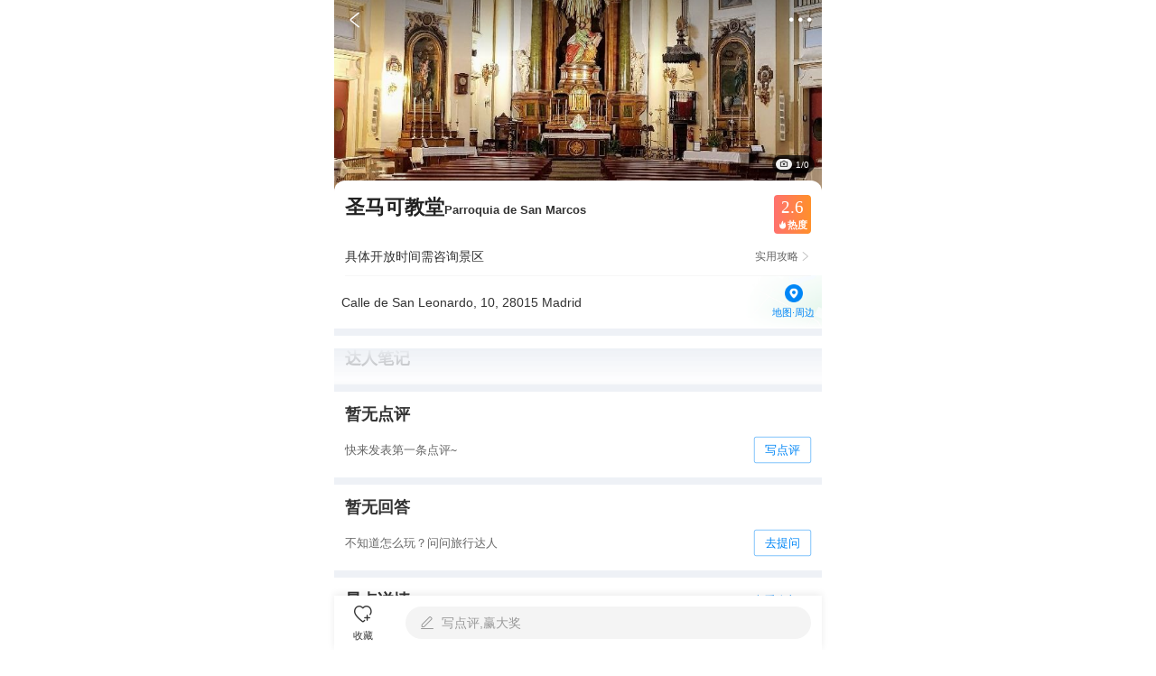

--- FILE ---
content_type: text/html; charset=utf-8
request_url: https://gs.ctrip.com/html5/you/sight/madrid378/52299.html
body_size: 22278
content:
<!DOCTYPE html><html style="font-size:22px" lang="en"><head topHead="[object Object]"><meta charSet="utf-8"/><meta name="next-head-count" content="1"/><title>马德里圣马可教堂游玩攻略-圣马可教堂门票多少钱/价格表-团购票价预定优惠-景点地址在哪里/图片介绍/参观预约/旅游游览顺序攻略及注意事项/营业时间-【携程攻略】</title><meta name="viewport" content="width=device-width,initial-scale=1.0, minimum-scale=1.0, maximum-scale=1.0, user-scalable=no, viewport-fit=cover"/><meta content="telephone=no" name="format-detection"/><meta name="apple-mobile-web-app-capable" content="yes"/><meta charSet="utf-8"/><meta name="title" content="马德里圣马可教堂游玩攻略-圣马可教堂门票多少钱/价格表-团购票价预定优惠-景点地址在哪里/图片介绍/参观预约/旅游游览顺序攻略及注意事项/营业时间-【携程攻略】"/><meta name="keywords" content="圣马可教堂门票，圣马可教堂门票多少钱，圣马可教堂门票价格，圣马可教堂地址，圣马可教堂图片，圣马可教堂团购，圣马可教堂门票预定，圣马可教堂在哪，圣马可教堂价格表，圣马可教堂营业时间，圣马可教堂旅游攻略及注意事项，圣马可教堂参观预约，圣马可教堂游玩攻略，圣马可教堂景点介绍，圣马可教堂景点游览顺序"/><meta name="description" content="携程攻略提供马德里圣马可教堂游玩攻略信息，您可以查询马德里圣马可教堂票价格优惠信息表、参观预约圣马可教堂门票价格多少钱,圣马可教堂团购门票预定优惠、圣马可教堂景点地址在哪和开放时间、圣马可教堂营业时间图片、圣马可教堂点评、圣马可教堂景点旅游游览顺序攻略及注意事项和天气等实用信息。旅行，从携程攻略开始。"/><meta name="format-detection" content="telephone=yes"/><link rel="stylesheet" href="//webresource.c-ctrip.com/ares2/basebiz/accountsresource/~0.0.17/default/css/h5loginsdk.css?expires=1d"/><style>
             #__next {
              height: 100%;
            }</style><link rel="canonical" href="https://gs.ctrip.com/html5/you/sight/madrid378/52299.html"/><script type="text/javascript" src="https://res.wx.qq.com/open/js/jweixin-1.3.2.js"></script><script type="text/javascript" src="https://static.tripcdn.com/packages/basebiz/cmpBridge/1.4.7/bridge.js"></script><script type="text/javascript" src="https://b.bdstatic.com/searchbox/icms/searchbox/js/swan-2.0.22.js"></script><script>!(function(x){function w(){var v,u,t,tes,s=x.document,r=s.documentElement,a=r.getBoundingClientRect().width,font,value=20;if(!v&&!u){var n=!!x.navigator.appVersion.match(/AppleWebKit.*Mobile.*/);v=x.devicePixelRatio;tes=x.devicePixelRatio;(v=n?v:1),(u=1/v)};if (a >= 540) {a = 540;};font=(a/375)*value;r.style.fontSize=font.toFixed(2)+"px"};x.addEventListener("resize",function(){w()});w()})(window)</script><link rel="preload" href="https://aw-s.tripcdn.com/NFES/you/1768539223450/_next/static/css/pages/_app.css" as="style" crossorigin="anonymous"/><link rel="stylesheet" href="https://aw-s.tripcdn.com/NFES/you/1768539223450/_next/static/css/pages/_app.css" crossorigin="anonymous" data-n-g=""/><link rel="preload" href="https://aw-s.tripcdn.com/NFES/you/1768539223450/_next/static/css/b3a0ae83caeaace0.css" as="style" crossorigin="anonymous"/><link rel="stylesheet" href="https://aw-s.tripcdn.com/NFES/you/1768539223450/_next/static/css/b3a0ae83caeaace0.css" crossorigin="anonymous" data-n-p=""/><noscript data-n-css=""></noscript><script defer="" crossorigin="anonymous" nomodule="" src="https://aw-s.tripcdn.com/NFES/you/1768539223450/_next/static/chunks/polyfills-c67a75d1b6f99dc8.js"></script><script src="https://aw-s.tripcdn.com/NFES/you/1768539223450/_next/static/chunks/webpack-96a18ea720f3f263.js" defer="" crossorigin="anonymous"></script><script src="https://aw-s.tripcdn.com/NFES/you/1768539223450/_next/static/chunks/nfes-f0bff33615ac2883.js" defer="" crossorigin="anonymous"></script><script src="https://aw-s.tripcdn.com/NFES/you/1768539223450/_next/static/chunks/framework-db65e3f45e856938.js" defer="" crossorigin="anonymous"></script><script src="https://aw-s.tripcdn.com/NFES/you/1768539223450/_next/static/chunks/main-95a65085b1490e95.js" defer="" crossorigin="anonymous"></script><script src="https://aw-s.tripcdn.com/NFES/you/1768539223450/_next/static/chunks/pages/_app-b1f51dfc0d3d2edb.js" defer="" crossorigin="anonymous"></script><script src="https://aw-s.tripcdn.com/NFES/you/1768539223450/_next/static/chunks/ac1c44fc-1b7a4b6c5cdf5934.js" defer="" crossorigin="anonymous"></script><script src="https://aw-s.tripcdn.com/NFES/you/1768539223450/_next/static/chunks/4f57eaa2-b5eebfbf3c657b07.js" defer="" crossorigin="anonymous"></script><script src="https://aw-s.tripcdn.com/NFES/you/1768539223450/_next/static/chunks/commonsLib-9bfbb95dbf19ee18.js" defer="" crossorigin="anonymous"></script><script src="https://aw-s.tripcdn.com/NFES/you/1768539223450/_next/static/chunks/commons-63be64e77dbc1db3.js" defer="" crossorigin="anonymous"></script><script src="https://aw-s.tripcdn.com/NFES/you/1768539223450/_next/static/chunks/pages/sight/detail-6cb4eef433fd3b23.js" defer="" crossorigin="anonymous"></script><script src="https://aw-s.tripcdn.com/NFES/you/1768539223450/_next/static/xxx/_buildManifest.js" defer="" crossorigin="anonymous"></script><script src="https://aw-s.tripcdn.com/NFES/you/1768539223450/_next/static/xxx/_ssgManifest.js" defer="" crossorigin="anonymous"></script></head><body class="search-body"><style id="__jsx-3133659907">img.jsx-3133659907{display:block;width:100%;height:212px;}</style><style id="__jsx-1527037765">div.jsx-1527037765{min-width:120px;text-align:center;color:#222;font-size:16px;line-height:44px;}.active.jsx-1527037765{position:relative;color:#0099f7;background-color:#fff;}.active.jsx-1527037765::after{content:"";position:absolute;left:50%;bottom:0;margin-left:-40px;width:81px;border-bottom:3px solid #0099f7;z-index:1;}</style><style id="__jsx-737507309">@charset "UTF-8";div.jsx-737507309{padding-left:16px;overflow-x:auto;overflow-y:hidden;font-size:0;white-space:nowrap;}div.jsx-737507309::-webkit-scrollbar{display:none;}div.jsx-737507309>div{display:inline-block;}</style><style id="__jsx-651439141">a.jsx-651439141{padding:0 12px;margin-right:8px;margin-bottom:10px;max-width:129px;display:inline-block;color:#333333;font-size:15px;line-height:28px;text-overflow:ellipsis;white-space:nowrap;overflow:hidden;position:relative;box-sizing:border-box;border:1px solid #e0e0e0;border-radius:28px;}</style><style id="__jsx-2442403917">.wrapper.jsx-2442403917{background-color:white;}h3.jsx-2442403917{padding:15px 15px 0;font-weight:normal;margin-bottom:-5px;font-size:19px;color:#222;}.content.jsx-2442403917{padding:20px 16px 30px;}.content.jsx-2442403917 .other.jsx-2442403917{margin-top:-20px;font-size:15px;color:#666;text-align:center;line-height:56px;padding-top:16px;padding-bottom:16px;}</style><div id="__next"><div class="cm-header-shadow"></div><div class="cm-header-layout" id="fix_header_layout"><div class="cm-header-transparent cm-header undefined" style="padding-top:0;background-color:rgba(255,255,255,0)"><div class="cm-header-content"><div class="cm-header-left" style="width:48px"><div class="cm-header-back"><i class="cm-header-back-icon"></i></div></div><div class="cm-header-center" style="opacity:0"><p class="cm-header-title">马德里圣马可教堂游玩攻略-圣马可教堂门票多少钱/价格表-团购票价预定优惠-景点地址在哪里/图片介绍/参观预约/旅游游览顺序攻略及注意事项/营业时间-【携程攻略】</p></div><div class="cm-header-right" style="width:48px"><div class="cm-header-right-view"><i class="cm-header-icon"></i></div></div></div></div><div class="nav-list " testid="gs_poi_shopdetail_Module_view_top_tab"><div class="nav-item-active"><p>概况</p></div><div class="nav-item"><p>点评</p></div><div class="nav-item"><p>详情</p></div><div class="nav-item"><p>推荐</p></div></div></div><div class="sight-detal" style="padding-top:0;padding-bottom:60px;display:block"><div></div><div class="header-swiper-view"><div class="swiper-container swiper-box" id="swiper-header-swiper"><div class="swiper-wrapper "><div class="swiper-slide" style="height:212px"><img style="height:212px;width:100%;object-fit:cover" src="https://dimg04.c-ctrip.com/images/0HJ1y12000hbx7p6qE127_W_750_0.jpg?proc=autoorient"/></div><div class="swiper-slide" style="height:212px"><img style="height:212px;width:100%;object-fit:cover" src="https://dimg04.c-ctrip.com/images/0HJ3p12000hbx9bcjE7B7_W_750_0.jpg?proc=autoorient"/></div><div class="swiper-slide" style="height:212px"><img style="height:212px;width:100%;object-fit:cover" src="https://dimg04.c-ctrip.com/images/0HJ3m12000hbx946m959E_W_750_0.jpg?proc=autoorient"/></div><div class="swiper-slide" style="height:212px"><img style="height:212px;width:100%;object-fit:cover" src="https://dimg04.c-ctrip.com/images/0HJ4h12000hbx94682387_W_750_0.jpg?proc=autoorient"/></div><div class="swiper-slide" style="height:212px"><img style="height:212px;width:100%;object-fit:cover" src="https://dimg04.c-ctrip.com/images/0HJ4d12000hbx9pk4C904_W_750_0.jpg?proc=autoorient"/></div></div></div><div class="header-swiper-sub-layout"><div class="header-swiper-sub"><div class="header-swiper-sub-item"><div class="icon-view"><img class="sub-icon" src="https://pages.c-ctrip.com/you/ttd/poiDetail/camera.png"/></div><p class="icon-view-text">1/0</p></div></div></div></div><div class="sight-base-view" style="padding-top:0"><div class="poi-name-view common-layout" style="padding-top:16px"><p class="poiTitle title-box">圣马可教堂<span><span class="titleEnText">Parroquia de San Marcos</span></span></p><div id="tooltip-box"><div><div class="heat-card"><div class="heat-score-view"><span class="heat-score-text">2.6</span></div><div class="heat-sub-view"><span class="heat-sub-icon"></span><span class="heat-sub-text">热度</span></div></div></div></div></div><div class="sightCommentRank"></div><div class="poiOpenTime"><div class="poiOpenTimeView"><p class="openTimeText">具体开放时间需咨询景区</p><div class="openTimeRight"><p class="openTimeRightText">实用攻略</p><p class="openTimeArrow"></p></div></div></div><div class="poiAddress"><div class="addressContent"><p class="addressText">Calle de San Leonardo, 10, 28015 Madrid</p><div class="addressSubdiv"><p class="addressSubText"></p></div></div><img class="addressBg" src="https://pages.c-ctrip.com/you/ttd/poiDetail/addressBg.png"/><div class="addressLocaltionLayout"><div class="addressLocaltion"><img class="addressLocaltionIcon" src="https://pages.c-ctrip.com/you/ttd/poiDetail/ic_location.png"/><p class="addressLocaltionText">地图·周边</p></div></div></div></div><div><div class="talentNoteWaterfall"><div class="module-title"><div class="title-text">达人笔记</div></div><div class="ugcFallsList" style="max-height:auto"><div class="ugcFallsListBottomShadow"></div></div><div class="ugcBottomView" style="display:none"><div class="lookMore"><div class="lookMoreBtn"><span class="lookMoreText">查看更多</span><span class="lookMoreIcon gs-iconfont"></span></div></div></div></div><div class="comment-module exposure" data-test-id="c_spotdetail_comments_view"><div class="module-title"><div class="title-text">暂无点评</div></div><div class="no-comment"><div class="no-comment-text">快来发表第一条点评~</div><div class="no-comment-button">写点评</div></div></div><div class="ask-module exposure" data-test-id="c_spotdetail_question_view"><div class="module-title"><div class="title-text">暂无回答</div></div><div class="no-ask"><div class="no-ask-text">不知道怎么玩？问问旅行达人</div><div class="no-ask-button">去提问</div></div></div></div><div class="detailWrapper"><h3 class="titleCountJump"><p class="titleCountJump-title">景点详情</p><p class="titleCountJump-lookMore">查看全部<i></i></p></h3><div data-test-id="c_spotdetail_introduction_view" class="introductionBox exposure"><p class="introductionText">教堂在马德里市中心，是马德里当地非常著名的教堂，教堂是充满特色的哥特式建筑，建筑本身值得参观。</p></div></div><div><div class="nearby-module exposure"><div class="module-title"><div class="title-text">景点附近</div></div><ul class="nearby-switch-list"><li class="item current">美食</li><li class="item">景点</li><li class="item">购物</li></ul><div class="swiper-container swiper-box" id="swiper-commodities"><div class="swiper-wrapper "><div class="swiper-slide"><div class="nearByCard"><div class="coverImageBox"><img class="coverImage" src="https://dimg04.c-ctrip.com/images/0101n120008wa6u8rB1AD_R_230_160.jpg?proc=autoorient"/></div><div class="contentView"><div class="poiNameView"><div class="poiNameInnerView"><div class="poiName">姥姥春饼·烤鸭(财富中心店)</div></div></div><div class="commentView"><div class="commentScoreView"><div class="commentScore"><div class="commentScoreNum">4.3</div></div><div class="commentScoreUnit">分</div></div><div class="commentCount">61<!-- -->条点评</div><div class="commentCount" style="margin-left:4px">¥<!-- -->55<!-- -->/人</div><div class="commentCount" style="margin-left:4px">北京菜</div></div><div class="bottomView"><div class="bottomTextView"><div class="bottomContentView"></div><div class="distanceView">直线距离47.0km</div></div></div></div></div><div class="nearByCard"><div class="coverImageBox"><img class="coverImage" src="https://dimg04.c-ctrip.com/images/0106f12000f825ahl478C_R_230_160.jpg?proc=autoorient"/></div><div class="contentView"><div class="poiNameView"><div class="poiNameInnerView"><div class="poiName">红螺湾假日酒店-餐厅</div></div></div><div class="commentView"><div class="commentScoreView"><div class="commentScore"><div class="commentScoreNum">4.6</div></div><div class="commentScoreUnit">分</div></div><div class="commentCount">52<!-- -->条点评</div><div class="commentCount" style="margin-left:4px">¥<!-- -->125<!-- -->/人</div><div class="commentCount" style="margin-left:4px">西北菜</div></div><div class="bottomView"><div class="bottomTextView"><div class="shortFeatureView">&quot;<!-- -->正宗口味，菜品丰富。价格实惠，量大赞赞赞。<!-- -->&quot;</div><div class="distanceView">直线距离45.8km</div></div></div></div></div><div class="nearByCard"><div class="coverImageBox"><img class="coverImage" src="https://dimg04.c-ctrip.com/images/1tx5912000ngazn0m04E1_R_230_160.jpg?proc=autoorient"/></div><div class="contentView"><div class="poiNameView"><div class="poiNameInnerView"><div class="poiName">海底捞火锅(咸阳丽彩万达店)</div></div></div><div class="commentView"><div class="commentScoreView"><div class="commentScore"><div class="commentScoreNum">4.6</div></div><div class="commentScoreUnit">分</div></div><div class="commentCount">432<!-- -->条点评</div><div class="commentCount" style="margin-left:4px">¥<!-- -->84<!-- -->/人</div><div class="commentCount" style="margin-left:4px">火锅</div></div><div class="bottomView"><div class="bottomTextView"><div class="bottomContentView"></div><div class="distanceView">直线距离46.4km</div></div></div></div></div><div class="checkMoreView">查看全部<span class="checkMoreViewIcon"></span></div></div><div class="swiper-slide"><div class="nearByCard"><div class="coverImageBox"><img class="coverImage" src="https://dimg04.c-ctrip.com/images/100f050000000pvpl70F1_R_230_160.jpg?proc=autoorient"/></div><div class="contentView"><div class="poiNameView"><div class="poiNameInnerView"><div class="poiName">马德里王宫</div></div></div><div class="commentView"><div class="heatScoreView"><div class="heatScoreIcon"></div><div class="heatScoreNum">10</div></div><div class="heatScoreMidLine"></div><div class="commentScoreView"><div class="commentScore"><div class="commentScoreNum">4.7</div></div><div class="commentScoreUnit">分</div></div><div class="commentCount">1656<!-- -->条点评</div><div class="commentCount" style="margin-left:4px">历史建筑</div></div><div class="bottomView"><div class="bottomTextView"><div class="rankView"><div class="rankViewBox"><img class="rankIcon" src="https://pages.c-ctrip.com/you/ttd/sightList/ic_rank.png"/><div class="rankText">2026全球100必打卡景点</div></div></div><div class="distanceView">直线距离2.1km</div></div><div class="bottomPriceView"><div class="realPriceView"><div class="priceTypeDesc">门票</div><div class="realPrice androidRealPrice"><div class="realPriceUnit">¥</div><div class="priceFont">152</div></div><div class="priceExt">起</div></div></div></div></div></div><div class="nearByCard"><div class="coverImageBox"><img class="coverImage" src="https://dimg04.c-ctrip.com/images/100c11000000qbvx30E9C_R_230_160.jpg?proc=autoorient"/></div><div class="contentView"><div class="poiNameView"><div class="poiNameInnerView"><div class="poiName">普拉多博物馆</div></div></div><div class="commentView"><div class="heatScoreView"><div class="heatScoreIcon"></div><div class="heatScoreNum">9.8</div></div><div class="heatScoreMidLine"></div><div class="commentScoreView"><div class="commentScore"><div class="commentScoreNum">4.7</div></div><div class="commentScoreUnit">分</div></div><div class="commentCount">1154<!-- -->条点评</div><div class="commentCount" style="margin-left:4px">博物馆&amp;展馆</div></div><div class="bottomView"><div class="bottomTextView"><div class="rankView"><div class="rankViewBox"><img class="rankIcon" src="https://pages.c-ctrip.com/you/ttd/sightList/ic_rank.png"/><div class="rankText">2026欧洲50必打卡景点</div></div></div><div class="distanceView">直线距离3.4km</div></div><div class="bottomPriceView"><div class="realPriceView"><div class="priceTypeDesc">门票</div><div class="realPrice androidRealPrice"><div class="realPriceUnit">¥</div><div class="priceFont">122</div></div><div class="priceExt">起</div></div></div></div></div></div><div class="nearByCard"><div class="coverImageBox"><img class="coverImage" src="https://dimg04.c-ctrip.com/images/0HJ3t12000mj0g9zb6B01_R_230_160.jpg?proc=autoorient"/></div><div class="contentView"><div class="poiNameView"><div class="poiNameInnerView"><div class="poiName">圣地亚哥·伯纳乌体育场</div></div></div><div class="commentView"><div class="heatScoreView"><div class="heatScoreIcon"></div><div class="heatScoreNum">9.1</div></div><div class="heatScoreMidLine"></div><div class="commentScoreView"><div class="commentScore"><div class="commentScoreNum">4.6</div></div><div class="commentScoreUnit">分</div></div><div class="commentCount">542<!-- -->条点评</div><div class="commentCount" style="margin-left:4px">场馆展馆</div></div><div class="bottomView"><div class="bottomTextView"><div class="rankView"><div class="rankViewBox"><img class="rankIcon" src="https://pages.c-ctrip.com/you/ttd/sightList/ic_rank.png"/><div class="rankText">2026全球100必打卡景点</div></div></div><div class="distanceView">直线距离3.3km</div></div><div class="bottomPriceView"><div class="realPriceView"><div class="priceTypeDesc">门票</div><div class="realPrice androidRealPrice"><div class="realPriceUnit">¥</div><div class="priceFont">283</div></div><div class="priceExt">起</div></div></div></div></div></div><div class="checkMoreView">查看全部<span class="checkMoreViewIcon"></span></div></div><div class="swiper-slide"><div class="nearByCard"><div class="coverImageBox"><img class="coverImage" src="https://ak-d.tripcdn.com/images/01048120009qs7e211EF9_R_230_160.jpg?proc=autoorient"/></div><div class="contentView"><div class="poiNameView"><div class="poiNameInnerView"><div class="poiName">英格列斯百货（马德里旗舰店）</div></div></div><div class="commentView"><div class="commentScoreView"><div class="commentScore"><div class="commentScoreNum">4.5</div></div><div class="commentScoreUnit">分</div></div><div class="commentCount">150<!-- -->条点评</div><div class="commentCount" style="margin-left:4px">离境退税</div></div><div class="bottomView"><div class="bottomTextView"><div class="packageView"><div class="packageIconView" style="background:#FF7700"><div class="packageIconText">赠</div></div><div class="packageNameText">赠10%返现卡+欢迎饮品及小吃一份</div></div><div class="distanceView">直线距离2.8km</div></div></div></div></div><div class="nearByCard"><div class="coverImageBox"><img class="coverImage" src="https://ak-d.tripcdn.com/images/1A0r14000000w5rm359E5_R_230_160.jpg?proc=autoorient"/></div><div class="contentView"><div class="poiNameView"><div class="poiNameInnerView"><div class="poiName">埃尔拉斯特洛跳蚤市场</div></div></div><div class="commentView"><div class="commentScoreView"><div class="commentScore"><div class="commentScoreNum">5.0</div></div><div class="commentScoreUnit">分</div></div><div class="commentCount">27<!-- -->条点评</div><div class="commentCount" style="margin-left:4px">二手店/市场</div></div><div class="bottomView"><div class="bottomTextView"><div class="bottomContentView"></div><div class="distanceView">直线距离341m</div></div></div></div></div><div class="nearByCard"><div class="coverImageBox"><img class="coverImage" src="https://ak-d.tripcdn.com/images/100q0y000000mfz941D4F_R_230_160.jpg?proc=autoorient"/></div><div class="contentView"><div class="poiNameView"><div class="poiNameInnerView"><div class="poiName">英国宫百货商场</div></div></div><div class="commentView"><div class="commentScoreView"><div class="commentScore"><div class="commentScoreNum">5.0</div></div><div class="commentScoreUnit">分</div></div><div class="commentCount">8<!-- -->条点评</div><div class="commentCount" style="margin-left:4px">综合商场</div></div><div class="bottomView"><div class="bottomTextView"><div class="bottomContentView"></div><div class="distanceView">直线距离710m</div></div></div></div></div><div class="checkMoreView">查看全部<span class="checkMoreViewIcon"></span></div></div></div></div></div><div class="block"><div class="district-module exposure" data-test-id="c_spotdetail_district_view"><img class="district-image lazy" data-src="https://dimg04.c-ctrip.com/images/10060v000000jiglmEE99_R_320_320.jpg?proc=autoorient"/><div class="district-content"><div class="district-title">马德里</div><div class="district-title-en">Madrid</div><div class="district-tip">景点所属目的地</div></div><span class="district-arrow"></span></div></div></div><div id="sight-ad-bottom" style="overflow:hidden"></div><div class="jsx-2442403917 wrapper"><h3 class="jsx-2442403917">热门推荐</h3><div class="jsx-2442403917 tabs"><div class="jsx-737507309 scroll-container"><div class="jsx-1527037765 active">重点推荐</div><div class="jsx-1527037765 ">目的地</div><div class="jsx-1527037765 ">景点</div><div class="jsx-1527037765 ">美食</div><div class="jsx-1527037765 ">地标</div><div class="jsx-1527037765 ">行程</div><div class="jsx-1527037765 ">文章</div><div class="jsx-1527037765 ">问答</div><div class="jsx-1527037765 ">玩法</div></div></div><div class="jsx-2442403917 content"><div style="display:block" class="jsx-651439141 wrapper"><a href="https://gs.ctrip.com/html5/you/place/100132.html" style="display:inline-block" class="jsx-651439141">摩洛哥旅游</a><a href="https://gs.ctrip.com/html5/you/place/100044.html" style="display:inline-block" class="jsx-651439141">菲律宾旅游</a><a href="https://gs.ctrip.com/html5/you/place/367.html" style="display:inline-block" class="jsx-651439141">马尼拉旅游</a><a href="https://gs.ctrip.com/html5/you/place/18247.html" style="display:inline-block" class="jsx-651439141">尼斯旅游</a><a href="https://gs.ctrip.com/html5/you/place/365.html" style="display:inline-block" class="jsx-651439141">平遥旅游</a><a href="https://gs.ctrip.com/html5/you/place/19895.html" style="display:inline-block" class="jsx-651439141">阿鲁沙旅游</a><a href="https://gs.ctrip.com/html5/you/place/723.html" style="display:inline-block" class="jsx-651439141">象山旅游</a><a href="https://gs.ctrip.com/html5/you/place/600.html" style="display:inline-block" class="jsx-651439141">鄂尔多斯旅游</a><a href="https://gs.ctrip.com/html5/you/place/424.html" style="display:inline-block" class="jsx-651439141">平凉旅游</a><a href="https://gs.ctrip.com/html5/you/place/7.html" style="display:inline-block" class="jsx-651439141">西安旅游</a><a href="https://gs.ctrip.com/html5/you/place/11.html" style="display:inline-block" class="jsx-651439141">苏州旅游</a><a href="https://gs.ctrip.com/html5/you/place/104.html" style="display:inline-block" class="jsx-651439141">成都旅游</a><a href="https://gs.ctrip.com/html5/you/place/21.html" style="display:inline-block" class="jsx-651439141">厦门旅游</a><a href="https://gs.ctrip.com/html5/you/place/441.html" style="display:inline-block" class="jsx-651439141">丽水旅游</a><a href="https://gs.ctrip.com/html5/you/place/158.html" style="display:inline-block" class="jsx-651439141">重庆旅游</a><a href="https://gs.ctrip.com/html5/you/sight/1/5208.html" style="display:none" class="jsx-651439141">圆明园</a><a href="https://gs.ctrip.com/html5/you/sight/1/1485193.html" style="display:none" class="jsx-651439141">孔庙和国子监博物馆</a><a href="https://gs.ctrip.com/html5/you/sight/1/1414239.html" style="display:none" class="jsx-651439141">北京园博园</a><a href="https://gs.ctrip.com/html5/you/sight/1/2037705.html" style="display:none" class="jsx-651439141">宝相寺</a><a href="https://gs.ctrip.com/html5/you/sight/1/145148.html" style="display:none" class="jsx-651439141">珍宝馆</a><a href="https://gs.ctrip.com/html5/you/sight/1/5265.html" style="display:none" class="jsx-651439141">世界公园</a><a href="https://gs.ctrip.com/html5/you/sight/1/2038818.html" style="display:none" class="jsx-651439141">圆通寺</a><a href="https://gs.ctrip.com/html5/you/sight/1/2025106.html" style="display:none" class="jsx-651439141">洼里乡居楼</a><a href="https://gs.ctrip.com/html5/you/sight/1/4674944.html" style="display:none" class="jsx-651439141">大昭寺</a><a href="https://gs.ctrip.com/html5/you/sight/1/2526402.html" style="display:none" class="jsx-651439141">张裕酒文化博物馆</a><a href="https://gs.ctrip.com/html5/you/sight/1/65081.html" style="display:none" class="jsx-651439141">中央广播电视塔</a><a href="https://gs.ctrip.com/html5/you/sight/1/65352.html" style="display:none" class="jsx-651439141">老舍茶馆</a><a href="https://gs.ctrip.com/html5/you/sight/1/4638082.html" style="display:none" class="jsx-651439141">九龙壁</a><a href="https://gs.ctrip.com/html5/you/sight/1/52626.html" style="display:none" class="jsx-651439141">鸟巢（国家体育场）</a><a href="https://gs.ctrip.com/html5/you/sight/1/231.html" style="display:none" class="jsx-651439141">颐和园</a></div><div style="display:none" class="jsx-651439141 wrapper"><a href="https://gs.ctrip.com/html5/you/place/1719522.html" style="display:inline-block" class="jsx-651439141">Julian Mellado旅游</a><a href="https://gs.ctrip.com/html5/you/place/1719557.html" style="display:inline-block" class="jsx-651439141">Punceres旅游</a><a href="https://gs.ctrip.com/html5/you/place/1719511.html" style="display:inline-block" class="jsx-651439141">Parroquia San Juan de Guanaguanare旅游</a><a href="https://gs.ctrip.com/html5/you/place/1793363.html" style="display:inline-block" class="jsx-651439141">Kandipur旅游</a><a href="https://gs.ctrip.com/html5/you/place/1793329.html" style="display:inline-block" class="jsx-651439141">Jogi Pura旅游</a><a href="https://gs.ctrip.com/html5/you/place/1719533.html" style="display:inline-block" class="jsx-651439141">Manuel Ezequiel Bruzual旅游</a><a href="https://gs.ctrip.com/html5/you/place/1595276.html" style="display:inline-block" class="jsx-651439141">河南旅游</a><a href="https://gs.ctrip.com/html5/you/place/100007.html" style="display:inline-block" class="jsx-651439141">云南旅游</a><a href="https://gs.ctrip.com/html5/you/place/100009.html" style="display:inline-block" class="jsx-651439141">四川旅游</a><a href="https://gs.ctrip.com/html5/you/place/1.html" style="display:inline-block" class="jsx-651439141">北京旅游</a><a href="https://gs.ctrip.com/html5/you/place/100021.html" style="display:inline-block" class="jsx-651439141">泰国旅游</a><a href="https://gs.ctrip.com/html5/you/place/128.html" style="display:inline-block" class="jsx-651439141">济南旅游</a><a href="https://gs.ctrip.com/html5/you/place/14.html" style="display:inline-block" class="jsx-651439141">杭州旅游</a><a href="https://gs.ctrip.com/html5/you/place/2.html" style="display:inline-block" class="jsx-651439141">上海旅游</a><a href="https://gs.ctrip.com/html5/you/place/183.html" style="display:inline-block" class="jsx-651439141">华山旅游</a><a href="https://gs.ctrip.com/html5/you/place/1719607.html" style="display:none" class="jsx-651439141">Caserio Camburito旅游</a><a href="https://gs.ctrip.com/html5/you/place/1719539.html" style="display:none" class="jsx-651439141">Costo Aragua Arriba旅游</a><a href="https://gs.ctrip.com/html5/you/place/1719563.html" style="display:none" class="jsx-651439141">Carman de Cura旅游</a><a href="https://gs.ctrip.com/html5/you/place/1793366.html" style="display:none" class="jsx-651439141">Margaya旅游</a><a href="https://gs.ctrip.com/html5/you/place/1719528.html" style="display:none" class="jsx-651439141">Potrero Arenero旅游</a><a href="https://gs.ctrip.com/html5/you/place/1793402.html" style="display:none" class="jsx-651439141">Katiyahi旅游</a><a href="https://gs.ctrip.com/html5/you/place/1719547.html" style="display:none" class="jsx-651439141">Amana Arriba旅游</a><a href="https://gs.ctrip.com/html5/you/place/1793320.html" style="display:none" class="jsx-651439141">Baswari Gaon旅游</a><a href="https://gs.ctrip.com/html5/you/place/1719560.html" style="display:none" class="jsx-651439141">Francisco Linares Alcantara旅游</a><a href="https://gs.ctrip.com/html5/you/place/1719507.html" style="display:none" class="jsx-651439141">Caigua旅游</a><a href="https://gs.ctrip.com/html5/you/place/1719510.html" style="display:none" class="jsx-651439141">Villalba旅游</a><a href="https://gs.ctrip.com/html5/you/place/1719586.html" style="display:none" class="jsx-651439141">Lander旅游</a><a href="https://gs.ctrip.com/html5/you/place/1719566.html" style="display:none" class="jsx-651439141">La Madera旅游</a><a href="https://gs.ctrip.com/html5/you/place/1719598.html" style="display:none" class="jsx-651439141">托瓦尔旅游</a><a href="https://gs.ctrip.com/html5/you/place/1719525.html" style="display:none" class="jsx-651439141">洛瓦特拉旅游</a></div><div style="display:none" class="jsx-651439141 wrapper"><a href="https://gs.ctrip.com/html5/you/sight/378/52305.html" style="display:inline-block" class="jsx-651439141">市立博物馆</a><a href="https://gs.ctrip.com/html5/you/sight/378/52304.html" style="display:inline-block" class="jsx-651439141">浪漫派博物馆</a><a href="https://gs.ctrip.com/html5/you/sight/378/1737493.html" style="display:inline-block" class="jsx-651439141">Museum of Contemporary Art Conde Duque</a><a href="https://gs.ctrip.com/html5/you/sight/378/1737494.html" style="display:inline-block" class="jsx-651439141">Monumento de Goya</a><a href="https://gs.ctrip.com/html5/you/sight/378/52302.html" style="display:inline-block" class="jsx-651439141">莉利亚宫</a><a href="https://gs.ctrip.com/html5/you/sight/378/1698558.html" style="display:inline-block" class="jsx-651439141">马德里缆车</a><a href="https://gs.ctrip.com/html5/you/sight/378/52266.html" style="display:inline-block" class="jsx-651439141">东方广场</a><a href="https://gs.ctrip.com/html5/you/sight/378/138287.html" style="display:inline-block" class="jsx-651439141">马德里</a><a href="https://gs.ctrip.com/html5/you/sight/378/1737400.html" style="display:inline-block" class="jsx-651439141">Dolmen de Dalí</a><a href="https://gs.ctrip.com/html5/you/sight/378/1737517.html" style="display:inline-block" class="jsx-651439141">Parroquia de San Fermin de los Navarros</a><a href="https://gs.ctrip.com/html5/you/sight/378/1737453.html" style="display:inline-block" class="jsx-651439141">Iglesia de San Pedro ad Vincula</a><a href="https://gs.ctrip.com/html5/you/sight/378/1737514.html" style="display:inline-block" class="jsx-651439141">The Robot Museum</a><a href="https://gs.ctrip.com/html5/you/sight/378/1698561.html" style="display:inline-block" class="jsx-651439141">查理五世广场</a><a href="https://gs.ctrip.com/html5/you/sight/378/1737452.html" style="display:inline-block" class="jsx-651439141">Espacio Fundacion Telefonica</a><a href="https://gs.ctrip.com/html5/you/sight/378/1689132.html" style="display:inline-block" class="jsx-651439141">逝者之谷</a><a href="https://gs.ctrip.com/html5/you/sight/378/1737428.html" style="display:none" class="jsx-651439141">La Central de Callao</a><a href="https://gs.ctrip.com/html5/you/sight/378/52295.html" style="display:none" class="jsx-651439141">阿尔卡拉门</a><a href="https://gs.ctrip.com/html5/you/sight/378/1698559.html" style="display:none" class="jsx-651439141">马德里皇家植物园</a><a href="https://gs.ctrip.com/html5/you/sight/378/1698563.html" style="display:none" class="jsx-651439141">圣克鲁斯宫</a><a href="https://gs.ctrip.com/html5/you/sight/378/52293.html" style="display:none" class="jsx-651439141">西贝莱斯广场</a><a href="https://gs.ctrip.com/html5/you/sight/378/1689131.html" style="display:none" class="jsx-651439141">塞万提斯像</a><a href="https://gs.ctrip.com/html5/you/sight/378/1689133.html" style="display:none" class="jsx-651439141">“3?11”事件遇难者纪念碑</a><a href="https://gs.ctrip.com/html5/you/sight/378/1737487.html" style="display:none" class="jsx-651439141">Centro Cultural La Corrala</a><a href="https://gs.ctrip.com/html5/you/sight/378/1737512.html" style="display:none" class="jsx-651439141">Church of San Antonio de los Alemanes</a><a href="https://gs.ctrip.com/html5/you/sight/378/54546.html" style="display:none" class="jsx-651439141">马德里拉斯文塔斯斗牛场</a><a href="https://gs.ctrip.com/html5/you/sight/378/1698570.html" style="display:none" class="jsx-651439141">空军博物馆</a><a href="https://gs.ctrip.com/html5/you/sight/378/1698560.html" style="display:none" class="jsx-651439141">马德里海军博物馆</a><a href="https://gs.ctrip.com/html5/you/sight/378/137972.html" style="display:none" class="jsx-651439141">El Corral de la Morería</a><a href="https://gs.ctrip.com/html5/you/sight/378/1698569.html" style="display:none" class="jsx-651439141">皇马训练基地</a><a href="https://gs.ctrip.com/html5/you/sight/378/52294.html" style="display:none" class="jsx-651439141">美洲之家</a></div><div style="display:none" class="jsx-651439141 wrapper"><a href="https://gs.ctrip.com/html5/you/foods/378/8809171.html" style="display:inline-block" class="jsx-651439141">Larruz</a><a href="https://gs.ctrip.com/html5/you/foods/378/8810051.html" style="display:inline-block" class="jsx-651439141">Portonovo</a><a href="https://gs.ctrip.com/html5/you/foods/378/15820046.html" style="display:inline-block" class="jsx-651439141">Cafe Doc</a><a href="https://gs.ctrip.com/html5/you/foods/378/14296533.html" style="display:inline-block" class="jsx-651439141">Casona Gallega</a><a href="https://gs.ctrip.com/html5/you/foods/378/8806320.html" style="display:inline-block" class="jsx-651439141">Taj Mahal</a><a href="https://gs.ctrip.com/html5/you/foods/378/17564210.html" style="display:inline-block" class="jsx-651439141">Celicioso Aravaca</a><a href="https://gs.ctrip.com/html5/you/foods/378/15825466.html" style="display:inline-block" class="jsx-651439141">Kfc</a><a href="https://gs.ctrip.com/html5/you/foods/378/10107312.html" style="display:inline-block" class="jsx-651439141">Min</a><a href="https://gs.ctrip.com/html5/you/foods/378/8807320.html" style="display:inline-block" class="jsx-651439141">汉堡王</a><a href="https://gs.ctrip.com/html5/you/foods/378/8807381.html" style="display:inline-block" class="jsx-651439141">Momo</a><a href="https://gs.ctrip.com/html5/you/foods/378/10077832.html" style="display:inline-block" class="jsx-651439141">KFC</a><a href="https://gs.ctrip.com/html5/you/foods/378/10098422.html" style="display:inline-block" class="jsx-651439141">Orange</a><a href="https://gs.ctrip.com/html5/you/foods/378/22132247.html" style="display:inline-block" class="jsx-651439141">上海滩</a><a href="https://gs.ctrip.com/html5/you/foods/378/8806459.html" style="display:inline-block" class="jsx-651439141">HM</a><a href="https://gs.ctrip.com/html5/you/foods/378/8807401.html" style="display:inline-block" class="jsx-651439141">Zara</a><a href="https://gs.ctrip.com/html5/you/foods/378/8807896.html" style="display:none" class="jsx-651439141">Uno</a><a href="https://gs.ctrip.com/html5/you/foods/378/14355294.html" style="display:none" class="jsx-651439141">Cozumel</a><a href="https://gs.ctrip.com/html5/you/foods/378/10110491.html" style="display:none" class="jsx-651439141">El Invernadero</a><a href="https://gs.ctrip.com/html5/you/foods/378/15816892.html" style="display:none" class="jsx-651439141">Finat Club Sport</a><a href="https://gs.ctrip.com/html5/you/foods/378/17564585.html" style="display:none" class="jsx-651439141">La Quintana</a><a href="https://gs.ctrip.com/html5/you/foods/378/8807150.html" style="display:none" class="jsx-651439141">Ciudad de Tui</a><a href="https://gs.ctrip.com/html5/you/foods/378/14292877.html" style="display:none" class="jsx-651439141">Cafeteria Galope</a><a href="https://gs.ctrip.com/html5/you/foods/378/10114699.html" style="display:none" class="jsx-651439141">El Rincon de Sanabria</a><a href="https://gs.ctrip.com/html5/you/foods/378/8808354.html" style="display:none" class="jsx-651439141">La Panocha</a><a href="https://gs.ctrip.com/html5/you/foods/378/15827655.html" style="display:none" class="jsx-651439141">Peyote San</a><a href="https://gs.ctrip.com/html5/you/foods/378/8809581.html" style="display:none" class="jsx-651439141">Sport Arena 1903 Atletico de Madrid</a><a href="https://gs.ctrip.com/html5/you/foods/378/15824975.html" style="display:none" class="jsx-651439141">Txoko Taberna</a><a href="https://gs.ctrip.com/html5/you/foods/378/15817567.html" style="display:none" class="jsx-651439141">Tropecientos</a><a href="https://gs.ctrip.com/html5/you/foods/378/10110227.html" style="display:none" class="jsx-651439141">Washoku</a><a href="https://gs.ctrip.com/html5/you/foods/378/10100293.html" style="display:none" class="jsx-651439141">Finnegans</a></div><div style="display:none" class="jsx-651439141 wrapper"><a href="https://gs.ctrip.com/html5/you/situs/378/1399846.html" style="display:inline-block" class="jsx-651439141">NH LA HABANA</a><a href="https://gs.ctrip.com/html5/you/situs/378/1241558.html" style="display:inline-block" class="jsx-651439141">欧罗巴酒店</a><a href="https://gs.ctrip.com/html5/you/situs/378/1224540.html" style="display:inline-block" class="jsx-651439141">蒙蒂雷亚尔欧洲之星</a><a href="https://gs.ctrip.com/html5/you/situs/378/1168182.html" style="display:inline-block" class="jsx-651439141">美洲大道美利亚酒店</a><a href="https://gs.ctrip.com/html5/you/situs/378/1379218.html" style="display:inline-block" class="jsx-651439141">马约尔广场阁楼酒店</a><a href="https://gs.ctrip.com/html5/you/situs/378/1398398.html" style="display:inline-block" class="jsx-651439141">丘埃卡马德里中心公寓</a><a href="https://gs.ctrip.com/html5/you/situs/378/1128782.html" style="display:inline-block" class="jsx-651439141">格兰大道离家旅舍</a><a href="https://gs.ctrip.com/html5/you/situs/378/1182131.html" style="display:inline-block" class="jsx-651439141">Apartamento martínez Campos</a><a href="https://gs.ctrip.com/html5/you/situs/378/1194670.html" style="display:inline-block" class="jsx-651439141">马德里之星旅馆</a><a href="https://gs.ctrip.com/html5/you/situs/378/1125140.html" style="display:inline-block" class="jsx-651439141">Air Rooms Madrid Airport by Premium Traveller(Air Rooms Madrid Airport by Premium Traveller)</a><a href="https://gs.ctrip.com/html5/you/situs/378/1225549.html" style="display:inline-block" class="jsx-651439141">卡森德尔托尔梅斯酒店</a><a href="https://gs.ctrip.com/html5/you/situs/378/1225542.html" style="display:inline-block" class="jsx-651439141">阿罗普特旅馆</a><a href="https://gs.ctrip.com/html5/you/situs/378/1376382.html" style="display:inline-block" class="jsx-651439141">卡萨马德里旅馆</a><a href="https://gs.ctrip.com/html5/you/situs/378/1394098.html" style="display:inline-block" class="jsx-651439141">MadrizApartments2</a><a href="https://gs.ctrip.com/html5/you/situs/378/1200989.html" style="display:inline-block" class="jsx-651439141">马德里卡尔顿 AC 酒店</a><a href="https://gs.ctrip.com/html5/you/situs/378/1356670.html" style="display:none" class="jsx-651439141">Apartamento Jerónima</a><a href="https://gs.ctrip.com/html5/you/situs/378/1158776.html" style="display:none" class="jsx-651439141">罗波旅馆</a><a href="https://gs.ctrip.com/html5/you/situs/378/1233242.html" style="display:none" class="jsx-651439141">格兰特亚特兰大酒店</a><a href="https://gs.ctrip.com/html5/you/situs/378/1381641.html" style="display:none" class="jsx-651439141">La Victoria de Padilla</a><a href="https://gs.ctrip.com/html5/you/situs/378/1214068.html" style="display:none" class="jsx-651439141">宜必思马德里中心拉斯班塔斯酒店</a><a href="https://gs.ctrip.com/html5/you/situs/378/1399646.html" style="display:none" class="jsx-651439141">Spain Select Conde de Miranda</a><a href="https://gs.ctrip.com/html5/you/situs/378/1350738.html" style="display:none" class="jsx-651439141">东方大道拉蒂纳精致公寓</a><a href="https://gs.ctrip.com/html5/you/situs/378/1192526.html" style="display:none" class="jsx-651439141">Apto Tribeca Loft Friendly Rentals</a><a href="https://gs.ctrip.com/html5/you/situs/378/1363641.html" style="display:none" class="jsx-651439141">马蒂兹旅馆</a><a href="https://gs.ctrip.com/html5/you/situs/378/1366630.html" style="display:none" class="jsx-651439141">马约尔广场公寓酒店</a><a href="https://gs.ctrip.com/html5/you/situs/378/1373227.html" style="display:none" class="jsx-651439141">马德里机场住宿加早餐酒店</a><a href="https://gs.ctrip.com/html5/you/situs/378/1366912.html" style="display:none" class="jsx-651439141">Apartamento Alonso Cano</a><a href="https://gs.ctrip.com/html5/you/situs/378/1209816.html" style="display:none" class="jsx-651439141">马德里旅馆</a><a href="https://gs.ctrip.com/html5/you/situs/378/1399836.html" style="display:none" class="jsx-651439141">NH PARQUE AVENIDAS</a><a href="https://gs.ctrip.com/html5/you/situs/378/1153557.html" style="display:none" class="jsx-651439141">艾普拉杜尔酒店</a></div><div style="display:none" class="jsx-651439141 wrapper"><a href="https://gs.ctrip.com/html5/you/journeys/378.html" style="display:inline-block" class="jsx-651439141">马德里旅游路线</a></div><div style="display:none" class="jsx-651439141 wrapper"><a href="https://gs.ctrip.com/html5/you/article/detail/1127815.html" style="display:inline-block" class="jsx-651439141">邂逅马德里，开启一场“玩美”旅行！</a><a href="https://gs.ctrip.com/html5/you/article/detail/1100494.html" style="display:inline-block" class="jsx-651439141">【从北极到南极】间隔年的启程原来是这样的……</a><a href="https://gs.ctrip.com/html5/you/article/detail/1040635.html" style="display:inline-block" class="jsx-651439141">地标博物馆：奇思撬动城市</a><a href="https://gs.ctrip.com/html5/you/article/detail/1120279.html" style="display:inline-block" class="jsx-651439141">爱兜| 袁弘遇见马德里，化学反应不思议</a><a href="https://gs.ctrip.com/html5/you/article/detail/1143294.html" style="display:inline-block" class="jsx-651439141">在马德里，邂逅“不思议”</a></div><div style="display:none" class="jsx-651439141 wrapper"><a href="https://gs.ctrip.com/html5/you/asks/378/297249.html" style="display:inline-block" class="jsx-651439141">西班牙的签证申请表到哪里下载？</a><a href="https://gs.ctrip.com/html5/you/asks/378/1499154.html" style="display:inline-block" class="jsx-651439141">#Hotel Indigo MADRID - GRAN VIA(马德里-格兰大道英迪格酒店)#有没有机场班车 ......................</a><a href="https://gs.ctrip.com/html5/you/asks/378/1234270.html" style="display:inline-block" class="jsx-651439141">求助下马德里至塞哥维亚的交通</a><a href="https://gs.ctrip.com/html5/you/asks/378/5595187.html" style="display:inline-block" class="jsx-651439141">#贝斯特韦斯特伯爵酒店#早餐歺厅在几楼？</a><a href="https://gs.ctrip.com/html5/you/asks/378/4276776.html" style="display:inline-block" class="jsx-651439141">七月底打算去西班牙马德里，过境俄罗斯，在买机票前办理过境签还是买机票后办理过境签？</a></div><div style="display:none" class="jsx-651439141 wrapper"><a href="https://gs.ctrip.com/html5/you/juhe/378/d1.html" style="display:inline-block" class="jsx-651439141">马德里旅游路线</a><a href="https://gs.ctrip.com/html5/you/juhe/378/d2.html" style="display:inline-block" class="jsx-651439141">马德里旅游路线</a><a href="https://gs.ctrip.com/html5/you/juhe/378/d3.html" style="display:inline-block" class="jsx-651439141">马德里旅游路线</a><a href="https://gs.ctrip.com/html5/you/juhe/378/d4.html" style="display:inline-block" class="jsx-651439141">马德里旅游路线</a><a href="https://gs.ctrip.com/html5/you/juhe/378/d5.html" style="display:inline-block" class="jsx-651439141">马德里旅游路线</a><a href="https://gs.ctrip.com/html5/you/juhe/378/d6.html" style="display:inline-block" class="jsx-651439141">马德里旅游路线</a><a href="https://gs.ctrip.com/html5/you/juhe/378/d7.html" style="display:inline-block" class="jsx-651439141">马德里旅游路线</a></div><div style="display:none" class="jsx-2442403917 other">显示其他</div></div><a href="https://gs.ctrip.com/html5/you/sight/378.html" style="display:none" class="jsx-2442403917"></a><a href="https://gs.ctrip.com/html5/you/foods/378.html" style="display:none" class="jsx-2442403917"></a><a href="https://gs.ctrip.com/html5/you/shops/378-dist-1.html" style="display:none" class="jsx-2442403917"></a><a href="https://gs.ctrip.com/html5/you/sitemap/situs/378/p1.html" style="display:none" class="jsx-2442403917"></a><a href="https://gs.ctrip.com/html5/you/travels/378.html" style="display:none" class="jsx-2442403917"></a><a href="http://gs.ctrip.com/html5/you/journeys/378.html" style="display:none" class="jsx-2442403917"></a><a href="https://gs.ctrip.com/html5/you/article/list-d378.html" style="display:none" class="jsx-2442403917"></a><a href="https://gs.ctrip.com/html5/you/asks/378.html" style="display:none" class="jsx-2442403917"></a></div><div class=" bottom-menu"><div class="bottom-menu-left"><div class="bottom-menu-item"><i class="bottom-menu-item-icon"></i><p class="bottom-menu-item-text">收藏</p></div></div><div class="bottom-menu-right"><div class="bottom-menu-write-comment"><i class="bottom-menu-write-comment-icon"></i><p class="bottom-menu-write-comment-text">写点评,赢大奖</p></div></div></div><div class="test-seo" style="display:none"><div>页面router：<!-- -->gsnfespoi--sight--madrid378--52299.html</div><div>gsnfespoi = true</div></div></div><div class="detail-mask-box" style="display:none"></div></div><script>window._pageBeginTime=window._beginTime=new Date().getTime();window.mcdAppID ='5275';window.nfesVersion='6.7.0';try{if(window["$_bf"]){window["$_bf"]["loaded"]=true}else{window["$_bf"]={loaded:true}}}catch(e){};try{var elem=document.createElement('canvas');if(!!(elem&&elem.getContext&&elem.getContext('2d'))){window.nfes_isSupportWebP = (elem.toDataURL('image/webp').indexOf('data:image/webp') == 0);var exp =new Date();exp.setTime(new Date().getTime()+ 3*365*24*60*60*1000);var domain = window.location.hostname.split(".").slice(-2).join(".");document.cookie ="nfes_isSupportWebP=1;domain="+domain+";path=/;expires="+exp.toGMTString();}}catch(e){};window['downMap']={"allowLists":{"bd-s.tripcdn.cn":"ares-i18n-cn","ws-s.tripcdn.cn":"ares-i18n-cn","ak-s.tripcdn.com":"ares-i18n-oversea","ak-s-cw.tripcdn.com":"ares-i18n-oversea","aw-s.tripcdn.com":"ares-i18n-oversea","webresource.c-ctrip.com":"webresource","webresource.ctrip.com":"webresource","webresource.english.c-ctrip.com":"webresource.english","webresource.english.ctrip.com":"webresource.english","pic.c-ctrip.com":"pic","pic.ctrip.com":"pic","pic.english.c-ctrip.com":"pic.english","pic.english.ctrip.com":"pic.english","dimg01.c-ctrip.com":"dimg-cn","dimg02.c-ctrip.com":"dimg-cn","dimg03.c-ctrip.com":"dimg-cn","dimg04.c-ctrip.com":"dimg-cn","dimg05.c-ctrip.com":"dimg-cn","dimg06.c-ctrip.com":"dimg-cn","dimg07.c-ctrip.com":"dimg-cn","dimg08.c-ctrip.com":"dimg-cn","dimg09.c-ctrip.com":"dimg-cn","dimg10.c-ctrip.com":"dimg-cn","dimg11.c-ctrip.com":"dimg-cn","dimg12.c-ctrip.com":"dimg-cn","dimg13.c-ctrip.com":"dimg-cn","dimg14.c-ctrip.com":"dimg-cn","dimg15.c-ctrip.com":"dimg-cn","dimg16.c-ctrip.com":"dimg-cn","dimg17.c-ctrip.com":"dimg-cn","dimg18.c-ctrip.com":"dimg-cn","dimg19.c-ctrip.com":"dimg-cn","dimg20.c-ctrip.com":"dimg-cn","images4.c-ctrip.com":"dimg-cn","images5.c-ctrip.com":"dimg-cn","images6.c-ctrip.com":"dimg-cn","images7.c-ctrip.com":"dimg-cn","images8.c-ctrip.com":"dimg-cn","image.kztpms.com":"dimg-cn","bd-d.tripcdn.cn":"dimg-ctrip-cn","ws-d.tripcdn.cn":"dimg-ctrip-cn","ct-d.tripcdn.cn":"dimg-ctrip-cn","ak-d.tripcdn.cn":"dimg-ctrip-oversea","aw-d.tripcdn.cn":"dimg-ctrip-oversea","bd-d.tripcdn.com":"dimg-trip-cn","ws-d.tripcdn.com":"dimg-trip-cn","ak-d.tripcdn.com":"dimg-trip-oversea","aw-d.tripcdn.com":"dimg-trip-oversea","dimg04.tripcdn.com":"dimg-trip-oversea","download2.ctrip.com":"download-cn","ws-p.tripcdn.cn":"download-cn","bd-p.tripcdn.cn":"download-cn","ct-p.tripcdn.cn":"download-cn","ali-p.tripcdn.cn":"download-cn","ak-p.tripcdn.cn":"download-cn","aw-p.tripcdn.cn":"download-cn","download.trip.com":"download-oversea","ws-p.tripcdn.com":"download-oversea","bd-p.tripcdn.com":"download-oversea","ct-p.tripcdn.com":"download-oversea","ali-p.tripcdn.com":"download-oversea","ak-p.tripcdn.com":"download-oversea","aw-p.tripcdn.com":"download-oversea","pages.c-ctrip.com":"pages","youimg1.c-ctrip.com":"dimg-cn","youimg1.tripcdn.com":"dimg-trip-oversea"},"rules":{"ares-i18n-cn":["bd-s.tripcdn.cn","ws-s.tripcdn.cn","static.tripcdn.com"],"ares-i18n-oversea":["ak-s.tripcdn.com","aw-s.tripcdn.com","static.tripcdn.com"],"webresource":["webresource.c-ctrip.com","webresource.ctrip.com"],"webresource.english":["webresource.english.c-ctrip.com","webresource.english.ctrip.com"],"pic":["pic.c-ctrip.com","pic.ctrip.com"],"pic.english":["pic.english.c-ctrip.com","pic.english.ctrip.com"],"dimg-cn":["ws-d.tripcdn.cn","bd-d.tripcdn.cn"],"dimg-ctrip-cn":["bd-d.tripcdn.cn","ws-d.tripcdn.cn","dimg04.c-ctrip.com"],"dimg-ctrip-oversea":["ak-d.tripcdn.cn","aw-d.tripcdn.cn","dimg04.c-ctrip.com"],"dimg-trip-cn":["ws-d.tripcdn.com","bd-d.tripcdn.com","dimg04.c-ctrip.com"],"dimg-trip-oversea":["ak-d.tripcdn.com","aw-d.tripcdn.com","dimg04.tripcdn.com"],"download-cn":["ws-p.tripcdn.cn","bd-p.tripcdn.cn","ali-p.tripcdn.cn"],"download-oversea":["ak-p.tripcdn.com","aw-p.tripcdn.com"],"pages":[]}};try{if(!window["UBT_API"]){window["UBT_API"]=[]};if(navigator.serviceWorker){var isUnregister=false; var checkNew="F"; var runEnv="prod";var vd='/webapp/you';var checkedHost={};var _sendMetric=function(key,tag){window["UBT_API"].push({type:"send",data:{type:"metric",key,data:{value:1,tag}}})};var _sendSWUbt=function(status){_sendMetric("104047",{vd,status})};var dDt={drSuc:0,downSuc:0,downFail:0,swHttps:0};if(window.location.search.indexOf("closeSW=1") !== -1){isUnregister = true;};if(!isUnregister){if(window.location.hostname.indexOf("localhost")!=-1){runEnv="local"};var swSrc='/webapp/you/nfes/serviceworker/sw.js?v=2026118'+"&isSupportWebP="+!!(window.nfes_isSupportWebP)+"&runEnv="+runEnv;navigator.serviceWorker.addEventListener('message',function(event){try{var ed=event.data;if(ed.key=='down'){if(!checkedHost[ed.host]){checkedHost[ed.host]=ed.host;_sendMetric("258647",{host:ed.host,url:ed.url})}}else if(typeof dDt[ed.key]!== 'undefined'){dDt[ed.key]++}}catch(e){}});window.addEventListener('load',function(){try{if(!vd){var _vA=location.pathname.split('/');if(_vA.length>2){ _vA.splice(_vA.length-1,1);vd = _vA.join('/');};if(vd && vd!=='/' && checkNew=='T'){swSrc=vd+swSrc}}}catch(e){};navigator.serviceWorker.register(swSrc,{scope:vd}).then(function(reg){navigator.serviceWorker.addEventListener('message',function(event){try{var ed=event.data;if(ed=='sw active'){if(reg.active){reg.active.postMessage({key:'downMap', value:window['downMap']});}}}catch(e){}});if(reg.active){reg.active.postMessage({key:'downMap', value:window['downMap']});}_sendSWUbt("success");console.log("servicewoker done!");}).catch(function(error){_sendSWUbt("fail");console.log('sorry',error);})});window.addEventListener('beforeunload', function(){var total=dDt.drSuc+dDt.downSuc+dDt.downFail;if(total){try{_sendMetric("258964",{total,success:dDt.drSuc,downTrigger:dDt.downSuc+dDt.downFail,downSuccess:dDt.downSuc,downFail:dDt.downFail,swHttps: dDt.swHttps})}catch(e){}}})}else{navigator.serviceWorker.getRegistrations().then(function(rs){for(var i=0;i<rs.length;i++){var r=rs[i];var scop=r.scope;if(new RegExp(vd+"$").test(scop)){_sendSWUbt("unregister");r.unregister()}}}).catch(function(err){console.log('Service Worker registration failed: ',err);});}}}catch(e){}</script><script id="webcore_internal" type="application/json" crossorigin="anonymous">{"rootMessageId":"100016681-0a3a5b79-491298-859035999","fetchPerf":[{"runningType":"nfes-server","duration":41,"success":true,"url":"http://apigateway.ctripcorp.com/restapi/soa2/18109/json/GetSightOverview","serviceCode":"18109","operation":"GetSightOverview","RootMessageId":"100025527-0a3901b3-491298-1128964","CLOGGING_TRACE_ID":"3891075587800648067","gatewayRegion":"SHARB","gatewayTime":"0.038","statusCode":200,"isSOA":true,"requestUrl":"http://apigateway.ctripcorp.com/restapi/soa2/18109/json/GetSightOverview","method":"","errorReason":"","timeout":5000,"buHead":"{\"syscode\":\"09\"}"},{"runningType":"nfes-server","duration":107,"success":true,"url":"http://apigateway.ctripcorp.com/restapi/soa2/18109/json/GetSightTemplateList","serviceCode":"18109","operation":"GetSightTemplateList","RootMessageId":"100025527-0a63d85c-491298-1128375","CLOGGING_TRACE_ID":"4633835774458973357","gatewayRegion":"SHARB","gatewayTime":"0.103","statusCode":200,"isSOA":true,"requestUrl":"http://apigateway.ctripcorp.com/restapi/soa2/18109/json/GetSightTemplateList","method":"","errorReason":"","timeout":5000,"buHead":"{\"syscode\":\"09\"}"},{"runningType":"nfes-server","duration":13,"success":true,"url":"http://apigateway.ctripcorp.com/restapi/soa2/10590/json/GetBaiduMeta","serviceCode":"10590","operation":"GetBaiduMeta","RootMessageId":"100025527-0a2c0c42-491298-1128786","CLOGGING_TRACE_ID":"253156798249059438","gatewayRegion":"SHARB","gatewayTime":"0.01","statusCode":200,"isSOA":true,"requestUrl":"http://apigateway.ctripcorp.com/restapi/soa2/10590/json/GetBaiduMeta","method":"","errorReason":"","timeout":5000,"buHead":""},{"runningType":"nfes-server","duration":117,"success":true,"url":"http://apigateway.ctripcorp.com/restapi/soa2/15121/json/getgscommunitybottomdatanew","serviceCode":"15121","operation":"getgscommunitybottomdatanew","RootMessageId":"100025527-0a6074ca-491298-1127481","CLOGGING_TRACE_ID":"5918469251013898423","gatewayRegion":"SHARB","gatewayTime":"0.113","statusCode":200,"isSOA":true,"requestUrl":"http://apigateway.ctripcorp.com/restapi/soa2/15121/json/getgscommunitybottomdatanew","method":"","errorReason":"","timeout":5000,"buHead":""}]}</script><script id="__NEXT_DATA__" type="application/json" crossorigin="anonymous">{"props":{"pageProps":{"initialState":{"isPublished":true,"baseData":{"ResponseStatus":{"Timestamp":"/Date(1768675475542+0800)/","Ack":"Success","Errors":[],"Extension":[{"Id":"CLOGGING_TRACE_ID","Value":"3891075587800648067"},{"Id":"RootMessageId","Value":"100025527-0a3901b3-491298-1128964"}]},"result":0,"useLocalCache":false,"isPublished":true,"businessId":52299,"poiId":84440,"isRedPoi":false,"isUgcTab":false,"isHideCommentSight":false,"haveWenDao":false,"canSubscribed":false,"hasSubscribed":false,"hasPlayGuide":false,"numberOfReservation":0,"isFree":false,"coordinate":{"coordinateType":"WGS84","latitude":40.42505,"longitude":-3.711268},"ggCoordinate":{"coordinateType":"WGS84","latitude":40.42505,"longitude":-3.711268},"poiType":3,"poiName":"圣马可教堂","poiEName":"Church of St Mark","mapUrl":"https://m.ctrip.com/tripmap/nearby?isHideNavBar=YES\u0026hideDefaultLoading=YES\u0026entranceId=h5_ctrip_attractiondetail\u0026id=84440\u0026type=attraction\u0026location=40.4250503,-3.7112677,WGS84\u0026hidePoi=1\u0026launchMap=1\u0026hideFood=1\u0026hideShop=1","poiSubtitleName":"Parroquia de San Marcos","isMarketTemplatePage":false,"heatScore":"2.6","commentScore":0,"commentCount":0,"commentDesc":"发布第一条点评，100%有奖","commentListUrl":"ctrip://wireless/destination/toAddPoiCommet?originpage=sight_detail\u0026globlePoiId=84440","address":"Calle de San Leonardo, 10, 28015 Madrid","addressInfo":{"address":"Calle de San Leonardo, 10, 28015 Madrid"},"isSmallType":false,"districtId":378,"districtName":"马德里","districtEName":"Madrid","utcOffset":3600,"inChina":false,"isOverseas":true,"isHMT":false,"isTaiwan":false,"needTicket":false,"viewMoreDesctription":"具体开放时间需咨询景区","hasAskWay":true,"bottomInfoList":["COLLECTION","COMMENT","RESERVATION","SUBSCRIPTION","ADVERTISEMENT"],"headInfoList":["SCHEDULE","SHARE","HEAD_DOT","COMMENT_SCORE","RANKING","OPEN_TIME","ADDRESS","TAXI","SHORT_FEATURE","TICKET_DESC","POLICY","LIVE_BROADCAST","VOICE_GUIDE","TRIP"],"imageInfo":{"videoId":0,"poiPhotoImageList":["https://dimg04.c-ctrip.com/images/0HJ1y12000hbx7p6qE127.jpg","https://dimg04.c-ctrip.com/images/0HJ3p12000hbx9bcjE7B7.jpg","https://dimg04.c-ctrip.com/images/0HJ3m12000hbx946m959E.jpg","https://dimg04.c-ctrip.com/images/0HJ4h12000hbx94682387.jpg","https://dimg04.c-ctrip.com/images/0HJ4d12000hbx9pk4C904.jpg"],"poiPhotoImageIdList":[1348799971,1348799990,1348800210,1348799943,1348800228],"poiPhotoImageInfoList":[{"imageId":1348799971,"imageUrl":"https://dimg04.c-ctrip.com/images/0HJ1y12000hbx7p6qE127.jpg","width":756,"height":1344},{"imageId":1348799990,"imageUrl":"https://dimg04.c-ctrip.com/images/0HJ3p12000hbx9bcjE7B7.jpg","width":3464,"height":4618},{"imageId":1348800210,"imageUrl":"https://dimg04.c-ctrip.com/images/0HJ3m12000hbx946m959E.jpg","width":756,"height":1344},{"imageId":1348799943,"imageUrl":"https://dimg04.c-ctrip.com/images/0HJ4h12000hbx94682387.jpg","width":1077,"height":1139},{"imageId":1348800228,"imageUrl":"https://dimg04.c-ctrip.com/images/0HJ4d12000hbx9pk4C904.jpg","width":734,"height":1306}],"imageCount":0,"jumpUrl":"https://m.ctrip.com/webapp/you/gspoi/photos/84440.html?seo=0\u0026ishidenavbar=yes\u0026videoId=0","onlyDefault":false,"hasManualConfig":false},"openInfo":{"openStatus":"","openTime":"具体开放时间需咨询景区"},"adMarketingInfo":{},"destinationPath":{"destinationPathInfos":[{"districtId":100035,"districtName":"西班牙","districtUrl":"https://m.ctrip.com/webapp/you/place/100035.html"},{"districtId":378,"districtName":"马德里","districtUrl":"https://m.ctrip.com/webapp/you/place/378.html"}]},"formatTelephoneList":[{"phoneFunction":"票务咨询","phoneList":[{"phoneNumber":"+34-915-471079","tips":""}]}],"tabInfoList":[{"type":"marketing","name":"预订","icon":"https://pages.ctrip.com/you/ttd/sightDetail/20241017/book.png"},{"type":"commentScene","name":"点评/笔记","icon":"https://pages.ctrip.com/you/ttd/sightDetail/20241017/comment.png"},{"type":"recommendScene","name":"周边","icon":"https://pages.ctrip.com/you/ttd/sightDetail/20241017/location.png"}],"tagInfo":{"tagItemList":[{"title":"开放时间","type":"openStatus","openStatusTag":{"openStatus":"开放时间","openTime":"具体开放时间需咨询景区"}},{"title":"门票信息","type":"ticket","ticketTag":{"priceDesc":"具体收费状况需咨询景区官方"}}]},"sightId":52299},"navList":[{"name":"概况","type":"base"},{"name":"点评","type":"comment"},{"name":"详情","type":"details"},{"name":"推荐","type":"recommend"}],"title":"马德里圣马可教堂游玩攻略-圣马可教堂门票多少钱/价格表-团购票价预定优惠-景点地址在哪里/图片介绍/参观预约/旅游游览顺序攻略及注意事项/营业时间-【携程攻略】","swiperIndex":0,"favoriteID":0,"showNoticeModal":false,"noticeModalIndex":0,"addCollectionSuccess":false,"isLoading":false,"isVideoPlay":false,"openRemind":false,"shelfComponentHasTicket":false,"showMask":false,"isSSR":true,"urlParams":{"poiId":0,"sightId":"52299","districtId":null,"scene":"basic","fromCategoryId":0,"coverImageId":0,"shelfFilters":[],"noJumpApp":false,"hideTicket":false,"ignorePublishStatus":false,"disableRedirectMiniApp":false,"ctm_ref":null},"moduleFinish":true,"templateList":[{"templateType":"COMMENT","templateName":"点评","moduleList":[{"moduleType":"talentNote","moduleName":"达人笔记","talentNoteModule":{"moreUrl":"https://m.ctrip.com/webapp/you/tripshoot/paipai/poiPage/poiHome?poiId=84440\u0026poiType=3\u0026isHideHeader=true\u0026isHideNavBar=YES\u0026seo=0"}},{"moduleType":"comment","moduleName":"用户点评","commentModule":{"source":"ctrip"}},{"moduleType":"ask","moduleName":"用户问答","askModule":{"totalCount":0,"askUrl":"https://m.ctrip.com/webapp/you/askAnswer/ask/list?id=52299\u0026pageType=poi\u0026poiId=84440\u0026isHideNavBar=YES"}}]},{"templateType":"DETAILS","templateName":"详情","moduleList":[{"moduleType":"introduction","moduleName":"图文详情","introduceModule":{"content":"教堂在马德里市中心，是马德里当地非常著名的教堂，教堂是充满特色的哥特式建筑，建筑本身值得参观。"}}]},{"templateType":"RECOMMEND","templateName":"推荐","moduleList":[{"moduleType":"nearby","moduleName":"景点附近","nearbyModule":{"subModuleList":[{"subModuleType":"nearbyRestaurant","name":"美食","moreUrl":"https://m.ctrip.com/webapp/gourmet/food/poiAroundFood/2781/0.html?seo=0\u0026PositionLat=34.057705\u0026PositionLon=108.335207\u0026sortParentId=0\u0026source=destinationAround_3","itemList":[{"poiId":32609654,"name":"姥姥春饼·烤鸭(财富中心店)","image":"https://dimg04.c-ctrip.com/images/0101n120008wa6u8rB1AD.jpg","score":"4.3","commentCount":"61","tagList":["北京菜"],"avgPrice":"55","distanceDesc":"直线距离47.0km","jumpUrl":"https://m.ctrip.com/webapp/gourmet/food/fooddetail/632/16289725.html?seo=0\u0026isHideNavBar=YES\u0026ishideheader=true\u0026source=sight_detail_nearby"},{"poiId":185245,"name":"红螺湾假日酒店-餐厅","image":"https://dimg04.c-ctrip.com/images/0106f12000f825ahl478C.jpg","score":"4.6","commentCount":"52","tagList":["西北菜"],"avgPrice":"125","distanceDesc":"直线距离45.8km","jumpUrl":"https://m.ctrip.com/webapp/gourmet/food/fooddetail/632/144747.html?seo=0\u0026isHideNavBar=YES\u0026ishideheader=true\u0026source=sight_detail_nearby","restaurantInfo":{"shortFeatures":["正宗口味，菜品丰富。价格实惠，量大赞赞赞。"]}},{"poiId":33673400,"name":"海底捞火锅(咸阳丽彩万达店)","image":"https://dimg04.c-ctrip.com/images/1tx5912000ngazn0m04E1.jpg","score":"4.6","commentCount":"432","tagList":["火锅"],"avgPrice":"84","distanceDesc":"直线距离46.4km","jumpUrl":"https://m.ctrip.com/webapp/gourmet/food/fooddetail/632/16678030.html?seo=0\u0026isHideNavBar=YES\u0026ishideheader=true\u0026source=sight_detail_nearby"}]},{"subModuleType":"nearbySight","name":"景点","moreUrl":"https://m.ctrip.com/webapp/you/gspoi/sight/378.html?seo=0\u0026sort=6\u0026positionIdType=5\u0026positionId=84440","itemList":[{"poiId":78738,"name":"马德里王宫","image":"https://dimg04.c-ctrip.com/images/100f050000000pvpl70F1.jpg","score":"4.7","commentCount":"1656","tagList":["历史建筑","夜游观景"],"tagInfoList":[{"tagId":11,"tagName":"历史建筑"},{"tagId":1250075,"tagName":"夜游观景"}],"minPrice":"152","isFree":false,"distance":2065.874872570409,"distanceDesc":"直线距离2.1km","jumpUrl":"https://m.ctrip.com/webapp/you/gspoi/sight/378/0.html?poiId=78738\u0026seo=0\u0026isHideNavBar=YES","sightInfo":{"rankDescription":"2026全球100必打卡景点","sightLevelStr":"","priceType":"2","priceTypeDesc":"门票","shortFeatures":["欧洲第三大皇宫之一"]},"heatScore":"10"},{"poiId":78650,"name":"普拉多博物馆","image":"https://dimg04.c-ctrip.com/images/100c11000000qbvx30E9C.jpg","score":"4.7","commentCount":"1154","tagList":["博物馆\u0026展馆","美术馆\u0026艺术馆","场馆展馆"],"tagInfoList":[{"tagId":1658210,"tagName":"博物馆\u0026展馆"},{"tagId":1658224,"tagName":"美术馆\u0026艺术馆"},{"tagId":836115,"tagName":"场馆展馆"}],"avgPrice":"122","minPrice":"122","isFree":false,"distance":3428.508925234654,"distanceDesc":"直线距离3.4km","jumpUrl":"https://m.ctrip.com/webapp/you/gspoi/sight/378/0.html?poiId=78650\u0026seo=0\u0026isHideNavBar=YES","sightInfo":{"rankDescription":"2026欧洲50必打卡景点","sightLevelStr":"","marketPrice":"122","priceType":"2","priceTypeDesc":"门票","shortFeatures":["近距离欣赏提香大师真迹"]},"heatScore":"9.8"},{"poiId":13640911,"name":"圣地亚哥·伯纳乌体育场","image":"https://dimg04.c-ctrip.com/images/0HJ3t12000mj0g9zb6B01.jpg","score":"4.6","commentCount":"542","tagList":["场馆展馆"],"tagInfoList":[{"tagId":836115,"tagName":"场馆展馆"}],"minPrice":"283","isFree":false,"distance":3301.1071148093292,"distanceDesc":"直线距离3.3km","jumpUrl":"https://m.ctrip.com/webapp/you/gspoi/sight/378/0.html?poiId=13640911\u0026seo=0\u0026isHideNavBar=YES","sightInfo":{"rankDescription":"2026全球100必打卡景点","sightLevelStr":"","priceType":"2","priceTypeDesc":"门票","shortFeatures":["皇家马德里俱乐部主赛场"]},"heatScore":"9.1"}]},{"subModuleType":"nearbyShop","name":"购物","moreUrl":"https://m.ctrip.com/webapp/you/shops/378-dist-4.html?glat=40.42505\u0026glon=-3.711268\u0026dlat=40.42505\u0026dlon=-3.711268\u0026poiid=84440\u0026orderby=3","itemList":[{"poiId":10566767,"name":"英格列斯百货（马德里旗舰店）","image":"https://ak-d.tripcdn.com/images/01048120009qs7e211EF9.jpg","score":"4.5","commentCount":"150","tagList":["离境退税","综合商场","玩具"],"tagInfoList":[{"tagId":0,"tagName":"离境退税"},{"tagId":0,"tagName":"综合商场"},{"tagId":0,"tagName":"玩具"}],"distanceDesc":"直线距离2.8km","jumpUrl":"https://m.ctrip.com/webapp/you/gsshopping/shops/2/0.html?seo=0\u0026ishidenavbar=yes\u0026poiId=10566767\u0026bid=25\u0026cid=2\u0026pid=11","shopInfo":{"couponBriefList":[{"couponTitle":"赠10%返现卡+欢迎饮品及小吃一份","couponLabel":"赠","couponLabelColor":"#FF7700"}]}},{"poiId":10566761,"name":"埃尔拉斯特洛跳蚤市场","image":"https://ak-d.tripcdn.com/images/1A0r14000000w5rm359E5.jpg","score":"5.0","commentCount":"27","tagList":["二手店/市场","时装","配饰"],"tagInfoList":[{"tagId":0,"tagName":"二手店/市场"},{"tagId":0,"tagName":"时装"},{"tagId":0,"tagName":"配饰"}],"distanceDesc":"直线距离341m","jumpUrl":"https://m.ctrip.com/webapp/you/gsshopping/shops/2/0.html?seo=0\u0026ishidenavbar=yes\u0026poiId=10566761\u0026bid=25\u0026cid=2\u0026pid=11"},{"poiId":31048178,"name":"英国宫百货商场","image":"https://ak-d.tripcdn.com/images/100q0y000000mfz941D4F.jpg","score":"5.0","commentCount":"8","tagList":["综合商场","电器","食品"],"tagInfoList":[{"tagId":0,"tagName":"综合商场"},{"tagId":0,"tagName":"电器"},{"tagId":0,"tagName":"食品"}],"distanceDesc":"直线距离710m","jumpUrl":"https://m.ctrip.com/webapp/you/gsshopping/shops/2/0.html?seo=0\u0026ishidenavbar=yes\u0026poiId=31048178\u0026bid=25\u0026cid=2\u0026pid=11"}]}]}},{"moduleType":"destRecommend","moduleName":"","destRecommendModule":{"subModuleList":[{"subModuleType":"dest","destSubModule":{"districtId":378,"districtName":"马德里","districtEName":"Madrid","parentDistrictName":"马德里自治区","countryDistrictName":"西班牙","isOverseas":true,"coverImage":"https://dimg04.c-ctrip.com/images/10060v000000jiglmEE99.jpg","destGsUrl":"https://m.ctrip.com/webapp/you/place/378.html"}}]}}]}],"description":"携程攻略提供马德里圣马可教堂游玩攻略信息，您可以查询马德里圣马可教堂票价格优惠信息表、参观预约圣马可教堂门票价格多少钱,圣马可教堂团购门票预定优惠、圣马可教堂景点地址在哪和开放时间、圣马可教堂营业时间图片、圣马可教堂点评、圣马可教堂景点旅游游览顺序攻略及注意事项和天气等实用信息。旅行，从携程攻略开始。","keywords":"圣马可教堂门票，圣马可教堂门票多少钱，圣马可教堂门票价格，圣马可教堂地址，圣马可教堂图片，圣马可教堂团购，圣马可教堂门票预定，圣马可教堂在哪，圣马可教堂价格表，圣马可教堂营业时间，圣马可教堂旅游攻略及注意事项，圣马可教堂参观预约，圣马可教堂游玩攻略，圣马可教堂景点介绍，圣马可教堂景点游览顺序","canonicalUrl":"https://gs.ctrip.com/html5/you/sight/madrid378/52299.html","server":1,"routerParamsStr":"gsnfespoi--sight--madrid378--52299.html","seoInfo":{"ResponseStatus":{"Timestamp":"/Date(1768675475780+0800)/","Ack":"Success","Errors":[],"Build":null,"Version":null,"Extension":[{"Id":"CLOGGING_TRACE_ID","Version":null,"ContentType":null,"Value":"5918469251013898423"},{"Id":"RootMessageId","Version":null,"ContentType":null,"Value":"100025527-0a6074ca-491298-1127481"}]},"communityBottomDataDto":{"recommends":[{"name":"摩洛哥旅游","url":"https://gs.ctrip.com/html5/you/place/100132.html"},{"name":"菲律宾旅游","url":"https://gs.ctrip.com/html5/you/place/100044.html"},{"name":"马尼拉旅游","url":"https://gs.ctrip.com/html5/you/place/367.html"},{"name":"尼斯旅游","url":"https://gs.ctrip.com/html5/you/place/18247.html"},{"name":"平遥旅游","url":"https://gs.ctrip.com/html5/you/place/365.html"},{"name":"阿鲁沙旅游","url":"https://gs.ctrip.com/html5/you/place/19895.html"},{"name":"象山旅游","url":"https://gs.ctrip.com/html5/you/place/723.html"},{"name":"鄂尔多斯旅游","url":"https://gs.ctrip.com/html5/you/place/600.html"},{"name":"平凉旅游","url":"https://gs.ctrip.com/html5/you/place/424.html"},{"name":"西安旅游","url":"https://gs.ctrip.com/html5/you/place/7.html"},{"name":"苏州旅游","url":"https://gs.ctrip.com/html5/you/place/11.html"},{"name":"成都旅游","url":"https://gs.ctrip.com/html5/you/place/104.html"},{"name":"厦门旅游","url":"https://gs.ctrip.com/html5/you/place/21.html"},{"name":"丽水旅游","url":"https://gs.ctrip.com/html5/you/place/441.html"},{"name":"重庆旅游","url":"https://gs.ctrip.com/html5/you/place/158.html"},{"name":"圆明园","url":"https://gs.ctrip.com/html5/you/sight/1/5208.html"},{"name":"孔庙和国子监博物馆","url":"https://gs.ctrip.com/html5/you/sight/1/1485193.html"},{"name":"北京园博园","url":"https://gs.ctrip.com/html5/you/sight/1/1414239.html"},{"name":"宝相寺","url":"https://gs.ctrip.com/html5/you/sight/1/2037705.html"},{"name":"珍宝馆","url":"https://gs.ctrip.com/html5/you/sight/1/145148.html"},{"name":"世界公园","url":"https://gs.ctrip.com/html5/you/sight/1/5265.html"},{"name":"圆通寺","url":"https://gs.ctrip.com/html5/you/sight/1/2038818.html"},{"name":"洼里乡居楼","url":"https://gs.ctrip.com/html5/you/sight/1/2025106.html"},{"name":"大昭寺","url":"https://gs.ctrip.com/html5/you/sight/1/4674944.html"},{"name":"张裕酒文化博物馆","url":"https://gs.ctrip.com/html5/you/sight/1/2526402.html"},{"name":"中央广播电视塔","url":"https://gs.ctrip.com/html5/you/sight/1/65081.html"},{"name":"老舍茶馆","url":"https://gs.ctrip.com/html5/you/sight/1/65352.html"},{"name":"九龙壁","url":"https://gs.ctrip.com/html5/you/sight/1/4638082.html"},{"name":"鸟巢（国家体育场）","url":"https://gs.ctrip.com/html5/you/sight/1/52626.html"},{"name":"颐和园","url":"https://gs.ctrip.com/html5/you/sight/1/231.html"}],"districts":[{"name":"Julian Mellado旅游","url":"https://gs.ctrip.com/html5/you/place/1719522.html"},{"name":"Punceres旅游","url":"https://gs.ctrip.com/html5/you/place/1719557.html"},{"name":"Parroquia San Juan de Guanaguanare旅游","url":"https://gs.ctrip.com/html5/you/place/1719511.html"},{"name":"Kandipur旅游","url":"https://gs.ctrip.com/html5/you/place/1793363.html"},{"name":"Jogi Pura旅游","url":"https://gs.ctrip.com/html5/you/place/1793329.html"},{"name":"Manuel Ezequiel Bruzual旅游","url":"https://gs.ctrip.com/html5/you/place/1719533.html"},{"name":"河南旅游","url":"https://gs.ctrip.com/html5/you/place/1595276.html"},{"name":"云南旅游","url":"https://gs.ctrip.com/html5/you/place/100007.html"},{"name":"四川旅游","url":"https://gs.ctrip.com/html5/you/place/100009.html"},{"name":"北京旅游","url":"https://gs.ctrip.com/html5/you/place/1.html"},{"name":"泰国旅游","url":"https://gs.ctrip.com/html5/you/place/100021.html"},{"name":"济南旅游","url":"https://gs.ctrip.com/html5/you/place/128.html"},{"name":"杭州旅游","url":"https://gs.ctrip.com/html5/you/place/14.html"},{"name":"上海旅游","url":"https://gs.ctrip.com/html5/you/place/2.html"},{"name":"华山旅游","url":"https://gs.ctrip.com/html5/you/place/183.html"},{"name":"Caserio Camburito旅游","url":"https://gs.ctrip.com/html5/you/place/1719607.html"},{"name":"Costo Aragua Arriba旅游","url":"https://gs.ctrip.com/html5/you/place/1719539.html"},{"name":"Carman de Cura旅游","url":"https://gs.ctrip.com/html5/you/place/1719563.html"},{"name":"Margaya旅游","url":"https://gs.ctrip.com/html5/you/place/1793366.html"},{"name":"Potrero Arenero旅游","url":"https://gs.ctrip.com/html5/you/place/1719528.html"},{"name":"Katiyahi旅游","url":"https://gs.ctrip.com/html5/you/place/1793402.html"},{"name":"Amana Arriba旅游","url":"https://gs.ctrip.com/html5/you/place/1719547.html"},{"name":"Baswari Gaon旅游","url":"https://gs.ctrip.com/html5/you/place/1793320.html"},{"name":"Francisco Linares Alcantara旅游","url":"https://gs.ctrip.com/html5/you/place/1719560.html"},{"name":"Caigua旅游","url":"https://gs.ctrip.com/html5/you/place/1719507.html"},{"name":"Villalba旅游","url":"https://gs.ctrip.com/html5/you/place/1719510.html"},{"name":"Lander旅游","url":"https://gs.ctrip.com/html5/you/place/1719586.html"},{"name":"La Madera旅游","url":"https://gs.ctrip.com/html5/you/place/1719566.html"},{"name":"托瓦尔旅游","url":"https://gs.ctrip.com/html5/you/place/1719598.html"},{"name":"洛瓦特拉旅游","url":"https://gs.ctrip.com/html5/you/place/1719525.html"}],"sights":[{"name":"市立博物馆","url":"https://gs.ctrip.com/html5/you/sight/378/52305.html"},{"name":"浪漫派博物馆","url":"https://gs.ctrip.com/html5/you/sight/378/52304.html"},{"name":"Museum of Contemporary Art Conde Duque","url":"https://gs.ctrip.com/html5/you/sight/378/1737493.html"},{"name":"Monumento de Goya","url":"https://gs.ctrip.com/html5/you/sight/378/1737494.html"},{"name":"莉利亚宫","url":"https://gs.ctrip.com/html5/you/sight/378/52302.html"},{"name":"马德里缆车","url":"https://gs.ctrip.com/html5/you/sight/378/1698558.html"},{"name":"东方广场","url":"https://gs.ctrip.com/html5/you/sight/378/52266.html"},{"name":"马德里","url":"https://gs.ctrip.com/html5/you/sight/378/138287.html"},{"name":"Dolmen de Dalí","url":"https://gs.ctrip.com/html5/you/sight/378/1737400.html"},{"name":"Parroquia de San Fermin de los Navarros","url":"https://gs.ctrip.com/html5/you/sight/378/1737517.html"},{"name":"Iglesia de San Pedro ad Vincula","url":"https://gs.ctrip.com/html5/you/sight/378/1737453.html"},{"name":"The Robot Museum","url":"https://gs.ctrip.com/html5/you/sight/378/1737514.html"},{"name":"查理五世广场","url":"https://gs.ctrip.com/html5/you/sight/378/1698561.html"},{"name":"Espacio Fundacion Telefonica","url":"https://gs.ctrip.com/html5/you/sight/378/1737452.html"},{"name":"逝者之谷","url":"https://gs.ctrip.com/html5/you/sight/378/1689132.html"},{"name":"La Central de Callao","url":"https://gs.ctrip.com/html5/you/sight/378/1737428.html"},{"name":"阿尔卡拉门","url":"https://gs.ctrip.com/html5/you/sight/378/52295.html"},{"name":"马德里皇家植物园","url":"https://gs.ctrip.com/html5/you/sight/378/1698559.html"},{"name":"圣克鲁斯宫","url":"https://gs.ctrip.com/html5/you/sight/378/1698563.html"},{"name":"西贝莱斯广场","url":"https://gs.ctrip.com/html5/you/sight/378/52293.html"},{"name":"塞万提斯像","url":"https://gs.ctrip.com/html5/you/sight/378/1689131.html"},{"name":"“3?11”事件遇难者纪念碑","url":"https://gs.ctrip.com/html5/you/sight/378/1689133.html"},{"name":"Centro Cultural La Corrala","url":"https://gs.ctrip.com/html5/you/sight/378/1737487.html"},{"name":"Church of San Antonio de los Alemanes","url":"https://gs.ctrip.com/html5/you/sight/378/1737512.html"},{"name":"马德里拉斯文塔斯斗牛场","url":"https://gs.ctrip.com/html5/you/sight/378/54546.html"},{"name":"空军博物馆","url":"https://gs.ctrip.com/html5/you/sight/378/1698570.html"},{"name":"马德里海军博物馆","url":"https://gs.ctrip.com/html5/you/sight/378/1698560.html"},{"name":"El Corral de la Morería","url":"https://gs.ctrip.com/html5/you/sight/378/137972.html"},{"name":"皇马训练基地","url":"https://gs.ctrip.com/html5/you/sight/378/1698569.html"},{"name":"美洲之家","url":"https://gs.ctrip.com/html5/you/sight/378/52294.html"}],"foods":[{"name":"Larruz","url":"https://gs.ctrip.com/html5/you/foods/378/8809171.html"},{"name":"Portonovo","url":"https://gs.ctrip.com/html5/you/foods/378/8810051.html"},{"name":"Cafe Doc","url":"https://gs.ctrip.com/html5/you/foods/378/15820046.html"},{"name":"Casona Gallega","url":"https://gs.ctrip.com/html5/you/foods/378/14296533.html"},{"name":"Taj Mahal","url":"https://gs.ctrip.com/html5/you/foods/378/8806320.html"},{"name":"Celicioso Aravaca","url":"https://gs.ctrip.com/html5/you/foods/378/17564210.html"},{"name":"Kfc","url":"https://gs.ctrip.com/html5/you/foods/378/15825466.html"},{"name":"Min","url":"https://gs.ctrip.com/html5/you/foods/378/10107312.html"},{"name":"汉堡王","url":"https://gs.ctrip.com/html5/you/foods/378/8807320.html"},{"name":"Momo","url":"https://gs.ctrip.com/html5/you/foods/378/8807381.html"},{"name":"KFC","url":"https://gs.ctrip.com/html5/you/foods/378/10077832.html"},{"name":"Orange","url":"https://gs.ctrip.com/html5/you/foods/378/10098422.html"},{"name":"上海滩","url":"https://gs.ctrip.com/html5/you/foods/378/22132247.html"},{"name":"HM","url":"https://gs.ctrip.com/html5/you/foods/378/8806459.html"},{"name":"Zara","url":"https://gs.ctrip.com/html5/you/foods/378/8807401.html"},{"name":"Uno","url":"https://gs.ctrip.com/html5/you/foods/378/8807896.html"},{"name":"Cozumel","url":"https://gs.ctrip.com/html5/you/foods/378/14355294.html"},{"name":"El Invernadero","url":"https://gs.ctrip.com/html5/you/foods/378/10110491.html"},{"name":"Finat Club Sport","url":"https://gs.ctrip.com/html5/you/foods/378/15816892.html"},{"name":"La Quintana","url":"https://gs.ctrip.com/html5/you/foods/378/17564585.html"},{"name":"Ciudad de Tui","url":"https://gs.ctrip.com/html5/you/foods/378/8807150.html"},{"name":"Cafeteria Galope","url":"https://gs.ctrip.com/html5/you/foods/378/14292877.html"},{"name":"El Rincon de Sanabria","url":"https://gs.ctrip.com/html5/you/foods/378/10114699.html"},{"name":"La Panocha","url":"https://gs.ctrip.com/html5/you/foods/378/8808354.html"},{"name":"Peyote San","url":"https://gs.ctrip.com/html5/you/foods/378/15827655.html"},{"name":"Sport Arena 1903 Atletico de Madrid","url":"https://gs.ctrip.com/html5/you/foods/378/8809581.html"},{"name":"Txoko Taberna","url":"https://gs.ctrip.com/html5/you/foods/378/15824975.html"},{"name":"Tropecientos","url":"https://gs.ctrip.com/html5/you/foods/378/15817567.html"},{"name":"Washoku","url":"https://gs.ctrip.com/html5/you/foods/378/10110227.html"},{"name":"Finnegans","url":"https://gs.ctrip.com/html5/you/foods/378/10100293.html"}],"shops":[],"situs":[{"name":"NH LA HABANA","url":"https://gs.ctrip.com/html5/you/situs/378/1399846.html"},{"name":"欧罗巴酒店","url":"https://gs.ctrip.com/html5/you/situs/378/1241558.html"},{"name":"蒙蒂雷亚尔欧洲之星","url":"https://gs.ctrip.com/html5/you/situs/378/1224540.html"},{"name":"美洲大道美利亚酒店","url":"https://gs.ctrip.com/html5/you/situs/378/1168182.html"},{"name":"马约尔广场阁楼酒店","url":"https://gs.ctrip.com/html5/you/situs/378/1379218.html"},{"name":"丘埃卡马德里中心公寓","url":"https://gs.ctrip.com/html5/you/situs/378/1398398.html"},{"name":"格兰大道离家旅舍","url":"https://gs.ctrip.com/html5/you/situs/378/1128782.html"},{"name":"Apartamento martínez Campos","url":"https://gs.ctrip.com/html5/you/situs/378/1182131.html"},{"name":"马德里之星旅馆","url":"https://gs.ctrip.com/html5/you/situs/378/1194670.html"},{"name":"Air Rooms Madrid Airport by Premium Traveller(Air Rooms Madrid Airport by Premium Traveller)","url":"https://gs.ctrip.com/html5/you/situs/378/1125140.html"},{"name":"卡森德尔托尔梅斯酒店","url":"https://gs.ctrip.com/html5/you/situs/378/1225549.html"},{"name":"阿罗普特旅馆","url":"https://gs.ctrip.com/html5/you/situs/378/1225542.html"},{"name":"卡萨马德里旅馆","url":"https://gs.ctrip.com/html5/you/situs/378/1376382.html"},{"name":"MadrizApartments2","url":"https://gs.ctrip.com/html5/you/situs/378/1394098.html"},{"name":"马德里卡尔顿 AC 酒店","url":"https://gs.ctrip.com/html5/you/situs/378/1200989.html"},{"name":"Apartamento Jerónima","url":"https://gs.ctrip.com/html5/you/situs/378/1356670.html"},{"name":"罗波旅馆","url":"https://gs.ctrip.com/html5/you/situs/378/1158776.html"},{"name":"格兰特亚特兰大酒店","url":"https://gs.ctrip.com/html5/you/situs/378/1233242.html"},{"name":"La Victoria de Padilla","url":"https://gs.ctrip.com/html5/you/situs/378/1381641.html"},{"name":"宜必思马德里中心拉斯班塔斯酒店","url":"https://gs.ctrip.com/html5/you/situs/378/1214068.html"},{"name":"Spain Select Conde de Miranda","url":"https://gs.ctrip.com/html5/you/situs/378/1399646.html"},{"name":"东方大道拉蒂纳精致公寓","url":"https://gs.ctrip.com/html5/you/situs/378/1350738.html"},{"name":"Apto Tribeca Loft Friendly Rentals","url":"https://gs.ctrip.com/html5/you/situs/378/1192526.html"},{"name":"马蒂兹旅馆","url":"https://gs.ctrip.com/html5/you/situs/378/1363641.html"},{"name":"马约尔广场公寓酒店","url":"https://gs.ctrip.com/html5/you/situs/378/1366630.html"},{"name":"马德里机场住宿加早餐酒店","url":"https://gs.ctrip.com/html5/you/situs/378/1373227.html"},{"name":"Apartamento Alonso Cano","url":"https://gs.ctrip.com/html5/you/situs/378/1366912.html"},{"name":"马德里旅馆","url":"https://gs.ctrip.com/html5/you/situs/378/1209816.html"},{"name":"NH PARQUE AVENIDAS","url":"https://gs.ctrip.com/html5/you/situs/378/1399836.html"},{"name":"艾普拉杜尔酒店","url":"https://gs.ctrip.com/html5/you/situs/378/1153557.html"}],"travels":[],"journeys":[{"name":"马德里旅游路线","url":"https://gs.ctrip.com/html5/you/journeys/378.html"}],"articles":[{"name":"邂逅马德里，开启一场“玩美”旅行！","url":"https://gs.ctrip.com/html5/you/article/detail/1127815.html"},{"name":"【从北极到南极】间隔年的启程原来是这样的……","url":"https://gs.ctrip.com/html5/you/article/detail/1100494.html"},{"name":"地标博物馆：奇思撬动城市","url":"https://gs.ctrip.com/html5/you/article/detail/1040635.html"},{"name":"爱兜| 袁弘遇见马德里，化学反应不思议","url":"https://gs.ctrip.com/html5/you/article/detail/1120279.html"},{"name":"在马德里，邂逅“不思议”","url":"https://gs.ctrip.com/html5/you/article/detail/1143294.html"}],"asks":[{"name":"西班牙的签证申请表到哪里下载？","url":"https://gs.ctrip.com/html5/you/asks/378/297249.html"},{"name":"#Hotel Indigo MADRID - GRAN VIA(马德里-格兰大道英迪格酒店)#有没有机场班车 ......................","url":"https://gs.ctrip.com/html5/you/asks/378/1499154.html"},{"name":"求助下马德里至塞哥维亚的交通","url":"https://gs.ctrip.com/html5/you/asks/378/1234270.html"},{"name":"#贝斯特韦斯特伯爵酒店#早餐歺厅在几楼？","url":"https://gs.ctrip.com/html5/you/asks/378/5595187.html"},{"name":"七月底打算去西班牙马德里，过境俄罗斯，在买机票前办理过境签还是买机票后办理过境签？","url":"https://gs.ctrip.com/html5/you/asks/378/4276776.html"}],"juhes":[{"name":"马德里旅游路线","url":"https://gs.ctrip.com/html5/you/juhe/378/d1.html"},{"name":"马德里旅游路线","url":"https://gs.ctrip.com/html5/you/juhe/378/d2.html"},{"name":"马德里旅游路线","url":"https://gs.ctrip.com/html5/you/juhe/378/d3.html"},{"name":"马德里旅游路线","url":"https://gs.ctrip.com/html5/you/juhe/378/d4.html"},{"name":"马德里旅游路线","url":"https://gs.ctrip.com/html5/you/juhe/378/d5.html"},{"name":"马德里旅游路线","url":"https://gs.ctrip.com/html5/you/juhe/378/d6.html"},{"name":"马德里旅游路线","url":"https://gs.ctrip.com/html5/you/juhe/378/d7.html"}],"sightLinkUrl":"https://gs.ctrip.com/html5/you/sight/378.html","foodLinkUrl":"https://gs.ctrip.com/html5/you/foods/378.html","shopLinkUrl":"https://gs.ctrip.com/html5/you/shops/378-dist-1.html","situsLinkUrl":"https://gs.ctrip.com/html5/you/sitemap/situs/378/p1.html","travelLinkUrl":"https://gs.ctrip.com/html5/you/travels/378.html","journeyLinkUrl":"http://gs.ctrip.com/html5/you/journeys/378.html","articleLinkUrl":"https://gs.ctrip.com/html5/you/article/list-d378.html","askLinkUrl":"https://gs.ctrip.com/html5/you/asks/378.html"}}},"key":"/webapp/you/gsnfespoi/sight/madrid378/52299.html","pathname":"/sight/detail","query":{"renderPlatform":"","seo":1,"envObj":{"env":"prod","isCtrip":false,"pro":true,"dev":false,"routerParams":["gsnfespoi","sight","madrid378","52299.html"],"routerObj":{"districtId":"madrid378","sightId":"52299"},"plat":"unknow","phoneModel":"","isSupportWebP":false,"configData":null}},"asPath":"/webapp/you/gsnfespoi/sight/madrid378/52299.html","realPath":"/webapp/you/gsnfespoi/sight/madrid378/52299.html"}},"page":"/sight/detail","query":{"renderPlatform":"","seo":1,"envObj":{"env":"prod","isCtrip":false,"pro":true,"dev":false,"routerParams":["gsnfespoi","sight","madrid378","52299.html"],"routerObj":{"districtId":"madrid378","sightId":"52299"},"plat":"unknow","phoneModel":"","isSupportWebP":false,"configData":null}},"buildId":"xxx","assetPrefix":"https://aw-s.tripcdn.com/NFES/you/1768539223450","runtimeConfig":{"appPrefix":"/webapp/you","routerConfig":[],"AppID":"100016681"},"isFallback":false,"customServer":true,"gip":true,"isSSR":true,"isForceRender":false,"isServerGetData":true,"__pd":"{\"pd\":{\"r\":3,\"_d\":279,\"_p\":4}}","version":"6.7.0","i18nCaptchaURL":"https://aw-s.tripcdn.com/modules/infosec/jigsawCaptcha/jigsaw-captcha.min.70c6e6893d555dd045d1a4110c14953a.macro.js","__nfesGlobalDatas":{"nfesSharkData":{"key.nfes.errorPage.tip":"Failed to load. Please try again later.","key.nfes.errorPage.retry":"Retry","key.nfes.errorPage.back":"Back"}},"company":"","fullUrl":"http://m.ctrip.com/webapp/you/gsnfespoi/sight/madrid378/52299.html","isRTL":""}</script><link href="https://aw-s.tripcdn.com/modules/infosec/jigsawCaptcha/jigsaw-captcha.min.70c6e6893d555dd045d1a4110c14953a.macro.js" rel="prefetch"/></body></html>

--- FILE ---
content_type: text/css
request_url: https://aw-s.tripcdn.com/NFES/you/1768539223450/_next/static/css/pages/_app.css
body_size: 1276
content:
@font-face{font-family:nfes-entry-card;src:url(https://webresource.c-ctrip.com/NFES/nfes-iconfont/project-nfes-poi-0.1.12/nfes-poi.ttf);font-weight:400;font-style:normal;font-display:swap}@font-face{font-family:FontOttd;src:url(/NFES/you/1768539223450/_next/static/imgs/style/crn_font_ttd_mini.ttf) format("truetype");font-weight:400;font-style:normal}.common-iconfont{font-family:nfes-entry-card!important;font-size:16px;font-style:normal;-webkit-font-smoothing:antialiased;-webkit-text-stroke-width:.2px;-moz-osx-font-smoothing:grayscale}.cm-head-view{flex:1;height:44px;position:fixed;flex-direction:row;z-index:999;background-color:#19a0f0;overflow:hidden}.cm-head-view,.cm-head-view-position{display:flex;width:100%;justify-content:center}.cm-head-view-position{height:100%;position:relative}.cm-left-head-view{display:flex;justify-content:flex-start;height:44px;width:44px;flex-direction:row;position:absolute;left:0;top:0}.custom_back_icon{width:44px;line-height:44px;text-align:center;font-size:22px;color:#333}.cm-right-head-view{display:flex;justify-content:flex-start;height:44px;min-width:44px;line-height:44px;flex-direction:row;position:absolute;right:0;top:0}.cm-right-head-view .right-icon{width:44px;text-align:center}.cm-center-head-view{max-width:calc(100% - 148px);white-space:nowrap;text-overflow:ellipsis;overflow:hidden;text-align:center;height:44px;line-height:44px;font-size:18px;flex-direction:column;color:#fff}.back_icon{position:relative;transform:rotate(45deg) scale(.3);height:44px;width:44px}.back_icon_span{display:inline-block;vertical-align:middle;border-left:8px solid #fff;border-bottom:8px solid #fff;box-sizing:border-box;width:44px;height:44px}blockquote,body,button,code,dd,div,dl,dt,em,fieldset,form,h1,h2,h3,h4,h5,h6,html,input,legend,li,ol,p,pre,td,textarea,th,ul{margin:0;padding:0}article,aside,details,figcaption,figure,footer,header,hgroup,menu,nav,section,summary{display:block}html{height:100%}img{border:0;margin:0;padding:0;vertical-align:top}input,select,textarea{border:none;font-family:inherit;font-size:inherit;font-weight:inherit;resize:none;outline:0;box-shadow:none;-webkit-appearance:none}table{border-collapse:collapse}a{color:#333;text-decoration:none}h1,h2,h3,h4,h5,h6{font-size:100%;font-weight:400}li,ul{list-style:none}dfn,em,i{font-style:normal}body{height:100%;font-family:PingFangSC,Helvetica Neue,Helvetica,Arial,Roboto,sans-serif;font-size:14px;line-height:1.5;color:#333;-webkit-text-size-adjust:100%!important;text-size-adjust:100%!important;-moz-text-size-adjust:100%!important;-webkit-user-select:none;-webkit-touch-callout:none;-webkit-tap-highlight-color:rgba(0,0,0,0);-webkit-overflow-scrolling:touch}body::-webkit-scrollbar{display:none;width:0;height:0}body::-webkit-scrollbar-thumb{border-radius:5px;-webkit-box-shadow:inset 0 0 5px rgba(0,0,0,.2);background:rgba(0,0,0,.2)}.loading_wrap{position:fixed;left:50%;top:50%;transform:translate(-50%,-50%)}.cm-header-layout{position:fixed;width:100%;left:0;top:0;z-index:999}.cm-header-shadow{position:absolute;top:0;left:0;width:100%;height:64px;background:linear-gradient(rgba(0,0,0,.3),transparent);z-index:998}.cm-header-transparent .cm-header-title{color:hsla(0,0%,100%,0)!important}.cm-header-transparent i{color:#fff!important}.cm-header{width:100%;overflow:hidden;display:flex;color:#333}.cm-header .cm-header-content{width:100%;height:44px;display:flex;justify-content:space-between;align-items:center}.cm-header .cm-header-left{flex-shrink:1;height:44px;padding-left:12px;display:flex;align-items:center}.cm-header .cm-header-center{flex:1;display:flex;align-items:center;overflow:hidden}.cm-header .cm-header-title{flex:1;text-align:center;overflow:hidden;white-space:nowrap;text-overflow:ellipsis}.cm-header .cm-header-back{display:flex;align-items:center}.cm-header .cm-header-back .cm-header-back-icon{width:24px;height:24px;font-size:24px;line-height:24px;font-family:nfes-entry-card!important}.cm-header .cm-header-right-view{display:flex;justify-content:flex-end;align-items:center;padding-right:12px}.cm-header .cm-header-icon{width:24px;height:24px;font-size:24px;line-height:24px;font-family:nfes-entry-card!important}.full-video-view{position:fixed;top:0;left:0;right:0;bottom:0;z-index:999999}.video-box{position:relative}.video-box .video-play{width:44px;height:44px;position:absolute;left:50%;top:50%;margin-left:-22px;margin-top:-22px;z-index:9999}.header-swiper-view{position:relative}.header-swiper-sub-layout{position:absolute;z-index:998;width:100%;left:0;bottom:0}.header-swiper-sub{position:absolute;right:8px;bottom:20px;z-index:1000;display:flex;align-items:center;justify-content:flex-end}.header-swiper-sub .header-swiper-sub-item{height:20px;display:flex;align-items:center;padding-left:4px;padding-right:6px;background-color:rgba(0,0,0,.7);border-radius:10px;overflow:hidden}.header-swiper-sub .voice-icon-view{margin-right:2px}.header-swiper-sub .voice-icon{width:12px;height:12px}.header-swiper-sub .icon-view{padding:0 4px;height:12px;display:flex;align-items:center;border-radius:6px;overflow:hidden;background-color:hsla(0,0%,100%,.94)}.header-swiper-sub .icon-view .sub-icon{width:10px;height:10px}.header-swiper-sub .icon-view .icon-view-line{width:1px;height:12px;transform:scale(.5);background-color:#999;margin:0 2px}.header-swiper-sub .icon-view-text{padding-left:4px;font-size:10px;color:#fff}.nav-list-scroll-box{overflow-x:auto;display:flex}.nav-list-scroll-box::-webkit-scrollbar{display:none}.nav-list-scroll-box .nav-item{flex:1 0 auto;padding:0 10px}.none-scrollbar::-webkit-scrollbar{display:none}


--- FILE ---
content_type: application/javascript
request_url: https://aw-s.tripcdn.com/NFES/you/1768539223450/_next/static/chunks/commonsLib-9bfbb95dbf19ee18.js
body_size: 25296
content:
(self.webpackChunk_N_E=self.webpackChunk_N_E||[]).push([[654],{49819:function(e,t,n){"use strict";Object.defineProperty(t,"__esModule",{value:!0});var r=new(n(93276)).default,o=function(){function e(){}return e.prototype.retFunction=function(e,t){if(1===e.resultCode)try{var n=JSON.parse(e.responseData);t(n)}catch(r){}},e.prototype.requestDataFormat=function(e){var t="";for(var n in e)e.hasOwnProperty(n)&&(t=t+(n+"=")+e[n]+"&");return t.slice(0,t.length-1)},e.prototype.bMapGeolocation=function(e,t,n,o){if(void 0!==window.BMap){var i=null;i=setTimeout(function(){i="done",t()},5e3),new window.BMap.Geolocation().getCurrentPosition(function(n){"done"!==i&&(i&&clearTimeout(i),0===this.getStatus()&&n?e&&n.point&&e({coords:{latitude:n.point.lat,longitude:n.point.lng,coor:"bd09ll"}},!0,!1):t(this.getStatus()))},{enableHighAccuracy:!0})}else if(n)t&&t();else{var a=this.requestDataFormat({coor:"bd09ll"});r.fetch("https://m.ctrip.com/restapi/soa2/13556/json/mapGateway?bizCode=10000056&requestData="+encodeURIComponent(a),{timeout:o,method:"GET"},(function(n){this.retFunction(n,function(n){if(n&&0===n.status){var r=n.content&&n.content.point;e&&e({coords:{latitude:r.x,longitude:r.y,coor:"bd09ll"}},!1,!0)}else t&&t()})}).bind(this),function(e){t&&t(e)})}},e.prototype.getBMapAddress=function(e,t,n,o,i){var a=this,s="31.230393,121.473704";e&&t?s=t+","+e:o("请提供正确经纬度");var u=function(r){var o,i,a,s,u,c=r&&r.result||{};return s=c.addressComponent||{},u=c.formatted_address||"",i=s.city||"",a=s.province||"",o=s.district||"",n({address:u,location:e+","+t,info:s,city:i,province:a,district:o,pois:c.pois||[],lng:e,lat:t,country:"中国",countryShortName:"CHN",detailAddress:"",isBMap:!0,sematic_description:c.sematic_description||""})},c=function(e){o&&o(e)},f=this.requestDataFormat({output:"json",pois:1,location:s});r.fetch("https://m.ctrip.com/restapi/soa2/13556/json/mapGateway?bizCode=10000054&requestData="+encodeURIComponent(f),{timeout:i,method:"GET"},function(e){a.retFunction(e,u)},function(e){c(e)})},e.prototype.requestBMapKeyword=function(e,t,n,o,i){var a=this,s=this.requestDataFormat({query:e,region:t,scope:2,output:"json"});r.fetch("https://m.ctrip.com/restapi/soa2/13556/json/mapGateway?bizCode=10000057&requestData="+encodeURIComponent(s),{timeout:i,method:"GET"},function(e){a.retFunction(e,function(e){if(e&&0===e.status&&"ok"==e.message){var t=e.results||[];n&&n(t)}else o&&o()})},function(e){o&&o(e)})},e.prototype.requestBMapAround=function(e,t,n,o,i){var a=this,s="31.230393,121.473704";e&&t?s=t+","+e:o&&o("请传入完整坐标！");var u=function(e){var t=e&&0===e.status&&e.result&&e.result.pois||[];n&&n(t)},c=function(e){o&&o(e)},f=this.requestDataFormat({output:"json",pois:"1",location:s});r.fetch("https://m.ctrip.com/restapi/soa2/13556/json/mapGateway?bizCode=10000054&requestData="+encodeURIComponent(f),{timeout:i,method:"GET"},function(e){a.retFunction(e,function(e){u(e)})},function(e){c(e)})},e.prototype.tansformLongitude=function(e,t,n,o,i){var a=this,s=this.requestDataFormat({coords:e+","+t,output:"json",from:i?1:3});r.fetch("https://m.ctrip.com/restapi/soa2/13556/json/mapGateway?bizCode=10000055&requestData="+encodeURIComponent(s),{method:"GET"},function(e){a.retFunction(e,function(e){if(e&&0===e.status){var t=e.result&&e.result[0]||{};n&&n(t.x,t.y)}else o&&o()})},function(e){o&&o(e)})},e}();t.default=new o},40629:function(e,t,n){"use strict";Object.defineProperty(t,"__esModule",{value:!0});var r=n(49819);t.navigatorGeoloacation=function(e,t,n){window.navigator&&window.navigator.geolocation?window.navigator.geolocation.getCurrentPosition(t,function(e){var t="未能获取到您当前位置，请重试或选择城市。";switch(e.code){case e.TIMEOUT:t="获取您当前位置超时，请重试或选择城市。";break;case e.PERMISSION_DENIED:t="您拒绝了使用位置共享服务，查询已取消，请开启位置共享或选择城市。";break;case e.POSITION_UNAVAILABLE:t="获取您当前位置信息失败，请重试或选择城市。"}n({err:e.code,err_msg:t})},{enableHighAccuracy:!0,maximumAge:5e3,timeout:e.timeout||15e3}):n({err:"",err_msg:"获取您当前位置信息失败，浏览器不支持定位。"})},t.bMapGeoloacation=function(e,t,n){r.default.bMapGeolocation(t,n,!0,e.timeout)},t.default=function(e,n,r){e=Object.assign({isAccurate:!0,timeout:8e3},e||{});var o={bMap:{},navigator:{},errObj:{err:"",err_msg:""}},i=!1,a=function(e){!i&&(o.bMap.done&&!o.bMap.err&&(i=!0,n(o.bMap)),o.navigator.done&&!o.navigator.err&&(i=!0,n(o.navigator)),(o.navigator.err&&o.bMap.err||e&&"timeout"===e)&&(i=!0,r(o.errObj.err_msg,o.errObj.err)))};t.navigatorGeoloacation(e,function(e){o.navigator=e,o.navigator.coords.coor="WGS84",o.navigator.done=!0,a()},function(e){o.navigator.err=!0,o.navigator.done=!0,o.errObj.err=e.err,o.errObj.err_msg=e.err_msg,a()}),t.bMapGeoloacation(e,function(e){o.bMap=e,o.bMap.done=!0,a()},function(){o.bMap.err=!0,o.bMap.done=!0,a()}),setTimeout(function(){o.errObj.err="3",o.errObj.err_msg="获取您当前位置超时，请重试或选择城市。",a("timeout")},e.timeout)}},683:function(e,t,n){"use strict";var r=n(57958),o=n(40629),i=n(30736),a=n(49819),s=function(){function e(){this.getCurrentPosition=o.default,this.getIBSCityInfo=i.default}return e.prototype.getBMapAround=function(e,t){t.lat&&t.lng?a.default.requestBMapAround(t.lng,t.lat,e.success,e.error,t.timeout||8e3):o.default(t,function(n){a.default.requestBMapAround(n.lng,n.lat,e.success,e.error,t.timeout||8e3)},function(){})},e.prototype.getBMapKeyword=function(e,t){a.default.requestBMapKeyword(t.keywords,t.city,e.success,e.error,t.timeout||8e3)},e.prototype.getCurrentAddress=function(e,t,n){var r=e.coords.longitude,o=e.coords.latitude,a=e.channel||encodeURIComponent(window.location.href),s={lng:r,lat:o,coordType:e.coordType||"BD09",language:e.language||"CN",channel:a};i.default(s,function(e){t&&t(e)},function(e){n&&n(e)})},e.prototype.getCurrentInfo=function(e,t){var n=this;o.default(t,function(o){o.coordType=o.coords.coor,e.posSuccess&&e.posSuccess(o);var i=r.__assign({},o,t||{});i.coords=o.coords,n.getCurrentAddress(i,function(t){e.success&&e.success(t),e.cityCallBack&&e.cityCallBack(t)},function(t){e.error&&e.error(t),e.cityErrorCallBack&&e.cityErrorCallBack(t)})},function(t,n){e.posError&&e.posError(t,n),e.cityErrorCallBack&&e.cityErrorCallBack(t,n),e.error&&e.error(t,n)})},e}();t.Z=new s},89185:function(e,t,n){"use strict";var r,o=n(57958),i=n(8546),a=(r=1,function(){return new Date().getTime()+"."+r++}),s=function(){function e(){this.fn=new i.default("appLocate",function(){},"CtripLocate")}return e.prototype.getCurrentPosition=function(e,t,n){void 0===e&&(e={isAccurate:!0,timeout:8e3}),this.getCurrentInfo({posSuccess:t,posError:n},o.__assign({},e,{locateLevel:2}))},e.prototype.getCurrentAddress=function(e,t,n){this.getCurrentInfo({success:t,error:n},o.__assign({},e,{locateLevel:1}))},e.prototype.getCurrentInfo=function(e,t){var n=t&&t.timeout||0,r=t&&void 0!==t.isForceLocate||!0,i=a();this.fn.run(n,r,function(n){if(n&&"geo"==n.type){n.coordType=n.value&&n.value.geoType,n.coords=o.__assign({},n.value||{});var r=n.value&&n.value.lng,i=n.value&&n.value.lat;if(n.coords.longitude=Number.isNaN(parseFloat(r))?0:parseFloat(r),n.coords.latitude=Number.isNaN(parseFloat(i))?0:parseFloat(i),e&&e.posSuccess&&e.posSuccess(n),t&&2===t.locateLevel)return}else if(n&&"Address_CtripCity"==n.type){var a=o.__assign({},n.value&&n.value.address||{});if(a.address=a.detailAddress||a.addrs,e&&e.success&&e.success(a),t&&1===t.locateLevel)return;var s=o.__assign({},n.value&&n.value.ctripCity||{});s.coordType=a,s.CityLongitude=a.lng,s.CityLatitude=a.lat,s.DistrictId=s.DistrictPosition.DistrictID,s.gsCurrentCity=s.GsCurrentCity,s.htlCurrentCity=s.HtlCurrentCity,s.address=a.address,e&&e.cityCallBack&&e.cityCallBack(s);return}if(n.error_code){var u=0,c="";switch(n.error_code.indexOf("201")>-1?(u=1,c="(-201)定位未开启"):n.error_code.indexOf("202")>-1?(u=2,c="(-202)获取经纬度失败"):n.error_code.indexOf("203")>-1?(u=3,c="(-203)定位超时"):n.error_code.indexOf("204")>-1?(u=4,c="(-204)逆地址解析失败"):n.error_code.indexOf("205")>-1&&(u=5,c="(-205)获取Ctrip城市信息失败"),u){case 5:e&&e.cityErrorCallBack&&e.cityErrorCallBack(c,u);break;case 4:e.error&&e.error(c,u),e.cityErrorCallBack&&e.cityErrorCallBack(c,u);break;default:e.posError&&e.posError(c,u),e.cityErrorCallBack&&e.cityErrorCallBack(c,u),e.error&&e.error(c,u)}}},i)},e}();t.Z=new s},30736:function(e,t,n){"use strict";Object.defineProperty(t,"__esModule",{value:!0});var r=new(n(93276)).default;t.default=function(e,t,n){r.fetch("https://m.ctrip.com/restapi/soa2/12378/json/lBS",{method:"POST",body:{Longitude:e.lng,Latitude:e.lat,CountryName:e.country,ProvinceName:e.province,L1CityName:e.city,L2CityName:e.district,isNeedCityID:!0,type:1,coordType:e.coordType||"GCJ02",TownName:"",Language:e.language||"zh-CN",Source:e.channel}}).then(function(n){var r=n;if(n&&n.ctripPOIInfo){for(var o=n.ctripPOIInfo.cityIDList||[],i=0;i<o.length;i++)o[i].CityID=o[i].cityID,o[i].CityName=o[i].cityName;r={CityLongitude:e.lng,CityLatitude:e.lat,coordType:e,CountryName:n.ctripPOIInfo.country,ProvinceName:n.ctripPOIInfo.province,CityEntities:o,LBSType:n.ctripPOIInfo.lbsType,DistrictId:n.ctripPOIInfo.districtID,gsCurrentCity:n.gsCurrentCity,htlCurrentCity:n.htlCurrentCity},n.pOIInfo&&(r.address=n.pOIInfo.detailAddress||"",r.pois=n.pOIInfo.poiList||[]),r._originData=n}t(r)}).catch(function(e){n&&n(e)})}},8546:function(e,t,n){"use strict";Object.defineProperty(t,"__esModule",{value:!0});var r=n(679),o=n(11235),i=n(53334),a={CLASSES:[]},s={};if(a.FNINFO={app_do_business_job:{sidIndex:3},app_sotp_send_http_requst:{sidIndex:4},appLocate:{sidIndex:3},appStopLocate:{sidIndex:0},app_locate:{sidIndex:3},app_stop_locate:{sidIndex:0},app_abort_HTTP_pipe_request:{sidIndex:0},app_send_HTTP_pipe_request:{sidIndex:6},app_send_H5_pipe_request:{sidIndex:3}},a.fninfo=function(e,t){var n=r.default.ifHasnot(a.FNINFO,e,{});if(!n._READY){if(r.default.ifHasnot(n,"realname",e),!Object.prototype.hasOwnProperty.call(n,"klass")){if(t&&a.CLASSES[t]&&a.CLASSES[t][n.realname])n.klass=a.CLASSES[t][n.realname];else for(var o=0,i=a.CLASSES;o<i.length;o++){var s=i[o];if(void 0!==s&&s[n.realname]){n.klass=s;break}}}n._READY=!0}return n},o.default){var u=window;for(var c in u)"Ctrip"==c.substr(0,5)&&a.CLASSES.push(u[c]);u.app||(u.app={});var f=u.app.callback||function(){};u.app.callback=function(e){if(f(e),i.default(e,"String"))try{e=JSON.parse(decodeURIComponent(e))}catch(t){return}var n,o,u,c=e.tagname;if(n=a.fninfo(c).paramsMixed||s[c]?e:e.param,i.default(n,"String"))try{n=JSON.parse(n)}catch(l){}e.error_code&&(/^(\((-?\d+)\))?(.+)$/.exec(e.error_code),(o=Error()).number=parseInt(RegExp.$2,10),o.message=RegExp.$3);for(var d=n?n.sequenceId:void 0,p=r.default.find(c,d),h=0;h<p.length;h++)u=(0,p[h])(n,o);return u}}var l={network_did_changed:1,web_view_did_appear:1,web_view_did_disappear:1,web_view_finished_load:1,web_view_did_onReceiveData:1},d=function(){function e(e,t,n){this.isGlobalEvent=!1,"string"==typeof t&&(n=t,t=function(){}),this.tagname=e,this.plugin=n,this.sidIndex=a.fninfo(e).sidIndex,this.callback=t;var o=this.handleTagname(e);l[o]?(this.isGlobalEvent=!0,r.default.off(o),r.default.on(o,t)):(i.default(this.sidIndex,"Number")?this.sequenceId=r.default.SN.gen():r.default.off(o,this.sequenceId),i.default(t,"Function")&&r.default.on(o,this.sequenceId,t))}return e.prototype.handleTagname=function(e){return e.startsWith("app_")?e.slice(4):e.startsWith("app")?e.slice(3):e},e.prototype.handleHeaderTagName=function(e){var t=this;"string"==typeof e&&(e=[e]),e.unshift("back"),e.forEach(function(e){s[e]=1,r.default.off(e),r.default.on(e,t.callback)})},e.prototype.setAwait=function(e){this.await=e},e.prototype.run=function(){if(o.default&&!this.isGlobalEvent){var e=[],t=this.sidIndex,n=arguments.length;i.default(t,"Number")&&(n=Math.max(t+1,arguments.length));for(var r=0;r<n;r++)t!==r||arguments[r]?e[r]=arguments[r]:e[r]=this.sequenceId;var s=a.fninfo(this.tagname,this.plugin);if("app_refresh_nav_bar"===this.tagname){var u=arguments[0]&&arguments[0]._tagnames||[];this.handleHeaderTagName(u)}var c=function(){s.klass&&s.klass[s.realname].apply(s.klass,e)};this.await?window.registryNativeReady?window.registryNativeReady(c):setTimeout(c,+this.await):c()}},e}();t.default=d},679:function(e,t,n){"use strict";Object.defineProperty(t,"__esModule",{value:!0});var r,o=n(53334),i={},a={EXCEPTION:Error("HYBRID-SHEL-2018"),SN:{DEFAULT:0,gen:(r=1,function(){return new Date().getTime()+"."+r++})},ifHasnot:function(e,t,n){return Object.prototype.hasOwnProperty.call(e,t)||(e[t]=n),e[t]},on:function(e,t,n){!n&&o.default(t,"Function")&&(n=t,t=void 0),t||(t=a.SN.DEFAULT),i[e]||(i[e]={}),i[e][t]||(i[e][t]={fns:[]}),i[e][t].fns.push(n)},off:function(e,t){i[e]&&(t?delete i[e][t]:delete i[e])},find:function(e,t){return t||(t=a.SN.DEFAULT),i[e]&&i[e][t]&&i[e][t].fns||[]}};t.default=a},69242:function(e,t,n){"use strict";Object.defineProperty(t,"__esModule",{value:!0});var r=n(11235),o=n(44303),i={doRender:"102169",loadGetInitialProps:"103785",loadScript:"103786",componentDidMount:"103787",doRenderStart:"103812",doRenderEnd:"103813",_serverRender:"104031",_doRenderStart:"103979",_componentDidMount:"103980",_doRenderEnd:"103981"},a={componentDidMount:"113547",doRenderEnd:"113548",serverData:"113538"},s=["doRenderStart","componentDidMount","doRenderEnd"],u={dnsStart:{key:"103982",start:"navigationStart",end:"domainLookupStart"},dns:{key:"103983",start:"domainLookupStart",end:"domainLookupEnd"},tcp:{key:"103984",start:"connectStart",end:"connectEnd"}};t.default=new function(){var e=this;this.performanceData={_componentDidMount:!1,_doRenderStart:!1,_doRenderEnd:!1},this.id=0,this._getPerformanceTiming=function(e){return r.default&&window.performance&&window.performance.timing&&window.performance.timing[e]},this.getId=function(){return e.id++},this.getData=function(t){return e.performanceData[t]},this.setData=function(t,n){return e.performanceData[t]=n,e.performanceData[t]},this.push=function(e){try{r.default&&(window.__bfi||(window.__bfi=[]),window.__bfi.push(e))}catch(t){}},this.sendMetric=function(t){e.push(["_trackMetric",t])},this.sendStart=function(t,n){void 0===n&&(n={}),n.startTime=new Date().getTime(),e.setData(t,n)},this.sendEnd=function(t){var n=e.getData(t);if(n){var r=new Date().getTime()-n.startTime;e.sendMetric({name:i[n.target],value:r,tag:n.tag||{}})}},this.sendTime=function(t){e.push(["_time",t])},this.sendTimeEnd=function(t,n){var r=n.url,o=n.success,i=n.statusCode,a=n.framework,s=n.serviceCode,u=n.serviceOperation,c=n.RootMessageId,f=n.CLOGGING_TRACE_ID,l=n.info,d=n.traceIDForGateway,p=n.pageUrl;e.push(["_timeEnd",t,{name:"http_request_perf",tag:{framework:void 0===a?"":a,url:void 0===r?"":r,success:!!o,statusCode:void 0===i?0:i,serviceCode:void 0===s?"":s,serviceOperation:void 0===u?"":u,RootMessageId:void 0===c?"":c,CLOGGING_TRACE_ID:void 0===f?"":f,info:void 0===l?"":l,traceIDForGateway:void 0===d?"":d,pageUrl:void 0===p?"":p}}])},this.sendFromCookie=function(){if(!e.getData("_sendFromCookie")){e.setData("_sendFromCookie",!0);try{var t=o.default.get("_pd");if(t){var n=JSON.parse(decodeURIComponent(t)),r=JSON.parse(window.__NEXT_DATA__&&window.__NEXT_DATA__.__pd||"{}"),s={r:"v_103858",s:"v_103911",_d:"v_103975",_p:"v_103976",_o:"v_103977",_s:"v_103978"};Object.keys(s).forEach(function(e){!n[e]&&r[e]&&(n[e]=r[e])});var u={};Object.keys(n).forEach(function(t){if(s[t]&&(u[s[t]]=n[t],"s"===t&&window._beginTime&&e._getPerformanceTiming("requestStart"))){var r=window._beginTime-e._getPerformanceTiming("requestStart")-n[t];r&&(u["v_"+i._serverRender]=r)}}),e.push(["_trace",a.serverData,u])}}catch(c){}}},this.sendServerService=function(){var t=window.__NEXT_DATA__&&window.__NEXT_DATA__.__pd;try{if(t=JSON.parse(t),!Array.isArray(t.fetchPerf))return;for(var n=0;n<t.fetchPerf.length;n++){var r=t.fetchPerf[n],o=r.duration,i=r.url,a=r.success,s=r.statusCode,u=r.framework,c=r.serviceCode,f=r.serviceOperation,l=r.RootMessageId,d=r.CLOGGING_TRACE_ID,p=r.info,h=r.pageUrl,y={framework:u,url:i,success:!!a,statusCode:s,serviceCode:c,serviceOperation:f,RootMessageId:l,CLOGGING_TRACE_ID:d,info:p,pageUrl:h||""};e.sendMetric({name:"http_request_perf",value:o,tag:y})}}catch(m){}},this.logSinceNaviagtionStart=function(t,n){if(n&&t&&i[n]&&!e.getData("_"+n)){e.setData("_"+n,t);var r={};if("doRenderEnd"===n){var o=null,c=e._getPerformanceTiming("navigationStart");if(c)o=t-c;else{var f=window._serverStart;f&&(o=t-f)}o&&(r["v_"+i[n]]=o,e.sendMetric({name:i[n],value:o,tag:{url:location.protocol+"//"+location.host+location.pathname}}))}else"componentDidMount"===n&&(e.sendServerService(),Object.keys(u).forEach(function(t){if(!e.getData("_"+t)){e.setData("_"+t,!0);var n=u[t],o=e._getPerformanceTiming(n.start),i=e._getPerformanceTiming(n.end);o&&i&&(r["v_"+n.key]=i-o)}}));if(s.indexOf(n)>-1)try{var l=null,d=s.findIndex(function(e){return e===n});(l=0===d?window._beginTime:e.getData("_"+s[d-1]))&&("doRenderStart"==n?e.sendMetric({name:i["_"+n],value:t-l}):r["v_"+i["_"+n]]=t-l)}catch(p){}a[n]&&e.push(["_trace",a[n],r])}},this.logComponentDidMount=function(t){try{e.logSinceNaviagtionStart(t,"componentDidMount")}catch(n){}}}},51001:function(e,t,n){"use strict";Object.defineProperty(t,"__esModule",{value:!0});var r=n(27759),o=n(11235),i=function(){function e(){this.proxy=new r.default({key:"AUTHSTORE",lifetime:6048e5})}return e.prototype.get=function(e){if(o.default)return this.proxy.get(e)},e.prototype.set=function(e){o.default&&this.proxy.set({sauth:e})},e.prototype.remove=function(){o.default&&this.proxy.remove()},e}();t.default=new i},26296:function(e,t){"use strict";Object.defineProperty(t,"__esModule",{value:!0});var n=function(){function e(e){void 0===e&&(e={}),Object.assign(this,e)}return e.prototype._getTimeout=function(){var e=864e5;return this.lifeTime&&(e=this.lifeTime),e+=new Date().getTime(),new Date(e).getTime()},e.prototype._set=function(e){this.proxy&&this.proxy.setItem(this.key,e)},e.prototype._get=function(){return this.proxy&&this.proxy.getItem(this.key)||""},e.prototype._remove=function(){this.proxy&&this.proxy.removeItem(this.key)},e}();t.default=n},12319:function(e,t){"use strict";Object.defineProperty(t,"__esModule",{value:!0}),t.default=function(){var e,t="TEST_PRIVATE_MODEL";try{window.localStorage.setItem(t,"1"),e=window.localStorage.getItem(t),window.localStorage.removeItem(t)}catch(n){if(("QuotaExceededError"===n.name||"NS_ERROR_DOM_QUOTA_REACHED"===n.name)&&2===JSON.stringify(window.localStorage).length)return!0;return!1}return"1"!==e}()},21035:function(e,t){"use strict";Object.defineProperty(t,"__esModule",{value:!0}),t.default=function(e,t){return JSON.stringify({value:e,timeout:t})}},27759:function(e,t,n){"use strict";Object.defineProperty(t,"__esModule",{value:!0});var r=n(57958);n(39785);var o=n(21035),i=n(26296),a=n(11235),s=n(65365),u=function(){},c=function(e){function t(t){var n=e.call(this,t)||this;return a.default&&(n.proxy=window.localStorage),n.date=new s.default(n._getTimeout()),n}return r.__extends(t,e),t.prototype.set=function(e,t){this._set(o.default(e,this.date.format("Y/m/d H:i:s"))),"function"==typeof t&&t(e)},t.prototype.get=function(e){"function"!=typeof e&&(e=u);var t=this._get(),n=null;try{if(t){var r=(t=JSON.parse(t)).timeout;this.date.parse(r).date>=new Date&&(n=t.value||t.data)}}catch(o){}return n||this.remove(),e(n),n},t.prototype.setAttr=function(e,t){var n=this.get.call(this);try{n&&(n[e]=t)}catch(r){}this._set(o.default(n,this.date.format("Y/m/d H:i:s")))},t.prototype.getAttr=function(e,t){"function"!=typeof t&&(t=u);var n,r=this.get.call(this);try{r&&(n=r[e])}catch(o){}return t(n),n},t.prototype.remove=function(){this._remove()},t}(i.default);t.default=c},39785:function(e,t,n){"use strict";Object.defineProperty(t,"__esModule",{value:!0});var r=n(12319),o=n(11235),i=n(21802);try{o.default&&!window.isAlreadyReStorage&&(window.isAlreadyReStorage=!0,function(){if(o.default&&!r.default&&!i.default&&!(window.navigator.userAgent.match(/MSIE\s([\d.]+)/)||window.navigator.userAgent.match(/Trident\/[\d](?=[^?]+).*rv:([0-9.].)/))){var e,t,n=window.localStorage;e=n.setItem.bind?n.setItem.bind(n):function(e,t){n.setItem.apply(n,[e,t])},window.localStorage.setItem=(t=[function(){var e=window.localStorage;for(var t in e)t.toLowerCase().indexOf("_cache")>=0&&e.removeItem(t)},function(){var e=window.localStorage;for(var t in e)(t.indexOf("BMap_tile")>=0||t.indexOf("_AMap_main")>=0)&&e.removeItem(t)},function(){var e={PAYMENT2_:1,SALESOBJ:1,SALES_OBJECT:1,UNION:1,SALES:1,AUTHSTORE:1,HEADSTORE:1,PAUTH:1,C_CLEAR_OVERDUE:1,SOURCEID:1},t=window.localStorage;for(var n in t)Object.prototype.hasOwnProperty.call(e,n)||t.removeItem(n)}],function(n,r,o){try{e(n,r)}catch(i){if(window.__bfi||(window.__bfi=[]),window.__bfi.push(["_trackMetric",{name:"224619",value:1,tag:{msg:i&&i.name||"",keyName:n}}]),"QuotaExceededError"===i.name||"NS_ERROR_DOM_QUOTA_REACHED"===i.name){var a=Array.prototype.slice.call(o||t);if(0===a.length)return;a.shift()(),window.localStorage.setItem(n,r,a)}else throw i}})}}())}catch(a){}t.default={}},14539:function(e,t,n){"use strict";Object.defineProperty(t,"__esModule",{value:!0});var r=n(27759),o=n(11235),i=function(){function e(){this.proxy=new r.default({key:"USER",lifetime:2592e6})}return e.prototype.getUser=function(e){if(o.default)return this.proxy.get(e)},e.prototype.setUser=function(e){o.default&&this.proxy.set(e)},e.prototype.removeUser=function(){o.default&&this.proxy.remove()},e}();t.default=new i},48148:function(e,t){"use strict";Object.defineProperty(t,"__esModule",{value:!0});var n=function(e){return(e<10?"0"+e:e).toString()};t.default={Y:function(){return this.getFullYear()},y:function(){return this.getFullYear().toString().slice(2)},M:function(){return n(this.getMonth()+1)},m:function(){return this.getMonth()+1},D:function(){return n(this.getDate())},d:function(){return this.getDate()},H:function(){return n(this.getHours())},h:function(){return this.getHours()},I:function(){return n(this.getMinutes())},i:function(){return this.getMinutes()},S:function(){return n(this.getSeconds())},s:function(){return this.getSeconds()},N:function(){return this.getDay()||7}}},32572:function(e,t,n){"use strict";Object.defineProperty(t,"__esModule",{value:!0});var r=n(53334),o=n(48148),i=/[YyMmDdHhIiSsNWw]/g;t.default=function(e,t){return(void 0===t&&(t=new Date),r.default(e,"String"))?e.replace(i,function(e){return o.default[e].call(t)}):""}},65365:function(e,t,n){"use strict";Object.defineProperty(t,"__esModule",{value:!0});var r=n(53334),o=n(32572),i=n(88199),a=function(){function e(e){this.date=new Date,r.default(e,"Date")||(e=i.default(e)),this.date=e}return e.prototype.getDate=function(){return this.date},e.prototype.getTime=function(){return this.date.valueOf()},e.prototype.toString=function(){return this.date.toString()},e.prototype.format=function(e,t){return void 0===t&&(t=this.date),o.default(e,t)},e.prototype.diffMonth=function(e,t){void 0===t&&(t=this.date);var n=parseInt(this.format("Y",e),10),r=parseInt(this.format("M",e),10);return Math.abs((parseInt(this.format("Y",t),10)-n)*12+(parseInt(this.format("M",t),10)-r))},e.prototype.diffDay=function(e,t){void 0===t&&(t=this.date);var n=this.parse(e),r=this.parse(t);n.setHours(0,0,0,0),n=this.convert2UTC(n);var o=6e4*new Date(n).getHours();r.setHours(0,0,0,0),r=this.convert2UTC(r);var i=6e4*new Date(r).getHours();return Math.round(Math.abs((r-i-n+o)/864e5))},e.prototype.convert2UTC=function(e){return e.date.getTime()+6e4*e.date.getTimezoneOffset()},e.prototype.setHours=function(e,t,n,r){return void 0===e&&(e=0),void 0===t&&(t=0),void 0===n&&(n=0),void 0===r&&(r=0),this.date.setHours.call(this.date,e,t,n,r),this},e.prototype.parse=function(t){var n=i.default(t);return new e(n)},e.prototype.getServerDate=function(){},e}();t.default=a},88199:function(e,t,n){"use strict";Object.defineProperty(t,"__esModule",{value:!0});var r=n(53334);t.default=function(e){if(r.default(e,"Undefined"))return new Date;if(r.default(e,"String")){var t,n=/^(\d{4})-?(\d{1,2})-?(\d{1,2})/i;e.match(n)&&(e=e.replace(n,"$2/$3/$1"));var o=Date.parse(e);t=new Date(o)}else r.default(e,"Number")?t=new Date(e):r.default(e,"Date")&&(t=e);return t||new Date}},54040:function(e,t){"use strict";Object.defineProperty(t,"__esModule",{value:!0}),t.default=function(e){void 0===e&&(e="");var t,n=e.split(".")||[];return n[0]&&(t=100*+n[0]),n[1]&&(t+=+n[1]),n[2]?t+="."+[0,0,0].slice(n[2].length).join("")+n[2]:t+=".000",t}},44303:function(e,t,n){"use strict";Object.defineProperty(t,"__esModule",{value:!0});var r=n(892),o=n(24395),i=n(53334),a=function(e,t,n){var r=e+"="+encodeURIComponent(t),o=n.timeout,i=n.path,a=n.domain,s=n.secure;return o&&(r+="; expires="+o.toGMTString()),r+="; path="+(i||"/"),a&&(r+="; domain="+a),s&&(r+="; secure"),r},s=function(e,t,n,r){var s=Object.assign({},n),u=s.timeout,c=s.expires,f=s.path,l=s.domain,d=s.secure;(0,o.default)(e,t,u||c,f,l,d),r&&(!e&&(0,i.default)(t,"Array")?r.setHeader("Set-Cookie",t):r.setHeader("Set-Cookie",a(e,t,s)))};t.default={get:function(e,t){var n="";return t&&t.headers&&t.headers.cookie&&(n=t.headers.cookie),(0,r.default)(e,n)},set:s,remove:function(e,t,n){return s(e,"",Object.assign(t||{},{expires:new Date(new Date().getTime()-1),path:"/"}),n)}}},53367:function(e,t,n){"use strict";Object.defineProperty(t,"__esModule",{value:!0});var r=n(11235),o=n(9736),i=n(40574),a=n(81296),s=".qa.nt.ctripcorp.com",u=".uat.ctripqa.com",c=r.default?window.__NEXT_DATA__&&window.__NEXT_DATA__.international?"m.trip.com":"m.ctrip.com":"apigateway.ctripcorp.com",f="accounts.ctrip.com",l={prod:f,uat:"accounts.uat"+s,fat:"accounts.fat466"+s,uatqa:"accounts"+u,baolei:f},d=Object.assign({},l),p={prod:c,uat:"gateway.m.uat"+s,fat:"gateway.m.fws"+s,uatqa:"gateway.m"+u,baolei:c},h=Object.assign({},p,{uat:"m.uat"+s,fat:""}),y={accounts:l,login:d,gateway:p,online:h,webresource:{prod:"webresource.c-ctrip.com",uat:"webresource.uat"+s,fat:"webresource.fws"+s,baolei:"webresource.c-ctrip.com"}};t.default=function(e,t,n){void 0===e&&(e="gateway");var s="prod";return(t?s=(0,a.default)(t):o.default?s=(0,i.default)():r.default&&(s=(0,a.default)(t)),y[e])?(n&&n.env&&(s=n.env.toLowerCase()),y[e][s]):""}},27610:function(e,t,n){"use strict";Object.defineProperty(t,"__esModule",{value:!0}),t.breaker=void 0;var r=n(50849),o=Array.prototype.forEach;t.breaker={},t.default=function(e,n,i){if(null!=e){if(o&&e.forEach===o)e.forEach(n,i);else if(e.length===+e.length){for(var a=0,s=e.length;a<s;a++)if(n.call(i,e[a],a,e)===t.breaker)return}else for(var u in e)if((0,r.default)(e,u)&&n.call(i,e[u],u,e)===t.breaker)return}}},95139:function(e,t,n){"use strict";Object.defineProperty(t,"__esModule",{value:!0});var r=n(9736);t.default=function(){if(r.default)try{var e=JSON.parse(window.name||'{"__nfes_mock":true}');if(e.__nfes_mock)return JSON.parse(window.localStorage.getItem("CINFO")||"{}");return e}catch(t){try{return JSON.parse(window.localStorage.getItem("CINFO")||"{}")}catch(e){}}return{}}},60278:function(e,t,n){"use strict";Object.defineProperty(t,"__esModule",{value:!0});var r=n(892),o=n(11235),i=n(9736),a=n(95139);t.default=function(e){var t=null;return(t=i.default?(0,r.default)("_n_cid",e)||(o.default?window.localStorage.getItem("GUID"):null)||(0,r.default)("GUID",e):(0,r.default)("GUID",e)||(0,r.default)("_n_cid",e))||!i.default||(t=((0,a.default)()||{}).clientID),!t&&o.default&&(t=window.localStorage.getItem("GUID")),t||o.default||"undefined"==typeof nfesServerData||(t=nfesServerData.clientId||""),t}},892:function(e,t,n){"use strict";Object.defineProperty(t,"__esModule",{value:!0});var r=n(11235);t.default=function(e,t){var n="";if(!t){if(r.default)t=document.cookie;else{if("undefined"==typeof nfesServerData||!nfesServerData.cookies)return n;t=nfesServerData.cookies||""}}for(var o=t.split("; "),i=0,a=void 0,s=void 0;i<o.length;i++)s=(a=o[i]).indexOf("="),a.substr(0,s)===e&&(n=a.substr(s+1));return n}},81296:function(e,t,n){"use strict";Object.defineProperty(t,"__esModule",{value:!0});var r=n(11235);t.default=function(e){if(void 0===e&&(e=""),r.default&&!e&&(e=window.location.host),e.match(/^m\.ctrip\.com/i));else if(e.match(/\.uat\.qa/i))return"uat";else if(e.match(/\.ui\.|\.dev\.|\.fat/i)||e.match(/\.lpt/i)||e.match(/\.fws/i)||e.match(/^(localhost|172\.16|127\.0|10\.15|10\.32)/i))return"fat";else if(e.match(/(\.|-)uat\.ctripqa\.com/i))return"uatqa";return"prod"}},95868:function(e,t,n){"use strict";Object.defineProperty(t,"__esModule",{value:!0});var r=n(11235),o=n(9736),i=n(40574),a=n(81296);t.default=function(e){return e||r.default?o.default?!r.default&&e?(0,a.default)(e):(0,i.default)():e||r.default?(0,a.default)(e):void 0:"undefined"!=typeof nfesServerData&&nfesServerData.env||"prod"}},50849:function(e,t){"use strict";Object.defineProperty(t,"__esModule",{value:!0}),t.default=function(e,t){return Object.prototype.hasOwnProperty.call(e,t)}},53334:function(e,t){"use strict";Object.defineProperty(t,"__esModule",{value:!0}),t.default=function(e,t){var n=(Object.prototype.toString.call(e)||"").slice(8,-1);return t?n.toLowerCase()===t.toLowerCase():n}},11235:function(e,t){"use strict";Object.defineProperty(t,"__esModule",{value:!0}),t.default="undefined"!=typeof window},9736:function(e,t){"use strict";Object.defineProperty(t,"__esModule",{value:!0}),t.isYouth=t.isInMaster=t.isInCtripApp=void 0,t.isInCtripApp=function(e){if(void 0===e&&(e=""),"undefined"==typeof navigator&&!e)return!1;var t=e||navigator.userAgent,n=/(CtripWireless|sml_wireless|gs_wireless|we_wireless|TieyouWireless)/i.test(t),r=/CTRIPPER|_tripPal_CtripWireless/i.test(t);return n&&!r},t.default=(0,t.isInCtripApp)(),t.isInMaster="undefined"!=typeof navigator&&/(Ctrip|Unicom|Pro)_CtripWireless/.test(navigator.userAgent),t.isYouth="undefined"!=typeof navigator&&/Youth_CtripWireless/.test(navigator.userAgent)},21802:function(e,t){"use strict";Object.defineProperty(t,"__esModule",{value:!0}),t.isInIE=void 0,t.isInIE=function(e){if("undefined"==typeof navigator&&!e)return!1;var t=e||navigator.userAgent;return/MSIE/i.test(t)||/Trident/i.test(t)},t.default=(0,t.isInIE)()},80965:function(e,t){"use strict";Object.defineProperty(t,"__esModule",{value:!0}),t.isInTripApp=void 0,t.isInTripApp=function(e){return void 0===e&&(e=""),("undefined"!=typeof navigator||!!e)&&/IBUCtrip|_Trip.com_/i.test(e||navigator.userAgent)},t.default=(0,t.isInTripApp)()},30698:function(e,t){"use strict";Object.defineProperty(t,"__esModule",{value:!0}),t.isInWeChat=void 0,t.isInWeChat=function(e){return void 0===e&&(e=""),("undefined"!=typeof navigator||!!e)&&/MicroMessenger/i.test(e||navigator.userAgent)},t.default=(0,t.isInWeChat)()},40574:function(e,t,n){"use strict";Object.defineProperty(t,"__esModule",{value:!0});var r=n(11235),o=n(9736),i=n(95139);t.default=function(e){return r.default&&(o.default||e)?"0"==(e=e||window.localStorage.getItem("isPreProduction")||(0,i.default)().isPreProduction)?"fat":"2"==e?"uat":"1"==e?"baolei":"prod":"prod"}},92212:function(e,t,n){"use strict";Object.defineProperty(t,"__esModule",{value:!0}),t.isInWeChatMiniApp=void 0;var r=n(30698);t.isInWeChatMiniApp=function(e){if(void 0===e&&(e=""),"undefined"==typeof navigator&&!e)return!1;var t=e||navigator.userAgent;return(0,r.isInWeChat)(t)&&(t.indexOf("miniprogram")>-1||"undefined"!=typeof window&&"miniprogram"===window.__wxjs_environment)},t.default=(0,t.isInWeChatMiniApp)()},85059:function(e,t,n){"use strict";Object.defineProperty(t,"__esModule",{value:!0});var r=n(53334),o=function(e,t){if((0,r.default)(t,"Array")){for(var n=0;n<t.length;n++){var o=t[n];e.add(o.name,o.value)}return e}if((0,r.default)(t,"Object"))for(var i in t){var o=t[i];e.add(i,o)}return e};t.default=function(e){var t=[];return t.add=function(e,t){this.push(encodeURIComponent(e)+"="+encodeURIComponent(t))},o(t,e),t.join("&").replace(/%20/g,"+")}},24395:function(e,t,n){"use strict";Object.defineProperty(t,"__esModule",{value:!0});var r=n(11235),o=n(53334);t.default=function(e,t,n,i,a,s){if(void 0===n&&(n=new Date(new Date().getTime()+93312e6)),void 0===i&&(i="/"),void 0===a&&(a=".ctrip.com"),r.default)try{((0,o.default)(t,"Object")||(0,o.default)(t,"Array"))&&(t=JSON.stringify(t)),document.cookie=e+"="+encodeURIComponent(t)+(n?"; expires="+n.toGMTString():"")+(i?"; path="+i:"")+(a?"; domain="+a:"")+(s?"; secure":"")}catch(u){}}},57958:function(e,t,n){"use strict";n.r(t),n.d(t,{__assign:function(){return i},__asyncDelegator:function(){return w},__asyncGenerator:function(){return g},__asyncValues:function(){return b},__await:function(){return _},__awaiter:function(){return f},__classPrivateFieldGet:function(){return O},__classPrivateFieldSet:function(){return T},__createBinding:function(){return d},__decorate:function(){return s},__exportStar:function(){return p},__extends:function(){return o},__generator:function(){return l},__importDefault:function(){return S},__importStar:function(){return C},__makeTemplateObject:function(){return I},__metadata:function(){return c},__param:function(){return u},__read:function(){return y},__rest:function(){return a},__spread:function(){return m},__spreadArrays:function(){return v},__values:function(){return h}});/*! *****************************************************************************
Copyright (c) Microsoft Corporation.

Permission to use, copy, modify, and/or distribute this software for any
purpose with or without fee is hereby granted.

THE SOFTWARE IS PROVIDED "AS IS" AND THE AUTHOR DISCLAIMS ALL WARRANTIES WITH
REGARD TO THIS SOFTWARE INCLUDING ALL IMPLIED WARRANTIES OF MERCHANTABILITY
AND FITNESS. IN NO EVENT SHALL THE AUTHOR BE LIABLE FOR ANY SPECIAL, DIRECT,
INDIRECT, OR CONSEQUENTIAL DAMAGES OR ANY DAMAGES WHATSOEVER RESULTING FROM
LOSS OF USE, DATA OR PROFITS, WHETHER IN AN ACTION OF CONTRACT, NEGLIGENCE OR
OTHER TORTIOUS ACTION, ARISING OUT OF OR IN CONNECTION WITH THE USE OR
PERFORMANCE OF THIS SOFTWARE.
***************************************************************************** */var r=function(e,t){return(r=Object.setPrototypeOf||({__proto__:[]})instanceof Array&&function(e,t){e.__proto__=t}||function(e,t){for(var n in t)t.hasOwnProperty(n)&&(e[n]=t[n])})(e,t)};function o(e,t){function n(){this.constructor=e}r(e,t),e.prototype=null===t?Object.create(t):(n.prototype=t.prototype,new n)}var i=function(){return(i=Object.assign||function(e){for(var t,n=1,r=arguments.length;n<r;n++)for(var o in t=arguments[n])Object.prototype.hasOwnProperty.call(t,o)&&(e[o]=t[o]);return e}).apply(this,arguments)};function a(e,t){var n={};for(var r in e)Object.prototype.hasOwnProperty.call(e,r)&&t.indexOf(r)<0&&(n[r]=e[r]);if(null!=e&&"function"==typeof Object.getOwnPropertySymbols)for(var o=0,r=Object.getOwnPropertySymbols(e);o<r.length;o++)t.indexOf(r[o])<0&&Object.prototype.propertyIsEnumerable.call(e,r[o])&&(n[r[o]]=e[r[o]]);return n}function s(e,t,n,r){var o,i=arguments.length,a=i<3?t:null===r?r=Object.getOwnPropertyDescriptor(t,n):r;if("object"==typeof Reflect&&"function"==typeof Reflect.decorate)a=Reflect.decorate(e,t,n,r);else for(var s=e.length-1;s>=0;s--)(o=e[s])&&(a=(i<3?o(a):i>3?o(t,n,a):o(t,n))||a);return i>3&&a&&Object.defineProperty(t,n,a),a}function u(e,t){return function(n,r){t(n,r,e)}}function c(e,t){if("object"==typeof Reflect&&"function"==typeof Reflect.metadata)return Reflect.metadata(e,t)}function f(e,t,n,r){return new(n||(n=Promise))(function(o,i){function a(e){try{u(r.next(e))}catch(t){i(t)}}function s(e){try{u(r.throw(e))}catch(t){i(t)}}function u(e){var t;e.done?o(e.value):((t=e.value)instanceof n?t:new n(function(e){e(t)})).then(a,s)}u((r=r.apply(e,t||[])).next())})}function l(e,t){var n,r,o,i,a={label:0,sent:function(){if(1&o[0])throw o[1];return o[1]},trys:[],ops:[]};return i={next:s(0),throw:s(1),return:s(2)},"function"==typeof Symbol&&(i[Symbol.iterator]=function(){return this}),i;function s(i){return function(s){return function(i){if(n)throw TypeError("Generator is already executing.");for(;a;)try{if(n=1,r&&(o=2&i[0]?r.return:i[0]?r.throw||((o=r.return)&&o.call(r),0):r.next)&&!(o=o.call(r,i[1])).done)return o;switch(r=0,o&&(i=[2&i[0],o.value]),i[0]){case 0:case 1:o=i;break;case 4:return a.label++,{value:i[1],done:!1};case 5:a.label++,r=i[1],i=[0];continue;case 7:i=a.ops.pop(),a.trys.pop();continue;default:if(!(o=(o=a.trys).length>0&&o[o.length-1])&&(6===i[0]||2===i[0])){a=0;continue}if(3===i[0]&&(!o||i[1]>o[0]&&i[1]<o[3])){a.label=i[1];break}if(6===i[0]&&a.label<o[1]){a.label=o[1],o=i;break}if(o&&a.label<o[2]){a.label=o[2],a.ops.push(i);break}o[2]&&a.ops.pop(),a.trys.pop();continue}i=t.call(e,a)}catch(s){i=[6,s],r=0}finally{n=o=0}if(5&i[0])throw i[1];return{value:i[0]?i[1]:void 0,done:!0}}([i,s])}}}function d(e,t,n,r){void 0===r&&(r=n),e[r]=t[n]}function p(e,t){for(var n in e)"default"===n||t.hasOwnProperty(n)||(t[n]=e[n])}function h(e){var t="function"==typeof Symbol&&Symbol.iterator,n=t&&e[t],r=0;if(n)return n.call(e);if(e&&"number"==typeof e.length)return{next:function(){return e&&r>=e.length&&(e=void 0),{value:e&&e[r++],done:!e}}};throw TypeError(t?"Object is not iterable.":"Symbol.iterator is not defined.")}function y(e,t){var n="function"==typeof Symbol&&e[Symbol.iterator];if(!n)return e;var r,o,i=n.call(e),a=[];try{for(;(void 0===t||t-- >0)&&!(r=i.next()).done;)a.push(r.value)}catch(s){o={error:s}}finally{try{r&&!r.done&&(n=i.return)&&n.call(i)}finally{if(o)throw o.error}}return a}function m(){for(var e=[],t=0;t<arguments.length;t++)e=e.concat(y(arguments[t]));return e}function v(){for(var e=0,t=0,n=arguments.length;t<n;t++)e+=arguments[t].length;for(var r=Array(e),o=0,t=0;t<n;t++)for(var i=arguments[t],a=0,s=i.length;a<s;a++,o++)r[o]=i[a];return r}function _(e){return this instanceof _?(this.v=e,this):new _(e)}function g(e,t,n){if(!Symbol.asyncIterator)throw TypeError("Symbol.asyncIterator is not defined.");var r,o=n.apply(e,t||[]),i=[];return r={},a("next"),a("throw"),a("return"),r[Symbol.asyncIterator]=function(){return this},r;function a(e){o[e]&&(r[e]=function(t){return new Promise(function(n,r){i.push([e,t,n,r])>1||s(e,t)})})}function s(e,t){try{var n;(n=o[e](t)).value instanceof _?Promise.resolve(n.value.v).then(u,c):f(i[0][2],n)}catch(r){f(i[0][3],r)}}function u(e){s("next",e)}function c(e){s("throw",e)}function f(e,t){e(t),i.shift(),i.length&&s(i[0][0],i[0][1])}}function w(e){var t,n;return t={},r("next"),r("throw",function(e){throw e}),r("return"),t[Symbol.iterator]=function(){return this},t;function r(r,o){t[r]=e[r]?function(t){return(n=!n)?{value:_(e[r](t)),done:"return"===r}:o?o(t):t}:o}}function b(e){if(!Symbol.asyncIterator)throw TypeError("Symbol.asyncIterator is not defined.");var t,n=e[Symbol.asyncIterator];return n?n.call(e):(e=h(e),t={},r("next"),r("throw"),r("return"),t[Symbol.asyncIterator]=function(){return this},t);function r(n){t[n]=e[n]&&function(t){return new Promise(function(r,o){!function(e,t,n,r){Promise.resolve(r).then(function(t){e({value:t,done:n})},t)}(r,o,(t=e[n](t)).done,t.value)})}}}function I(e,t){return Object.defineProperty?Object.defineProperty(e,"raw",{value:t}):e.raw=t,e}function C(e){if(e&&e.__esModule)return e;var t={};if(null!=e)for(var n in e)Object.hasOwnProperty.call(e,n)&&(t[n]=e[n]);return t.default=e,t}function S(e){return e&&e.__esModule?e:{default:e}}function O(e,t){if(!t.has(e))throw TypeError("attempted to get private field on non-instance");return t.get(e)}function T(e,t,n){if(!t.has(e))throw TypeError("attempted to set private field on non-instance");return t.set(e,n),n}},56969:function(e,t,n){"use strict";Object.defineProperty(t,"__esModule",{value:!0});var r=n(5597),o=n(5083),i={CLASSES:[]},a={};if(i.FNINFO={app_do_business_job:{sidIndex:3},app_sotp_send_http_requst:{sidIndex:4},appLocate:{sidIndex:3},appStopLocate:{sidIndex:0},app_locate:{sidIndex:3},app_stop_locate:{sidIndex:0},app_abort_HTTP_pipe_request:{sidIndex:0},app_send_HTTP_pipe_request:{sidIndex:6},app_send_H5_pipe_request:{sidIndex:3}},i.fninfo=function(e,t){var n=r.default.ifHasnot(i.FNINFO,e,{});if(!n._READY){if(r.default.ifHasnot(n,"realname",e),!Object.prototype.hasOwnProperty.call(n,"klass")){if(t&&i.CLASSES[t]&&i.CLASSES[t][n.realname])n.klass=i.CLASSES[t][n.realname];else for(var o=0,a=i.CLASSES;o<a.length;o++){var s=a[o];if(void 0!==s&&s[n.realname]){n.klass=s;break}}}n._READY=!0}return n},o.isInBrowser){var s=window;for(var u in s)"Ctrip"==u.substr(0,5)&&i.CLASSES.push(s[u]);s.app||(s.app={});var c=s.app.callback||function(){};s.app.callback=function(e){if(c(e),(0,o.isAnyType)(e,"String"))try{e=JSON.parse(decodeURIComponent(e))}catch(t){return}var n,s,u,f=e.tagname;if(n=i.fninfo(f).paramsMixed||a[f]?e:e.param,(0,o.isAnyType)(n,"String"))try{n=JSON.parse(n)}catch(l){}e.error_code&&(/^(\((-?\d+)\))?(.+)$/.exec(e.error_code),(s=Error()).number=parseInt(RegExp.$2,10),s.message=RegExp.$3);for(var d=n?n.sequenceId:void 0,p=r.default.find(f,d),h=0;h<p.length;h++)u=(0,p[h])(n,s);return u}}var f={network_did_changed:1,web_view_did_appear:1,web_view_did_disappear:1,web_view_finished_load:1,web_view_did_onReceiveData:1},l=function(){function e(e,t,n){this.isGlobalEvent=!1,"string"==typeof t&&(n=t,t=function(){}),this.tagname=e,this.plugin=n,this.sidIndex=i.fninfo(e).sidIndex,this.callback=t;var a=this.handleTagname(e);f[a]?(this.isGlobalEvent=!0,r.default.off(a),r.default.on(a,t)):((0,o.isAnyType)(this.sidIndex,"Number")?this.sequenceId=r.default.SN.gen():r.default.off(a,this.sequenceId),(0,o.isAnyType)(t,"Function")&&r.default.on(a,this.sequenceId,t))}return e.prototype.handleTagname=function(e){return e.startsWith("app_")?e.slice(4):e.startsWith("app")?e.slice(3):e},e.prototype.handleHeaderTagName=function(e){var t=this;"string"==typeof e&&(e=[e]),e.unshift("back"),e.forEach(function(e){a[e]=1,r.default.off(e),r.default.on(e,t.callback)})},e.prototype.setAwait=function(e){this.await=e},e.prototype.run=function(){if(o.isInBrowser&&!this.isGlobalEvent){var e=[],t=this.sidIndex,n=arguments.length;(0,o.isAnyType)(t,"Number")&&(n=Math.max(t+1,arguments.length));for(var r=0;r<n;r++)t!==r||arguments[r]?e[r]=arguments[r]:e[r]=this.sequenceId;var a=i.fninfo(this.tagname,this.plugin);if("app_refresh_nav_bar"===this.tagname){var s=arguments[0]&&arguments[0]._tagnames||[];this.handleHeaderTagName(s)}var u=function(){a.klass&&a.klass[a.realname].apply(a.klass,e)};this.await?window.registryNativeReady?window.registryNativeReady(u):setTimeout(u,+this.await):u()}},e}();t.default=l},5597:function(e,t,n){"use strict";Object.defineProperty(t,"__esModule",{value:!0});var r,o=n(5083),i={},a={EXCEPTION:Error("HYBRID-SHEL-2018"),SN:{DEFAULT:0,gen:(r=1,function(){return new Date().getTime()+"."+r++})},ifHasnot:function(e,t,n){return Object.prototype.hasOwnProperty.call(e,t)||(e[t]=n),e[t]},on:function(e,t,n){!n&&(0,o.isAnyType)(t,"Function")&&(n=t,t=void 0),t||(t=a.SN.DEFAULT),i[e]||(i[e]={}),i[e][t]||(i[e][t]={fns:[]}),i[e][t].fns.push(n)},off:function(e,t){i[e]&&(t?delete i[e][t]:delete i[e])},find:function(e,t){return t||(t=a.SN.DEFAULT),i[e]&&i[e][t]&&i[e][t].fns||[]}};t.default=a},76277:function(e,t,n){var r=window.fetch||(window.fetch=n(75529).default||n(75529)),o=navigator.userAgent;/iPhone OS [9_\d]/gi.test(o)&&(r=window.fetch=n(75529).default||n(75529)),e.exports=r},58985:function(e,t,n){"use strict";var r=n(98497),o=n(53443),i=n(49322),a=n(65197);t.default={isLogin:function(){return(0,r.isLogin)({hooks:[o.default]})},isNonUser:function(){return(0,r.isNonUser)({hooks:[i.default]})},isLoginWithoutType:function(){return(0,r.isLoginWithoutType)({hooks:[a.default]})}}},58182:function(e,t,n){"use strict";var r=n(98497),o=n(61932),i=n(5083);t.default=function(e){i.isInBrowser&&!i.isInCtripApp&&(0,r.memberLogin)({hooks:[o.default],options:e})}},4112:function(e,t,n){"use strict";var r=n(45039),o=n(98497),i=n(53443),a=n(49322),s=n(65197);t.default={getUser:function(){return r.default.getUser()},isLogin:function(){return(0,o.isLogin)({hooks:[i.default]})},isNonUser:function(){return(0,o.isNonUser)({hooks:[a.default]})},isLoginWithoutType:function(){return(0,o.isLoginWithoutType)({hooks:[s.default]})}}},15868:function(e,t,n){"use strict";var r=n(97582),o=n(98497),i=n(61932);t.default=function(e){void 0===e&&(e={}),(0,o.memberLogin)({hooks:[i.default],options:r.__assign(r.__assign({},e),{forceApp:!0})})}},92307:function(e,t,n){"use strict";Object.defineProperty(t,"__esModule",{value:!0});var r,o,i=n(13048),a=n(91400);(r=o||(o={})).CC="cc",r.MINISHARK="minishark";var s=new a.default,u=function(){function e(){var e=this,t=window["nfes-micro-sharkIds"]||function(){var e={default:"",ids:[],from:o.CC};if(window.__NFES_SHARK_DATA__&&window.__NFES_SHARK_DEFAULT_ID__)e.from=o.MINISHARK,Object.keys(window.__NFES_SHARK_DATA__).map(function(t){e.ids.push(t)}),e.default=window.__NFES_SHARK_DEFAULT_ID__;else for(var t=document.getElementsByTagName("script")||[],n=0,r=void 0;n<t.length;n++)if((r=t[n]).src&&/defaultNfesId=/.test(r.src)){var i=decodeURIComponent(r.src).match(/(v3\/|v2\/|-|NfesId=)(\d+)-?/g);i&&i.forEach(function(t){-1!==t.indexOf("NfesId=")?e.default=t.replace("NfesId=",""):e.ids.push(t.replace(/(-|v2\/|v3\/)/g,""))})}return e}();this.sharkDatas={},this.dataFrom=t.from,this.defaultId=t.default,this.ids=t.ids.concat([t.default]),t.from===o.MINISHARK?this.sharkDatas=Object.assign({},window.__NFES_SHARK_DATA__):this.ids.forEach(function(t){window["i18n_"+t]&&(e.sharkDatas[t]=window["i18n_"+t])}),window.l10n&&(this.shark=window.l10n)}return e.prototype.get=function(e,t,n){var r;return t||(t=this.defaultId),(0,i.isMapObject)(n)?(e=(0,i.renderTpl)(e,n),r=this.sharkDatas[t]?this.sharkDatas[t][e]:"",r=(0,i.renderTranslateTpl)(r,(null==n?void 0:n.values)||[])):(r=this.sharkDatas[t]?this.sharkDatas[t][e]:"",r=(0,i.renderTranslateTpl)(r,n||[])),r||this.dataFrom!==o.MINISHARK||s.set(e),r},e.getTpl=i.renderTpl,e}();t.default=u},13048:function(e,t){"use strict";function n(e){return!!e&&"object"==typeof e&&e.constructor===Object&&!Array.isArray(e)}Object.defineProperty(t,"__esModule",{value:!0}),t.renderTpl=function(e,t){if(!t||"string"!=typeof e||!n(t)||0===Object.keys(t).length)return e;var r=e;for(var o in t){var i=RegExp("\\$\\{".concat(o,"\\}|\\$").concat(o),"g"),a=t[o],s="function"==typeof a?a():a;r=r.replace(i,s)}return r},t.renderTranslateTpl=function(e,t){if(void 0===t&&(t=[]),!e||!Array.isArray(t)||"string"!=typeof e)return e;for(var n=e,r=0;r<t.length;r++)n=n.replace("%".concat(r+1,"$s"),t[r]);return n},t.isMapObject=n},91400:function(e,t,n){"use strict";Object.defineProperty(t,"__esModule",{value:!0});var r=n(43617),o=function(){function e(){this.history={}}return e.prototype.set=function(e){if(this.get(e))return!1;var t="".concat(e,"_").concat(location.pathname);return this.history[t]=1,r.default.sendMetric({name:"webcore_shark_info_not_exit",value:1,tag:{key:e}}),!0},e.prototype.get=function(e){var t="".concat(e,"_").concat(location.pathname);return!!this.history[t]},e.prototype.getAllHistory=function(){return this.history},e}();t.default=o},75529:function(e,t,n){"use strict";n.r(t);var r=function(e,t){return t=t||{},new Promise(function(n,r){var o=new XMLHttpRequest;for(var i in o.open(t.method||"get",e,!0),t.headers)o.setRequestHeader(i,t.headers[i]);o.withCredentials="include"==t.credentials,o.onload=function(){n(function e(){var t,n=[],r=[],i={},a=o.getAllResponseHeaders();return a&&a.replace(/^(.*?):[^\S\n]*([\s\S]*?)$/gm,function(e,o,a){n.push(o=o.toLowerCase()),r.push([o,a]),t=i[o],i[o]=t?t+","+a:a}),{ok:(o.status/100|0)==2,status:o.status,statusText:o.statusText,url:o.responseURL,clone:e,text:function(){return Promise.resolve(o.responseText)},json:function(){return Promise.resolve(o.responseText).then(JSON.parse)},blob:function(){return Promise.resolve(new Blob([o.response]))},headers:{keys:function(){return n},entries:function(){return r},get:function(e){return i[e.toLowerCase()]},has:function(e){return e.toLowerCase() in i}}}}())},o.onerror=r,o.send(t.body||null)})},o="function"==typeof fetch?fetch.bind():r;(function(){try{var e=navigator.userAgent;if(/iPhone OS [9_\d]/gi.test(e)&&"file:"===location.protocol)return!0;return!1}catch(t){return!1}})()&&(o=r),t.default=o},19093:function(e,t,n){"use strict";Object.defineProperty(t,"__esModule",{value:!0});var r=n(97582),o=n(50013),i=n(95652),a=function(){function e(){this.listeners={},this.waitListeners={}}return e.prototype.on=function(e,t){var n=this;if(this.listeners[e]||(this.listeners[e]=new Set),this.listeners[e].has(t))throw Error("The listener already exising in event: ".concat(e));this.waitListeners[e]&&setTimeout(function(){t(n.waitListeners[e])},0),this.listeners[e].add(t)},e.prototype.emit=function(e){for(var t=[],n=1;n<arguments.length;n++)t[n-1]=arguments[n];if(!this.listeners[e]){this.waitListeners[e]=r.__assign({},t);return}this.listeners[e].forEach(function(e){return e.apply(void 0,t)})},e.prototype.off=function(e,t){this.listeners[e]&&(this.listeners[e].delete(t),this.listeners[e].size||(this.listeners[e]=null))},e}(),s=new a;if(o.default){if((0,i.default)(window.__nfes_eventEmitter,"Object")&&!(window.__nfes_eventEmitter instanceof a)){var u=window.__nfes_eventEmitter;(0,i.default)(u.on,"Array")&&u.on.forEach(function(e){s.on(e.event,e.callback)}),(0,i.default)(u.emit,"Array")&&u.emit.forEach(function(e){s.emit(e.event,e.data)}),(0,i.default)(u.off,"Array")&&u.off.forEach(function(e){s.on(e.event,e.callback)})}window.__nfes_eventEmitter=s}t.default=s},43512:function(e,t,n){"use strict";Object.defineProperty(t,"__esModule",{value:!0}),t.getIPhone12Series=void 0;var r=n(50013),o={w375h812:"iPhone12Mini",w390h844:"iPhone12",w428h926:"iPhone12ProMax"};t.getIPhone12Series=function(){if(r.default)try{var e=window.screen.height,t=window.screen.width,n="w".concat(t,"h").concat(e);return e<t&&(n="w".concat(e,"h").concat(t)),o[n]||""}catch(i){}return""},t.default=(0,t.getIPhone12Series)()},92452:function(e,t,n){"use strict";Object.defineProperty(t,"__esModule",{value:!0}),t.default=void 0;var r=n(72241);Object.defineProperty(t,"default",{enumerable:!0,get:function(){return r.default}})},79041:function(e,t,n){"use strict";Object.defineProperty(t,"__esModule",{value:!0});var r=n(50013),o=n(84130),i=n(19334),a=n(72054),s=n(43512),u=n(39328);t.default=function(e){if(void 0===e&&(e=""),r.default&&!o.default){if(i.default)return"x";if(a.default)return"xsmax";if(s.default)return s.default}return(0,u.default)(e)}},19334:function(e,t,n){"use strict";Object.defineProperty(t,"__esModule",{value:!0}),t.isIPhoneX=void 0;var r=n(50013);t.isIPhoneX=function(){if(r.default)try{var e=window.screen.height,t=window.screen.width;if(812===e||812===t)return!0}catch(n){}return!1},t.default=(0,t.isIPhoneX)()},72054:function(e,t,n){"use strict";Object.defineProperty(t,"__esModule",{value:!0}),t.isIPhoneXSMaxOrXR=void 0;var r=n(50013);t.isIPhoneXSMaxOrXR=function(){if(r.default)try{var e=window.screen.height,t=window.screen.width;if(896===e||896===t)return!0}catch(n){}return!1},t.default=(0,t.isIPhoneXSMaxOrXR)()},13464:function(e,t,n){"use strict";var r=n(58558),o=n(50013);t.Z=function(e){if(!r.default)return e&&e(!1),!1;function t(){e("miniprogram"===window.__wxjs_environment)}var n=/miniprogram/i.test(navigator.userAgent);return!n&&o.default&&(n="miniprogram"===window.__wxjs_environment||-1!==window.location.search.indexOf("_cwxobj=")),e&&(n?e(n):o.default?window.WeixinJSBridge&&window.WeixinJSBridge.invoke?t():document.addEventListener("WeixinJSBridgeReady",t,!1):e(!1)),n}},58558:function(e,t,n){"use strict";Object.defineProperty(t,"__esModule",{value:!0}),t.isInWeChat=t.default=void 0;var r=n(3220);Object.defineProperty(t,"default",{enumerable:!0,get:function(){return r.default}}),Object.defineProperty(t,"isInWeChat",{enumerable:!0,get:function(){return r.isWeChat}})},22007:function(e,t,n){"use strict";Object.defineProperty(t,"__esModule",{value:!0}),t.default=void 0;var r=n(89611);Object.defineProperty(t,"default",{enumerable:!0,get:function(){return r.default}})},21858:function(e){var t,n,r,o,i,a,s,u,c,f,l;function d(e,t){var n;void 0!==t&&(n=function(e,t){var n="wx0a4845e45aaf634a",r=["onMenuShareTimeline","onMenuShareAppMessage","onMenuShareQQ","onMenuShareWeibo","startRecord","stopRecord","onVoiceRecordEnd","playVoice","pauseVoice","stopVoice","onVoicePlayEnd","uploadVoice","downloadVoice","chooseImage","previewImage","uploadImage","downloadImage","translateVoice","getNetworkType","openLocation","getLocation","hideOptionMenu","showOptionMenu","hideMenuItems","showMenuItems","hideAllNonBaseMenuItem","showAllNonBaseMenuItem","closeWindow","scanQRCode","chooseWXPay","openProductSpecificView","addCard","chooseCard","openCard","checkJsApi","miniProgram","launchMiniProgram","openBusinessView","openEnterpriseChat","onSearchBeacons","stopSearchBeacons","startSearchBeacons","consumeAndShareCard","openAddress","updateTimelineShareData","updateAppMessageShareData"],i=r.concat(["getInstallState","launch3rdApp"]),a=document.querySelector("meta[name=weixinAppId]"),a=a&&a.content;a&&(n=a);var s,u,a=document.querySelector("meta[name=weixinAuthURL]"),c=(c=a&&a.content)||(window.__internationalNFES||window.__NEXT_DATA__&&window.__NEXT_DATA__.international?"//m.trip.com/restapi/soa2/10645/WeChatJSTicket":"//m.ctrip.com/restapi/soa2/10645/WeChatJSTicket"),f={calls:{ready:[],error:[]},applyAll:function(e,t,n){for(var r=0;r<e.length;r++)e[r].apply(t,n)},Array:function(e){var t=[];if(e instanceof Array)t=e;else for(var n=0;n<e.length;n++)t[n]=e[n];return t},load:function(r){var o;f.iniready?r&&"function"==typeof r&&r(t):(f.ready=!1,f.loading=!0,e({url:c,data:o={AppID:n,CurrentURL:window.location.href.replace(/#.*$/,"")},success:function(e){t.config({beta:!0,debug:!1,appId:o.AppID,timestamp:e.Timestamp||e.timestamp,nonceStr:e.Noncestr||e.nonceStr||e.noncestr,signature:e.Signature||e.signature,jsApiList:i,openTagList:["wx-open-launch-weapp"]}),f.iniready=!0,r&&"function"==typeof r&&r(t)}}))},available:((u=function(e){s&&e?e():t.checkJsApi({jsApiList:r,success:function(t){s=t.checkResult,e&&e()}})})(),{init:u,some:function(){var e=f.Array(arguments);e.unshift(!1),l.apply(null,e)},all:function(){var e=f.Array(arguments);e.unshift(!0),l.apply(null,e)}}),end:0};function l(e){var t,n,r,o=e,i=1;return"function"==typeof arguments[i]&&(t=arguments[i++],"function"==typeof arguments[i]&&(n=arguments[i++])),r="[object Array]"===Object.prototype.toString.call(arguments[i])?arguments[i=0]:arguments,u(function(){for(;i<r.length;i++)if(!!s[r[i]]!=e){o=!e;break}o&&t&&t(),!o&&n&&n(d)}),o}var d=Error("unavailable");t.ready(function(){return f.ready=!0,delete f.error,f.applyAll(f.calls.ready),f.calls.ready=[],p}),t.error(function(e){return f.ready=!1,f.error=Error(e.errMsg),"config:invalid signature"==f.error?f.load():(f.applyAll(f.calls.error,[f.error]),f.calls.error=[]),p});var p={ready:function(e){return f.ready?e():f.calls.ready.push(e),p},error:function(e){return f.error?e(f.error):f.calls.error.push(e),p},init:function(e){return f.load(e),p},METHOD:{detectDevice:{run:function(e){t.getNetworkType({success:function(t){e({networkType:t.networkType.toUpperCase()})}})},ping:function(e,t){f.available.all(e,t,"getNetworkType")}},scanBarcode:{run:function(e){t.scanQRCode({needResult:1,scanType:["barCode"],success:function(t){e(t.resultStr)}})},ping:function(e,t){f.available.all(e,t,"scanQRCode")}},getLocationParallel:{run:function(e,n,r){var o,i=(new Date).getTime(),a=r.type||"wgs84",s=r.altitude||!1;if(t._locationCacheObj){if(i-t._locationCacheObj.timeSpan<2e3&&a==t._locationCacheObj.locationType&&s==t._locationCacheObj.locationAltitude)return void(t._locationCacheObj.res?(t._locationCacheObj.resObj.success?((o=t._locationCacheObj.resObj).success.res.scope=r.scope,e(o.success.res)):t._locationCacheObj.resObj.fail?((o=t._locationCacheObj.resObj).fail.res.scope=r.scope,n(o.fail.res,"error")):((o=t._locationCacheObj.resObj).cancel.res.scope=r.scope,n(o.cancel.res,"cancel")),o.complete?o.complete.res.scope=r.scope:o.complete={res:{scope:r.scope}},r.complete&&r.complete(o.complete&&o.complete.res,"complete")):(t._locationCacheArr||(t._locationCacheArr=[]),t._locationCacheArr.push({scope:r.scope,onsuccess:e,onerror:n,oncancel:r.cancel,oncomplete:r.complete})));t._locationCacheObj={res:null,locationType:a,locationAltitude:s,timeSpan:i,resObj:{success:null,error:null,cancel:null,complete:null}}}else t._locationCacheObj={res:null,locationType:a,locationAltitude:s,timeSpan:i,resObj:{success:null,error:null,cancel:null,complete:null}};t.getLocation({type:a,altitude:s,success:function(n){if(t._locationCacheObj.resObj.success={res:n,funcType:"success"},t._locationCacheObj.res={res:n,funcType:"success"},t._locationCacheArr&&0<t._locationCacheArr.length){for(var o=0;o<t._locationCacheArr.length;o++)n.scope=t._locationCacheArr[o].scope,t._locationCacheArr[o].onsuccess(n);t._locationCacheArr=[]}n.scope=r.scope,e&&e(n)},fail:function(e){if(t._locationCacheObj.resObj.fail={res:e,funcType:"fail"},t._locationCacheObj.res={res:e,funcType:"fail"},t._locationCacheArr&&0<t._locationCacheArr.length){for(var o=0;o<t._locationCacheArr.length;o++)e.scope=t._locationCacheArr[o].scope,t._locationCacheArr[o].onerror&&t._locationCacheArr[o].onerror(e,"fail");t._locationCacheArr=[]}e.scope=r.scope,n&&n(e,"fail")},cancel:function(e){if(t._locationCacheObj.resObj.cancel={res:e,funcType:"cancel"},t._locationCacheObj.res={res:e,funcType:"cancel"},t._locationCacheArr&&0<t._locationCacheArr.length){for(var n=0;n<t._locationCacheArr.length;n++)e.scope=t._locationCacheArr[n].scope,t._locationCacheArr[n].oncancel&&t._locationCacheArr[n].oncancel(e,"cancel");t._locationCacheArr=[]}e.scope=r.scope,r.cancel&&r.cancel(e,"cancel")},complete:function(e){if(t._locationCacheObj.resObj.complete={res:e,funcType:"complete"},t._locationCacheObj.res={res:e,funcType:"complete"},t._locationCacheArr&&0<t._locationCacheArr.length){for(var n=0;n<t._locationCacheArr.length;n++)e.scope=t._locationCacheArr[n].scope,t._locationCacheArr[n].oncomplete&&t._locationCacheArr[n].oncomplete(e,"complete");t._locationCacheArr=[]}e.scope=r.scope,r.complete&&r.complete(e,"complete")}})},ping:function(e,t){f.available.all(e,t,"getLocation")}},scanQrcode:{run:function(e){t.scanQRCode({needResult:1,scanType:["qrCode"],success:function(t){e(t.resultStr)}})},ping:function(e,t){f.available.all(e,t,"scanQRCode")}},share:{run:function(e,n,r){function o(){n(Error("canceled"))}t.onMenuShareTimeline({title:r.title,link:r.href,imgUrl:r.icon,success:e,cancel:o}),t.onMenuShareAppMessage({title:r.title,desc:r.desc,link:r.href,imgUrl:r.icon,type:r.type,dataUrl:r.src,success:e,cancel:o}),t.onMenuShareQQ({title:r.title,desc:r.desc,link:r.href,imgUrl:r.icon,success:e,cancel:o}),t.onMenuShareWeibo({title:r.title,desc:r.desc,link:r.href,imgUrl:r.icon,success:e,cancel:o})},ping:function(e,t){f.available.some(e,t,"onMenuShareTimeline","onMenuShareAppMessage","onMenuShareQQ","onMenuShareWeibo")}},uploadimage:{run:function(e,n,r){t.chooseImage({success:function(o){var i=o.localIds,a=0,s=i.length;if("0"!=i.length){if(r.imgNumCheck&&"function"==typeof r.imgNumCheck&&!r.imgNumCheck(s))return;setTimeout(function(){!function e(n,r){t.uploadImage({localId:i[a],success:function(t){n({res:t,localid:i[a]}),++a<s&&setTimeout(function(){e(n,r)},100)},fail:function(e){r(e)}})}(e,n)},100)}}})},ping:function(e,t){f.available.some(e,t,"chooseImage","previewImage","uploadImage")}},weiXinGlobal:{run:function(e,n){try{e(t)}catch(r){n(r)}},ping:function(e,t){f.available.all(e,t,"chooseImage")}},goLogin:{run:function(e,n,r){var o=r.data,r=void 0===(r=r.cmpIsNavigate)||r,o="/cwx/component/cwebview/cwebview?data="+JSON.stringify(o);r?t.miniProgram&&t.miniProgram.navigateTo({url:o}):t.miniProgram&&t.miniProgram.redirectTo({url:o})}},goPayment:{run:function(e,n,r){var o=r.tokenData,i=r.extendData,a=r.oid||"",s=r.bustype||"",o=o?encodeURIComponent("object"==typeof o?JSON.stringify(o):o):"",i=i?encodeURIComponent("object"==typeof i?JSON.stringify(i):i):"",r=r.sign||"";t.miniProgram&&t.miniProgram.navigateTo({url:"/pages/pay/directpay/index?oid="+a+"&bustype="+s+"&token="+o+"&extend="+i+"&sign="+r})}},goPayment2:{run:function(e,n,r){var o=r.orderId||"",i=r.busType||"",a=r.payToken||"",s=r.requestId||"",r=r.authToken||"",s="/pages/pay/directpay/index?orderId="+o+"&busType="+i+"&payToken="+a+"&requestId="+s;r&&(s+="&authToken="+r),t.miniProgram&&t.miniProgram.navigateTo({url:s})}},getLocationInfo:{run:function(e,n,r){t.getLocation({type:"gcj02",success:function(t){r&&r.onlyLocate?e({coordType:{longitude:t.longitude,latitude:t.latitude}}):o("https://m.ctrip.com/restapi/soa2/12378/json/lBS",{body:{Longitude:t.longitude,Latitude:t.latitude,CountryName:r.country,ProvinceName:r.province,L1CityName:r.city,L2CityName:r.district,isNeedCityID:!0,type:1,coordType:r.coordType||"GCJ02",TownName:"",Language:r.language||"zh-CN",Source:r.channel}},function(r,o){if(r)n(r);else{let n=o;if(o&&o.ctripPOIInfo){let e=o.ctripPOIInfo.cityIDList||[];for(let t=0;t<e.length;t++)e[t].CityID=e[t].cityID,e[t].CityName=e[t].cityName;n={CityLongitude:t.longitude,CityLatitude:t.latitude,coordType:{longitude:t.longitude,latitude:t.latitude},CountryName:o.ctripPOIInfo.country,ProvinceName:o.ctripPOIInfo.province,CityEntities:e,LBSType:o.ctripPOIInfo.lbsType,DistrictId:o.ctripPOIInfo.districtID,gsCurrentCity:o.gsCurrentCity,htlCurrentCity:o.htlCurrentCity},o.pOIInfo&&(n.address=o.pOIInfo.detailAddress||"",n.pois=o.pOIInfo.poiList||[]),n._originData=o}e(n)}})},fail:function(e){Toast("出现故障，请联系管理员")}})}}}};return p}(e,t)).ready(function(){l.weixinShell=function(e){var t=["detectDevice","scanBarcode","scanQrcode",{name:"share",pre:function(){return arguments},post:function(e){return e},fail:function(e){}},"uploadimage","getLocationParallel","weiXinGlobal","goLogin","goPayment","goPayment2","getLocationInfo"];function n(t,n,r){"object"==typeof r[0]?(a=r[0],o=r[1],i=r[2]):(o=r[0],"object"==typeof r[1]?(a=r[1],i=r[2]):(i=r[1],a=r[2]));var o,i,a,r={},s=function(e){function t(e,t){r=t,a(n=e)}var n,r,o=this,i={},a=function(e){e!=n||(e=i[e])&&e.apply(null,r)};return o.done=function(e){return i[1]=e,a(1),this},o.fail=function(e){return i[0]=e,a(0),this},o.resolve=function(){return t.call(null,1,arguments),o},o.reject=function(){return t.call(null,0,arguments),o},e&&(e.done=o.done,e.fail=o.fail),o}(r),t=e[t],n=t&&t[n];return"function"==typeof n&&n.apply(null,[function(e){o&&o(e),s.resolve(e)},function(e){i&&i(e),s.reject(e)},a]),r}for(var r={},o=0,i=t.length;o<i;o++){var a=t[o];r[(a="string"==typeof a?{name:a}:a).name]=function(e){function t(){var t=e.pre?e.pre.apply(null,arguments):arguments;return n(e.name,"run",t)}return t.ping=function(){return n(e.name,"ping",arguments)},t}(a)}return r}(n.METHOD),c()}).error(function(){c()}).init()}"undefined"!=typeof window?(t=window.encodeURIComponent,n=Math.random,r=function(e){var t,n,r,o,u;if((o={data:(e=null==e?{}:e).data||{},error:e.error||i,success:e.success||i,beforeSend:e.beforeSend||i,complete:e.complete||i,url:e.url||""}).computedUrl=a(o),0===o.url.length)throw Error("MissingUrl");return(r=!1)!==o.beforeSend({},o)&&(n=e.callbackName||"callback",e=e.callbackFunc||"jsonp_"+s(15),t=o.data[n]=e,window[t]=function(e){return window[t]=null,o.success(e,o),o.complete(e,o)},(u=window.document.createElement("script")).src=a(o),u.async=!0,u.onerror=function(e){return o.error({url:u.src,event:e}),o.complete({url:u.src,event:e},o)},u.onload=u.onreadystatechange=function(){var e;if(!(r||"loaded"!==(e=this.readyState)&&"complete"!==e))return r=!0,u?((u.onload=u.onreadystatechange=null)!=(e=u.parentNode)&&e.removeChild(u),u=null):void 0},(e=window.document.getElementsByTagName("head")[0]||window.document.documentElement).insertBefore(u,e.firstChild)),{abort:function(){if(window[t]=function(){return window[t]=null},r=!0,null!=u&&u.parentNode)return u.onload=u.onreadystatechange=null,u.parentNode.removeChild(u),u=null}}},o=function(e,t,n){var r=new XMLHttpRequest;r.open("POST",e,!0),r.setRequestHeader("Content-Type","application/json;charset=utf-8"),r.onreadystatechange=function(){if(4===r.readyState){if(200===r.status){var e=r.responseText;try{var t=JSON.parse(e);n(null,t)}catch(o){n(o,null)}}else n({message:r.status},null)}},t.body.head={cid:"00000000000000000000",ctok:"",cver:"1.0",lang:"01",sid:"8888",syscode:"09",auth:"",xsid:"",extension:[]},t=t.body||{},r.send(JSON.stringify(t))},i=function(){},a=function(e){return e.url+(e.url.indexOf("?")<0?"?":"&")+u(e.data)},s=function(e){for(var t="";t.length<e;)t+=n().toString(36).slice(2,3);return t},u=function(e){var n,r;return(function(){var o=[];for(n in e)r=e[n],o.push(t(n)+"="+t(r));return o})().join("&")},l={_query_weixinReady:[],weixinReady:function(e){l.weixinShell?e(l.weixinShell):l._query_weixinReady.push(e)}},c=function(){for(;0<l._query_weixinReady.length;){var e=l._query_weixinReady.shift();e&&"function"==typeof e&&e(l.weixinShell)}},/MicroMessenger\/([\d.]+)/.test(window.navigator.userAgent)&&("undefined"!=typeof requirejs?requirejs.specified("cShell")?requirejs(["cShell"],function(e){l.weixinShell=e}):requirejs(["//res.wx.qq.com/open/js/jweixin-1.6.0.js"],function(e){d(r,e)}):((f=document.createElement("script")).type="text/javascript",f.charset="utf-8",f.src="//res.wx.qq.com/open/js/jweixin-1.6.0.js",f.onload=function(){"undefined"!=typeof wx&&d(r,wx)},f.onerror=function(){},document.head.appendChild(f)))):l={_query_weixinReady:[],weixinReady:function(){return null},weixinShell:null},e.exports=l},91945:function(e,t,n){e.exports=n(58985)},28983:function(e,t,n){e.exports=n(58182)},2870:function(e,t,n){e.exports=n(4112)},98526:function(e,t,n){e.exports=n(15868)},3294:function(e,t,n){Object.defineProperty(t,"__esModule",{value:!0});var r=n(58386),o={};t.default=function(e,t){if(o[e]&&document.body.contains(o[e]))return o[e];var n=document.createElement("div");return n.style.zIndex=t||r.default(),n.style.display="block","calendar-r"==e?n.className="view cui-layer2":n.className="view nfes-cui-layer ",n.id="nfes-globalDom-"+e,document.body.appendChild(n),o[e]=n,n}},58386:function(e,t){Object.defineProperty(t,"__esModule",{value:!0});var n,r=(n=4e3,function(e){return(n++,e)?""+ ++e:""+n});t.default=r},58326:function(e,t,n){Object.defineProperty(t,"__esModule",{value:!0}),t.LogTrace=void 0;var r=n(36652);t.default=function(e,t,n){void 0===t&&(t=""),void 0===n&&(n=""),"undefined"!=typeof window&&r.default.send({type:r.UBT_TYPE.METRIC,key:"104126",data:{value:1,tag:{uiname:e,version:t,bu:n}}})},t.LogTrace=function(e,t){if("undefined"!=typeof window){var n=Object.keys(t=t||{}),o="";n.forEach(function(e,n){o+=(0===n?"":"&")+e+"="+t[e]}),r.default.send({type:r.UBT_TYPE.TRACE,key:e,data:o})}}},25343:function(e,t,n){Object.defineProperty(t,"__esModule",{value:!0});var r=n(97582),o=n(67294),i=n(66739),a=n(22007),s=n(48259),u=function(e){function t(t){var n=e.call(this,t)||this;return n._renderCallback=function(){n._ref&&n._ref.addEventListener("touchmove",function(e){e.preventDefault&&e.preventDefault()},!!a.default&&{passive:!1,capture:!1})},n.state={onClick:t.onClick,backgroundColor:t.backgroundColor||"rgba(41, 41, 41, 0.65)"},n._ref=null,n}return r.__extends(t,e),t.prototype.componentWillUnmount=function(){this._ref&&this._ref.removeEventListener("touchmove",function(e){e.preventDefault&&e.preventDefault()})},t.prototype.render=function(){var e=this,t=this.props,n=t.wrapperType,r=t.display,a=this.state.backgroundColor,u={};return void 0!==r&&(u.display=r),void 0!==a&&(u.backgroundColor=a),o.createElement(i.default,{renderCallback:this._renderCallback,okWithoutAnim:this.props.okWithoutAnim,className:this.props.className||"",type:(n?n+"-":"")+"mask",isShow:this.props.display,zIndex:this.props.zIndex},o.createElement("style",{dangerouslySetInnerHTML:{__html:s.default}}),o.createElement("div",{className:"nfes-mask",ref:function(t){e._ref=t},onClick:this.state.onClick,style:u}))},t}(o.Component);t.default=u},48259:function(e,t){Object.defineProperty(t,"__esModule",{value:!0}),t.default="\n.nfes-mask {\n    position:fixed;\n    top: 0;\n    right: 0;\n    left: 0;\n    bottom: 0;\n    flex:1;\n    height:100%;\n    z-index: 1000\n}\n"},66739:function(e,t,n){Object.defineProperty(t,"__esModule",{value:!0});var r=n(97582),o=n(50013),i=n(95652),a=n(3294),s=n(58386),u=n(67294),c=n(20745),f=function(e){function t(t){var n=e.call(this,t)||this;return n.needReposition=!0,n.okWithoutAnim=!1,n.options=t,n.okWithoutAnim=t.okWithoutAnim,o.default&&t.type&&(n.root=a.default(t.type,t.zIndex)),"Boolean"===i.default(n.props.needReposition)&&(n.needReposition=n.props.needReposition),n._reactRoot=null,n}return r.__extends(t,e),t.prototype.reposition=function(){var e=this,t=this.root.scrollWidth||this.root.offsetWidth,n=this.root.scrollHeight||this.root.offsetHeight;t&&n&&(10!=t||10!=n)?(this.root.style.marginLeft=-(t/2)+"px",this.root.style.marginTop=-(n/2)+"px"):setTimeout(function(){e.reposition.call(e)},0)},t.prototype.componentDidMount=function(){this.props.isShow?"API"===this.props.renderType?this.show(this.props.className||""):this.show(this.props.className||"",this.props.children):"API"!==this.props.renderType&&this.props.className&&this.root&&(this.root.className=this.root.className.trim()+" "+this.props.className)},t.prototype._handleWillReceiveProps=function(e){this.options=e,e.isShow?"API"===e.renderType?this.show(""):this.show("",e.children):this.hide()},t.prototype.UNSAFE_componentWillReceiveProps=function(e){this._handleWillReceiveProps(e)},t.prototype.removeAniClass=function(e){var t=this;setTimeout(function(){t.root.className=t.root.className.replace("nfes-ui-cm-up-in","").replace("nfes-ui-cm-up-out",""),e&&e()},350)},t.prototype.render=function(){return"API"===this.props.renderType?u.createElement(u.Fragment,null,u.createElement("style",{dangerouslySetInnerHTML:{__html:"\n    .nfes-cui-layer {\n        color: #eee;\n        border-radius: 10px;\n        position: fixed;\n        left: 50%;\n        top: 50%;\n        z-index: 2100;\n        border-radius: 10px;\n        padding: 5px;\n    }\n\n    .nfes-ui-cm-fade-in,.nfes-ui-cm-fade-out,.nfes-ui-cm-down-in,.nfes-ui-cm-down-out,.nfes-ui-cm-up-in,.nfes-ui-cm-up-out,.nfes-ui-cm-center-fade-in,.nfes-ui-cm-center-fade-out,.nfes-ui-cm-center-up-in,.nfes-ui-cm-center-up-out {\n        -webkit-animation-duration: 0.3s;\n        animation-duration: 0.3s;\n        -webkit-animation-fill-mode: both;\n        animation-fill-mode: both\n    }\n\n    .nfes-ui-cm-fade-in {\n        -webkit-animation-name: nfesUIFadeIn;\n        animation-name: nfesUIFadeIn\n    }\n\n    .nfes-ui-cm-fade-out {\n        -webkit-animation-name: nfesUIFadeOut;\n        animation-name: nfesUIFadeOut\n    }\n\n    @-webkit-keyframes nfesUIFadeIn {\n        0% {\n            opacity: 0;\n            -webkit-transform: scale(1.185);\n            transform: scale(1.185)\n        }\n\n        100% {\n            opacity: 1;\n            -webkit-transform: scale(1);\n            transform: scale(1)\n        }\n    }\n\n    @keyframes nfesUIFadeIn {\n        0% {\n            opacity: 0;\n            -webkit-transform: scale(1.185);\n            transform: scale(1.185)\n        }\n\n        100% {\n            opacity: 1;\n            -webkit-transform: scale(1);\n            transform: scale(1)\n        }\n    }\n\n    @-webkit-keyframes nfesUIFadeOut {\n        0% {\n            opacity: 1;\n            -webkit-transform: scale(1);\n            transform: scale(1)\n        }\n\n        100% {\n            opacity: 0;\n            -webkit-transform: scale(0.815);\n            transform: scale(0.815)\n        }\n    }\n\n    @keyframes nfesUIFadeOut {\n        0% {\n            opacity: 1;\n            -webkit-transform: scale(1);\n            transform: scale(1)\n        }\n\n        100% {\n            opacity: 0;\n            -webkit-transform: scale(0.815);\n            transform: scale(0.815)\n        }\n    }\n"}}),this.props.children):null},t.prototype.show=function(e,t){var n=this;o.default&&(this.options.needMask,t&&(c.createRoot?(this._reactRoot||(this._reactRoot=c.createRoot(this.root)),this._reactRoot.render(t),setTimeout(function(){n.props.renderCallback&&n.props.renderCallback()},0)):c.render(t,this.root,function(){n.props.renderCallback&&n.props.renderCallback()})),this.root.style.display&&(this.root.className=this.root.className.trim()+(this.options.animateInClass||" nfes-ui-cm-up-in "),e&&(this.root.className+=e),this.root.style.display="block",this.root.style.zIndex=this.options.zIndex||s.default(),this.needReposition&&("loading"===this.props.type?this.root.style.transform="translate(-50%, -50%)":this.reposition()),"Function"===i.default(this.options.onShow)&&this.options.onShow(),this.removeAniClass()))},t.prototype.hide=function(e){var t=this;if("none"!==this.root.style.display){e&&this.okWithoutAnim||(this.root.className=this.root.className.trim()+(this.options.animateOutClass||" nfes-ui-cm-up-out "));var n=function(){t.root.style.display="none",t.options.needMask,"Function"===i.default(t.options.onHide)&&t.options.onHide()};this.okWithoutAnim?n():this.removeAniClass(function(){n()})}},t}(u.Component);t.default=f},85302:function(e,t,n){e.exports=n(79041)},33431:function(e,t,n){e.exports=n(5083)},90064:function(e,t,n){e.exports=n(84130)},34105:function(e,t,n){e.exports=n(58558)},25538:function(e,t,n){e.exports=n(72379)},58773:function(e,t,n){e.exports=n(66239)},66831:function(e,t,n){"use strict";var r,o,i,a,s,u,c=n(17886),f=n(88142),l=n(76538),d=n(10281);function p(e){return e&&e.__esModule?e:{default:e}}var h=p(c),y=p(f),m=p(l),v=p(d);function _(){var e,t,n="function"==typeof Symbol?Symbol:{},r=n.iterator||"@@iterator",o=n.toStringTag||"@@toStringTag";function i(n,r,o,i){var u=Object.create((r&&r.prototype instanceof s?r:s).prototype);return g(u,"_invoke",function(n,r,o){var i,s,u,c=0,f=o||[],l=!1,d={p:0,n:0,v:e,a:p,f:p.bind(e,4),d:function(t,n){return i=t,s=0,u=e,d.n=n,a}};function p(n,r){for(s=n,u=r,t=0;!l&&c&&!o&&t<f.length;t++){var o,i=f[t],p=d.p,h=i[2];n>3?(o=h===r)&&(u=i[(s=i[4])?5:(s=3,3)],i[4]=i[5]=e):i[0]<=p&&((o=n<2&&p<i[1])?(s=0,d.v=r,d.n=i[1]):p<h&&(o=n<3||i[0]>r||r>h)&&(i[4]=n,i[5]=r,d.n=h,s=0))}if(o||n>1)return a;throw l=!0,r}return function(o,f,h){if(c>1)throw TypeError("Generator is already running");for(l&&1===f&&p(f,h),s=f,u=h;(t=s<2?e:u)||!l;){i||(s?s<3?(s>1&&(d.n=-1),p(s,u)):d.n=u:d.v=u);try{if(c=2,i){if(s||(o="next"),t=i[o]){if(!(t=t.call(i,u)))throw TypeError("iterator result is not an object");if(!t.done)return t;u=t.value,s<2&&(s=0)}else 1===s&&(t=i.return)&&t.call(i),s<2&&(u=TypeError("The iterator does not provide a '"+o+"' method"),s=1);i=e}else if((t=(l=d.n<0)?u:n.call(r,d))!==a)break}catch(f){i=e,s=1,u=f}finally{c=1}}return{value:t,done:l}}}(n,o,i),!0),u}var a={};function s(){}function u(){}function c(){}t=Object.getPrototypeOf;var f=[][r]?t(t([][r]())):(g(t={},r,function(){return this}),t),l=c.prototype=s.prototype=Object.create(f);function d(e){return Object.setPrototypeOf?Object.setPrototypeOf(e,c):(e.__proto__=c,g(e,o,"GeneratorFunction")),e.prototype=Object.create(l),e}return u.prototype=c,g(l,"constructor",c),g(c,"constructor",u),u.displayName="GeneratorFunction",g(c,o,"GeneratorFunction"),g(l),g(l,o,"Generator"),g(l,r,function(){return this}),g(l,"toString",function(){return"[object Generator]"}),(_=function(){return{w:i,m:d}})()}function g(e,t,n,r){var o=Object.defineProperty;try{o({},"",{})}catch(i){o=0}(g=function(e,t,n,r){function i(t,n){g(e,t,function(e){return this._invoke(t,n,e)})}t?o?o(e,t,{value:n,enumerable:!r,configurable:!r,writable:!r}):e[t]=n:(i("next",0),i("throw",1),i("return",2))})(e,t,n,r)}!function(){if(y.default.sendMetric({key:"web_core_module_usage",data:{moduleName:"user"}}),m.default&&window.localStorage)try{var e=JSON.parse(window.name);e&&e.versionCode&&e.version&&(e.userInfo?v.default.setUser(e.userInfo.data):(v.default.removeUser(),localStorage.removeItem("USERINFO")))}catch(t){y.default.sendError({module:"user",category:"syncAppInfo",error:t})}}();var w=function(e,t){var n=arguments.length>2&&void 0!==arguments[2]&&arguments[2],r=y.default.getHooks(e.hooks,null),o=r["ctrip".concat(t)]||r["trip".concat(t)]||r["vbk".concat(t)]||r["cas".concat(t)]||r["cf".concat(t)]||r["trainpal".concat(t)];return r["trip".concat(t)]&&/(^|\.)(trip|tripqate)\.com$/i.test(location.hostname)?r["trip".concat(t)](e.options)||n:o&&o(e.options)||n},b=(r=h.default(_().m(function e(t){return _().w(function(e){for(;;)if(0===e.n)return e.a(2,w(t,"IsLoginAsync"))},e)})),function(e){return r.apply(this,arguments)}),I=(o=h.default(_().m(function e(t){return _().w(function(e){for(;;)if(0===e.n)return e.a(2,w(t,"IsNonUserAsync"))},e)})),function(e){return o.apply(this,arguments)}),C=(i=h.default(_().m(function e(t){return _().w(function(e){for(;;)if(0===e.n)return e.a(2,w(t,"IsLoginWithoutTypeAsync"))},e)})),function(e){return i.apply(this,arguments)}),S=(a=h.default(_().m(function e(t){return _().w(function(e){for(;;)if(0===e.n)return e.a(2,w(t,"GetUserInfoAsync",null))},e)})),function(e){return a.apply(this,arguments)}),O=(s=h.default(_().m(function e(t){return _().w(function(e){for(;;)if(0===e.n)return e.a(2,w(t,"MemberLoginAsync"))},e)})),function(e){return s.apply(this,arguments)}),T=(u=h.default(_().m(function e(t){return _().w(function(e){for(;;)if(0===e.n)return e.a(2,w(t,"NonMemberLoginAsync"))},e)})),function(e){return u.apply(this,arguments)});t.getUserInfoAsync=S,t.isLogin=function(e){return w(e,"IsLogin")},t.isLoginAsync=b,t.isLoginWithoutType=function(e){return w(e,"IsLoginWithoutType")},t.isLoginWithoutTypeAsync=C,t.isNonUser=function(e){return w(e,"IsNonUser")},t.isNonUserAsync=I,t.logOut=function(e){return w(e,"LogOut")},t.logOutAsync=function(e){return w(e,"LogOutAsync")},t.memberLogin=function(e){return w(e,"MemberLogin")},t.memberLoginAsync=O,t.nonMemberLogin=function(e){return w(e,"NonMemberLogin")},t.nonMemberLoginAsync=T},3002:function(e,t,n){"use strict";var r=n(82391),o=n(39546),i=r&&r.__esModule?r:{default:r};t.cookiesLoginStatus=function(e){var t={isLoginWithoutType:!1,isNonUser:!1,isLogin:!1},n=(e||{}).req,r=i.default.getAll(n),o=r.DUID,a=r.IsNonUser;return o&&(t.isLoginWithoutType=!0,"T"===a?t.isNonUser=!0:t.isLogin=!0),t},t.getCookie=function(e){var t=e||{},n=t.cookie,r=t.headers,o=t.req;return!o&&(n?o={headers:{cookie:n}}:r&&(o={headers:r})),i.default.getAll(o)},t.getParam=function(e){var t=e.key,n=e.options,r=void 0===n?{}:n,i=r.req;if("env"===t){if(r.env)return r.env;if(r.query&&r.query.envObj)return r.query.envObj.env}var a=o.getData("headers",i);if(a&&a[t])return a[t];if("url"===t)return o.getData("originalUrl",i);if(r[t])return r[t];var s=r.headers;return s&&s[t]?s[t]:null}},44108:function(e,t,n){"use strict";var r=n(10281),o=n(57707);function i(e){return e&&e.__esModule?e:{default:e}}var a=i(r),s=i(o);t.getHybridLoginStatus=function(e){var t={isLogin:!1,isNonUser:!1,isLoginWithoutType:!1};if(s.default){var n=a.default.getUser();if(n)try{t.isLogin=!!(n.Auth&&!n.IsNonUser),t.isNonUser=!!n.IsNonUser,t.isLoginWithoutType=!!n.Auth}catch(e){}}return t[e]}},99123:function(e,t,n){"use strict";var r=n(76538),o=n(3002),i=n(44108),a=r&&r.__esModule?r:{default:r};t.getLoginStatus=function(e){return a.default?i.getHybridLoginStatus(e):o.cookiesLoginStatus()[e]}},86266:function(e,t,n){"use strict";Object.defineProperty(t,"__esModule",{value:!0});var r=n(99123);n(76538),n(3002),n(82391),n(39546),n(44108),n(10281),n(57707),t.default={key:"ctripIsLogin",func:function(){return r.getLoginStatus("isLogin")}}},47062:function(e,t,n){"use strict";Object.defineProperty(t,"__esModule",{value:!0});var r=n(99123);n(76538),n(3002),n(82391),n(39546),n(44108),n(10281),n(57707),t.default={key:"ctripIsLoginWithoutType",func:function(){return r.getLoginStatus("isLoginWithoutType")}}},12429:function(e,t,n){"use strict";Object.defineProperty(t,"__esModule",{value:!0});var r=n(99123);n(76538),n(3002),n(82391),n(39546),n(44108),n(10281),n(57707),t.default={key:"ctripIsNonUser",func:function(){return r.getLoginStatus("isNonUser")}}},66629:function(e,t,n){"use strict";Object.defineProperty(t,"__esModule",{value:!0});var r=n(23112),o=n(85595),i=n(21989),a=n(82689),s=n(84947),u=n(97777),c=n(18651),f=n(76538),l=n(88142);function d(e){return e&&e.__esModule?e:{default:e}}n(10281);var p=d(r),h=d(o),y=d(i),m=d(a),v=d(s),_=d(c),g=d(f),w=d(l),b=function(e){try{return decodeURIComponent(e)}catch(t){return w.default.sendError({module:"user",category:"decodeURIComponent",error:t}),e}},I=function(e,t){var n=e,r={},o=!1;if(t&&t.param){if("string"==typeof t.param)o=!0;else if("object"===p.default(t.param)){t.param.from&&(r.from=b(t.param.from));var i=t.param.backurl||t.param.backUrl;i&&(r.backurl=b(i)),o=!0}}if(o){var a=!!t.noFullDecode,s="object"===p.default(t.param)?r:y.default(null,t.param,t),u=s&&(s.backurl||s.backUrl),c=u?a?u:b(u):"",f=s&&s.from?a?s.from:b(s.from):"",l="".concat(location.protocol,"//").concat(location.host),d={};c&&(d.backurl=m.default(c)||"back"===c?c:l+c),f&&(d.from=m.default(f)||"back"===f?f:l+f);var h=v.default(d);h&&(n="".concat(n,"?").concat(h))}window.location.href=n};t.default={key:"ctripMemberLogin",func:function(e,t){var n=t.loginType,r=t.forceApp;if(g.default||r)u.memberLogin(t);else{var o="https://".concat(h.default("accounts"),"/H5Login/Index");"PC"===n?o="https://".concat(h.default("accountsPC"),"/user/login"):"T"===_.default("IsPersonalized")&&(o=o.replace("Index","login_personalized")),I(o,t)}}}},97777:function(e,t,n){"use strict";var r=n(10281),o=r&&r.__esModule?r:{default:r},i=function(){};t.memberLogin=function(){var e=arguments.length>0&&void 0!==arguments[0]?arguments[0]:{},t=e.callback,n=void 0===t?i:t,r=e.isShowNonMemberLogin,a=e.isLookOrderByMobile,s=e.isForceLogin;window.CtripUser&&window.CtripUser.app_member_login({isShowNonMemberLogin:r,isLookOrderByMobile:a,isForceLogin:s},function(e){try{e&&e.data&&e.data.UserID?(o.default.setUser(e.data),n(e)):(o.default.removeUser(),n(e))}catch(t){o.default.removeUser(),n(e)}})}},86485:function(e,t,n){"use strict";Object.defineProperty(t,"__esModule",{value:!0});var r=n(66858),o=n(87587);n(39546);var i={13:"47","13pro":"47","13promax":"47","13mini":"50","12mini":"50",12:"47","12pro":"47","12promax":"47",11:"44","11pro":"44","11promax":"44",xr:"44",xsmax:"44",x:"44",xs:"44",14:"47","14plus":"47","14pro":"59","14promax":"59"};t.default=function(e){return o.isFunc(e,function(e){var t=r.default(e);if(i[t])return i[t];var n=e.match(/_safeAreaTop=(\d+)_/i);return n&&n.length>0&&!isNaN(parseInt(n[1]))?n[1]:"20"},"20")}},66858:function(e,t,n){"use strict";Object.defineProperty(t,"__esModule",{value:!0});var r=n(87587);n(39546);var o={"14,2":"13 Pro","14,3":"13 Pro Max","14,4":"13 Mini","14,5":"13","14,7":"14","14,8":"14 Plus","15,2":"14 Pro","15,3":"14 Pro Max","15,4":"15","15,5":"15 Plus","16,1":"15 Pro","16,2":"15 Pro Max","17,1":"16 Pro","17,2":"16 Pro Max","17,3":"16","17,4":"16 Plus","17,5":"16e","18,1":"17 Pro","18,2":"17 Pro Max","18,3":"17","18,4":"Air"};t.default=function(e){return r.isFunc(e,function(e){var t="",n=e.match(/=iphone([^_]+)_/i);return n&&(t=n[1]||""),o[t]&&(t=o[t]),t.toLowerCase().replace(/\s/g,"")},"")}},42420:function(e,t,n){"use strict";Object.defineProperty(t,"__esModule",{value:!0});var r=n(57707);t.default=function(){var e=!1;if(r.default)try{var t=Object.defineProperty({},"passive",{get:function(){e=!0}});window.addEventListener("_test",null,t)}catch(n){}return e}},45039:function(e,t,n){"use strict";var r=n(10281);e.exports=r},53443:function(e,t,n){"use strict";var r=n(86266);e.exports=r},65197:function(e,t,n){"use strict";var r=n(47062);e.exports=r},49322:function(e,t,n){"use strict";var r=n(12429);e.exports=r},61932:function(e,t,n){"use strict";var r=n(66629);e.exports=r},98497:function(e,t,n){"use strict";var r=n(66831);Object.keys(r).forEach(function(e){"default"===e||Object.prototype.hasOwnProperty.call(t,e)||Object.defineProperty(t,e,{enumerable:!0,get:function(){return r[e]}})})},72241:function(e,t,n){"use strict";var r=n(86485);e.exports=r},39328:function(e,t,n){"use strict";var r=n(66858);e.exports=r},89611:function(e,t,n){"use strict";var r=n(42420);e.exports=r},3220:function(e,t,n){"use strict";e.exports=n(15977)},62587:function(e){"use strict";e.exports=function(e,t,n,r){t=t||"&",n=n||"=";var o={};if("string"!=typeof e||0===e.length)return o;var i=/\+/g;e=e.split(t);var a=1e3;r&&"number"==typeof r.maxKeys&&(a=r.maxKeys);var s=e.length;a>0&&s>a&&(s=a);for(var u=0;u<s;++u){var c,f,l,d,p=e[u].replace(i,"%20"),h=p.indexOf(n);(h>=0?(c=p.substr(0,h),f=p.substr(h+1)):(c=p,f=""),l=decodeURIComponent(c),d=decodeURIComponent(f),Object.prototype.hasOwnProperty.call(o,l))?Array.isArray(o[l])?o[l].push(d):o[l]=[o[l],d]:o[l]=d}return o}},12361:function(e){"use strict";var t=function(e){switch(typeof e){case"string":return e;case"boolean":return e?"true":"false";case"number":return isFinite(e)?e:"";default:return""}};e.exports=function(e,n,r,o){return(n=n||"&",r=r||"=",null===e&&(e=void 0),"object"==typeof e)?Object.keys(e).map(function(o){var i=encodeURIComponent(t(o))+r;return Array.isArray(e[o])?e[o].map(function(e){return i+encodeURIComponent(t(e))}).join(n):i+encodeURIComponent(t(e[o]))}).join(n):o?encodeURIComponent(t(o))+r+encodeURIComponent(t(e)):""}},17673:function(e,t,n){"use strict";t.decode=t.parse=n(62587),t.encode=t.stringify=n(12361)},17886:function(e){function t(e,t,n,r,o,i,a){try{var s=e[i](a),u=s.value}catch(c){return void n(c)}s.done?t(u):Promise.resolve(u).then(r,o)}e.exports=function(e){return function(){var n=this,r=arguments;return new Promise(function(o,i){var a=e.apply(n,r);function s(e){t(a,o,i,s,u,"next",e)}function u(e){t(a,o,i,s,u,"throw",e)}s(void 0)})}},e.exports.__esModule=!0,e.exports.default=e.exports},23112:function(e){function t(n){return e.exports=t="function"==typeof Symbol&&"symbol"==typeof Symbol.iterator?function(e){return typeof e}:function(e){return e&&"function"==typeof Symbol&&e.constructor===Symbol&&e!==Symbol.prototype?"symbol":typeof e},e.exports.__esModule=!0,e.exports.default=e.exports,t(n)}e.exports=t,e.exports.__esModule=!0,e.exports.default=e.exports}}]);


--- FILE ---
content_type: application/javascript
request_url: https://aw-s.tripcdn.com/NFES/you/1768539223450/_next/static/chunks/pages/sight/detail-6cb4eef433fd3b23.js
body_size: 80926
content:
(self.webpackChunk_N_E=self.webpackChunk_N_E||[]).push([[915],{78526:function(e,t,n){"use strict";n.d(t,{Z:function(){return o}});var i=n(85893);function o(e){try{window._n("IA9")}catch(t){}return(0,i.jsxs)("div",{id:"wakeUpBottom",class:"awakening_bar awakening_bar_bottom",children:[(0,i.jsxs)("div",{class:"awakening_infor",children:[(0,i.jsx)("i",{class:"icon"}),(0,i.jsxs)("span",{class:"clue",children:[(0,i.jsxs)("b",{class:"clue_b",children:["携程",(0,i.jsx)("br",{})]}),"打开APP查看更多攻略"]})]}),(0,i.jsx)("div",{onClick:e.doWakeUp,class:"awakening_btn",children:"打开"})]})}n(13485)},11252:function(e,t,n){"use strict";n.d(t,{Z:function(){return o}});var i=n(85893);function o(e){try{window._n("Mo0")}catch(t){}return(0,i.jsxs)("div",{id:"wakeUpTop",class:"awakening_bar awakening_bar_fixed awakening_bar_top",children:[(0,i.jsxs)("div",{class:"awakening_infor",children:[(0,i.jsx)("i",{id:"c_closealert",class:"close_btn awakening_close",onClick:function(){try{window._n("wQA")}catch(e){}document.getElementById("wakeUpTop").style.display="none"}}),(0,i.jsx)("i",{class:"icon"}),(0,i.jsxs)("span",{class:"clue",children:[(0,i.jsxs)("b",{class:"clue_b",children:["携程",(0,i.jsx)("br",{})]}),"打开APP查看更多攻略"]})]}),(0,i.jsx)("div",{onClick:e.doWakeUp,class:"awakening_btn",children:"打开"})]})}n(13485)},71708:function(e,t,n){"use strict";n.d(t,{Z:function(){return u}});var i=n(11025),o=n(74213),r=n(57186),a=n(35322),s=n(28363),l=n(67294),c=n(44133),d=n(85893);n(13485);var u=function(e){(0,r.Z)(l,e);var t,n=(t=function(){if("undefined"==typeof Reflect||!Reflect.construct||Reflect.construct.sham)return!1;if("function"==typeof Proxy)return!0;try{return Boolean.prototype.valueOf.call(Reflect.construct(Boolean,[],function(){})),!0}catch(e){return!1}}(),function(){var e,n=(0,s.Z)(l);if(t){var i=(0,s.Z)(this).constructor;e=Reflect.construct(n,arguments,i)}else e=n.apply(this,arguments);return(0,a.Z)(this,e)});function l(e,t){try{window._n("R8f")}catch(o){}return(0,i.Z)(this,l),n.call(this,e,t)}return(0,o.Z)(l,[{key:"render",value:function(){try{window._n("DwC")}catch(e){}this.props.total;var t=this.props.score||3,n=this.props.scores||[],i="",o="";switch(t>=1&&t<=5&&(i="https://pages.c-ctrip.com/you/livestream/gs-dianping-score-"+parseInt(t,10)+".png"),t){case 1:o="不佳";break;case 2:o="一般";break;case 3:o="不错";break;case 4:o="满意";break;case 5:o="超棒"}var r=[],a=null;return n&&n.length>0&&(n.map(function(e,t){try{window._n("jGF")}catch(n){}if("人均"==e.name){a=e;return}r.push((0,d.jsx)(c.View,{style:h.scoreItem,children:(0,d.jsxs)(c.Text,{style:h.relatedText,children:[e.name,e.score,e.unit||""]})},"miniScore-"+t))}),a&&r.push((0,d.jsx)(c.View,{style:h.scoreItem,children:(0,d.jsxs)(c.Text,{style:h.relatedText2,children:[a.score,a.unit||"","/人"]})},"miniScore-money")),r=(0,d.jsx)(c.View,{style:h.flexRow,children:r},"miniScore-view")),(0,d.jsxs)(c.View,{style:h.container,children:[(0,d.jsxs)(c.View,{style:h.scoreList,children:[(0,d.jsx)(c.Image,{source:{uri:i},style:h.scoreImg}),(0,d.jsxs)(c.View,{style:h.scoreRow,children:[(0,d.jsx)(c.Text,{style:h.score,children:t+"分"}),(0,d.jsx)(c.Text,{style:h.scoreText,children:o})]})]}),r]})}}]),l}(l.PureComponent),h={container:{flexDirection:"row",flexWrap:"wrap"},scoreList:{flexDirection:"row",justifyContent:"flex-start",alignItems:"center",paddingRight:"1px",width:"70px",height:"17px",backgroundColor:"#FFF3CA",borderRadius:"17px"},scoreImg:{width:"17px",height:"17px"},scoreRow:{marginLeft:"4px",flexDirection:"row",justifyContent:"center",alignItems:"center"},score:{fontFamily:"ct_font_common",color:"#4D270A",fontSize:"11px",lineHeight:"17px"},scoreText:{marginLeft:"2px",fontFamily:"ct_font_common",color:"#4D270A",fontSize:"11px",lineHeight:"17px"},flexRow:{marginLeft:"8px",flexDirection:"row",alignItems:"center",flexWrap:"nowrap"},scoreItem:{marginRight:"8px"},relatedText:{color:"#666666",fontFamily:"ct_font_common",fontSize:"11px"},relatedText2:{color:"#222222",fontFamily:"ct_font_common",fontSize:"11px"}}},61929:function(e,t,n){"use strict";var i=n(11025),o=n(74213),r=n(54845),a=n(57186),s=n(35322),l=n(28363),c=n(47813),d=n(67294),u=n(75815),h=n(85893);function p(e,t){var n=Object.keys(e);if(Object.getOwnPropertySymbols){var i=Object.getOwnPropertySymbols(e);t&&(i=i.filter(function(t){return Object.getOwnPropertyDescriptor(e,t).enumerable})),n.push.apply(n,i)}return n}n(13485);var f=function(e){(0,a.Z)(d,e);var t,n=(t=function(){if("undefined"==typeof Reflect||!Reflect.construct||Reflect.construct.sham)return!1;if("function"==typeof Proxy)return!0;try{return Boolean.prototype.valueOf.call(Reflect.construct(Boolean,[],function(){})),!0}catch(e){return!1}}(),function(){var e,n=(0,l.Z)(d);if(t){var i=(0,l.Z)(this).constructor;e=Reflect.construct(n,arguments,i)}else e=n.apply(this,arguments);return(0,s.Z)(this,e)});function d(e){var t;try{window._n("EFd")}catch(o){}return(0,i.Z)(this,d),t=n.call(this,e),(0,c.Z)((0,r.Z)(t),"props",void 0),(0,c.Z)((0,r.Z)(t),"state",void 0),(0,c.Z)((0,r.Z)(t),"header",void 0),t.state={isTransparent:null==e?void 0:e.isTransparent,title:null==e?void 0:e.title,className:null==e?void 0:e.className,iconColor:null==e?void 0:e.iconColor,leftViewWidth:(null==e?void 0:e.leftViewWidth)||48,rightViewWidth:(null==e?void 0:e.rightViewWidth)||0,renderLeftView:(null==e?void 0:e.renderLeftView)||t._renderLeftView.bind((0,r.Z)(t)),renderCenterView:(null==e?void 0:e.renderCenterView)||t._renderTitle.bind((0,r.Z)(t)),renderRightView:(null==e?void 0:e.renderRightView)||null},t}return(0,o.Z)(d,[{key:"componentWillReceiveProps",value:function(e){try{window._n("92I")}catch(t){}this.setState({title:e.title,style:e.style})}},{key:"_renderLeftView",value:function(){try{window._n("dS6")}catch(e){}return(0,h.jsx)("div",{className:"cm-header-back",onClick:this.props.onClickLeftItem,children:(0,h.jsx)("i",{className:"cm-header-back-icon",children:""})})}},{key:"_renderTitle",value:function(){try{window._n("MXq")}catch(e){}return(0,h.jsx)("p",{className:"cm-header-title",children:this.state.title})}},{key:"changeState",value:function(e){try{window._n("Kuv")}catch(t){}this.setState({isTransparent:!this.state.isTransparent})}},{key:"setBackgroundColor",value:function(e){try{window._n("jc0")}catch(t){}this.header&&(this.header.style.backgroundColor=e)}},{key:"render",value:function(){var e=this;try{window._n("Otq")}catch(t){}var n=this.props,i=n.backgroundColor,o=n.className,r=n.hideIcon,a=n.centerStyle,s=this.state,l=s.leftViewWidth,d=s.rightViewWidth,f=s.isTransparent;return(0,h.jsx)("div",{ref:function(t){try{window._n("3MY")}catch(n){}return e.header=t},className:"".concat(f?"cm-header-transparent cm-header":"cm-header"," ").concat(o),style:{paddingTop:u.Z.headerPaddingTop,backgroundColor:i},children:(0,h.jsxs)("div",{className:"cm-header-content",children:[!r&&(0,h.jsx)("div",{className:"cm-header-left",style:{width:Math.max(l,d)},children:this.state.renderLeftView()}),(0,h.jsx)("div",{className:"cm-header-center",style:function(e){for(var t=1;t<arguments.length;t++){var n=null!=arguments[t]?arguments[t]:{};t%2?p(Object(n),!0).forEach(function(t){(0,c.Z)(e,t,n[t])}):Object.getOwnPropertyDescriptors?Object.defineProperties(e,Object.getOwnPropertyDescriptors(n)):p(Object(n)).forEach(function(t){Object.defineProperty(e,t,Object.getOwnPropertyDescriptor(n,t))})}return e}({opacity:f?0:1},void 0===a?{}:a),children:this.state.renderCenterView()}),!r&&(0,h.jsx)("div",{className:"cm-header-right",style:{width:Math.max(l,d)},children:this.state.renderRightView?this.state.renderRightView():null})]})})}}]),d}(d.Component);t.Z=f},11846:function(e,t,n){"use strict";n.d(t,{Z:function(){return p}});var i=n(11025),o=n(74213),r=n(54845),a=n(57186),s=n(35322),l=n(28363),c=n(9152),d=n.n(c),u=n(67294),h=n(85893);n(13485);var p=function(e){(0,a.Z)(c,e);var t,n=(t=function(){if("undefined"==typeof Reflect||!Reflect.construct||Reflect.construct.sham)return!1;if("function"==typeof Proxy)return!0;try{return Boolean.prototype.valueOf.call(Reflect.construct(Boolean,[],function(){})),!0}catch(e){return!1}}(),function(){var e,n=(0,l.Z)(c);if(t){var i=(0,l.Z)(this).constructor;e=Reflect.construct(n,arguments,i)}else e=n.apply(this,arguments);return(0,s.Z)(this,e)});function c(e){var t;try{window._n("ZZF")}catch(o){}return(0,i.Z)(this,c),(t=n.call(this,e)).container=u.createRef(),t._touchStart=t._touchStart.bind((0,r.Z)(t)),t._touchMove=t._touchMove.bind((0,r.Z)(t)),t._touchEnd=t._touchEnd.bind((0,r.Z)(t)),t.active=!1,t.touchStartPos=0,t}return(0,o.Z)(c,[{key:"componentDidMount",value:function(){try{window._n("pFf")}catch(e){}if(this.props.endConfig){var t=this.container.current;t&&(t.addEventListener("touchstart",this._touchStart),t.addEventListener("touchmove",this._touchMove),t.addEventListener("touchend",this._touchEnd))}}},{key:"componentWillUnMount",value:function(){try{window._n("ouS")}catch(e){}if(this.props.endConfig){var t=this.container.current;t&&(t.removeEventListener("touchstart",this._touchStart),t.removeEventListener("touchmove",this._touchMove),t.removeEventListener("touchend",this._touchEnd))}}},{key:"_touchStart",value:function(e){try{window._n("Nsz")}catch(t){}var n=this.props.endConfig,i=window.innerWidth,o=n.scrollWidth,r=this.container.current;o-r.scrollLeft<=i?(this.touchStartPos=e.touches[0].clientX,this.active=!0,r.style.transitionDuration="0ms"):this.active=!1}},{key:"_touchMove",value:function(e){try{window._n("OrZ")}catch(t){}if(!this.active)return!1;var n=e.touches[0];if(n.clientX>=this.touchStartPos)return!1;e.preventDefault();var i=this.props.endConfig.maxDis||100,o=this.container.current,r=n.clientX-this.touchStartPos;r<=-i&&(r=-i),o.style.transform="translateX(".concat(r,"px)"),r==-i&&(this.ending=!0)}},{key:"_touchEnd",value:function(e){try{window._n("NVu")}catch(t){}var n=this.container.current;if(this.active=!1,this.ending){var i=this.props.endConfig;i.callback&&i.callback()}n.style.transitionDuration="300ms",n.style.transform="translateX(0)"}},{key:"render",value:function(){try{window._n("aLL")}catch(e){}return(0,h.jsxs)("div",{ref:this.container,className:"jsx-1360458825 scroll-container",children:[this.props.children,(0,h.jsx)(d(),{id:"1360458825",children:['@charset "UTF-8";',".scroll-container.jsx-1360458825{overflow-x:auto;overflow-y:hidden;font-size:0;white-space:nowrap;}",".scroll-container.jsx-1360458825::-webkit-scrollbar{display:none;}"]})]})}}]),c}(u.Component)},22871:function(e,t,n){"use strict";n.r(t),n.d(t,{default:function(){return a}});var i=n(47813),o=n(85893);function r(e,t){var n=Object.keys(e);if(Object.getOwnPropertySymbols){var i=Object.getOwnPropertySymbols(e);t&&(i=i.filter(function(t){return Object.getOwnPropertyDescriptor(e,t).enumerable})),n.push.apply(n,i)}return n}function a(e){try{window._n("mTt")}catch(t){}var n={};e.style?Array.isArray(e.style)?e.style.forEach(function(e,t){try{window._n("uw2")}catch(i){}n=Object.assign(n,e)}):n=e.style:n={};var a=e.source&&e.source.uri?e.source.uri:e.source;return(0,o.jsx)("img",{className:e.className,style:function(e){for(var t=1;t<arguments.length;t++){var n=null!=arguments[t]?arguments[t]:{};t%2?r(Object(n),!0).forEach(function(t){(0,i.Z)(e,t,n[t])}):Object.getOwnPropertyDescriptors?Object.defineProperties(e,Object.getOwnPropertyDescriptors(n)):r(Object(n)).forEach(function(t){Object.defineProperty(e,t,Object.getOwnPropertyDescriptor(n,t))})}return e}({},n),src:a})}n(13485)},82554:function(e,t,n){"use strict";n.d(t,{Z:function(){return d}});var i=n(11025),o=n(74213),r=n(57186),a=n(35322),s=n(28363),l=n(67294),c=n(85893);n(13485);var d=function(e){(0,r.Z)(l,e);var t,n=(t=function(){if("undefined"==typeof Reflect||!Reflect.construct||Reflect.construct.sham)return!1;if("function"==typeof Proxy)return!0;try{return Boolean.prototype.valueOf.call(Reflect.construct(Boolean,[],function(){})),!0}catch(e){return!1}}(),function(){var e,n=(0,s.Z)(l);if(t){var i=(0,s.Z)(this).constructor;e=Reflect.construct(n,arguments,i)}else e=n.apply(this,arguments);return(0,a.Z)(this,e)});function l(e){var t;try{window._n("kHa")}catch(o){}return(0,i.Z)(this,l),(t=n.call(this,e)).state={navIndex:t.props.navIndex||0},t}return(0,o.Z)(l,[{key:"setCurrentItem",value:function(e){try{window._n("FDq")}catch(t){}this.setState({navIndex:e})}},{key:"render",value:function(){var e=this;try{window._n("hXT")}catch(t){}var n=this.state.navIndex,i=this.props.className;return(0,c.jsx)("div",{ref:function(t){try{window._n("YRn")}catch(n){}return e.navListView=t},className:"nav-list ".concat(void 0===i?"":i),testid:"gs_poi_shopdetail_Module_view_top_tab",style:{opacity:this.navListOpacity},children:this.props.navList.map(function(t,i){try{window._n("LKV")}catch(o){}return(0,c.jsx)("div",{className:n===i?"nav-item-active":"nav-item",onClick:function(){try{window._n("uW6")}catch(t){}e.props.changeNavIndex(i)},children:(0,c.jsx)("p",{children:t.name})},t.type)})})}}]),l}(l.Component)},83870:function(e,t,n){"use strict";n.d(t,{Z:function(){return r}});var i=n(67294),o=n(85893);function r(e){try{window._n("gcK")}catch(t){}var n=e.pageType,r=e.noticeInfo,a=e.warningList,s=void 0===a?[]:a,l=e.warningContent,c=e.title;e.index;var d=[],u=[];return s.length&&s.forEach(function(e){try{window._n("cqR")}catch(t){}d.push({text:e.richText,urgencyLevel:e.urgencyLevel}),u.push(e.title)}),l&&(d.push({text:l}),u.push("温馨提示")),r&&(d.push({text:null==r?void 0:r.poiNoticeContent}),u.push((null==r?void 0:r.poiNoticeTitle)||"公告")),(0,i.useEffect)(function(){try{window._n("0nh")}catch(t){}var n,i=document.querySelector(".notice-modal-content"),o=null==i?void 0:null===(n=i.querySelectorAll)||void 0===n?void 0:n.call(i,"a");(null==o?void 0:o.length)>0&&o.forEach(function(t){try{window._n("6P3")}catch(n){}t.getAttribute("href")&&(t.onclick=function(n){var i;try{window._n("e0y")}catch(o){}n.preventDefault(),null==e||null===(i=e.toForward)||void 0===i||i.call(e,t.href)})})},[]),(0,o.jsx)("div",{className:"notice-modal-cover",onClick:e.closeModal,children:(0,o.jsxs)("div",{className:"notice-modal",children:[(0,o.jsxs)("div",{className:"notice-modal-title",onClick:function(e){try{window._n("s1n")}catch(t){}e.stopPropagation()},children:[(0,o.jsx)("i",{className:"notice-modal-close",onClick:e.closeModal,children:""}),void 0===c?"公告":c]}),(0,o.jsx)("div",{className:"notice-modal-content notice-modal-content-new",style:{marginTop:8,paddingBottom:"".concat("10650053536"===e.pageId?"70px":"20px")},onClick:function(e){try{window._n("SJR")}catch(t){}e.stopPropagation()},children:d.map(function(e,t){try{window._n("SgM")}catch(r){}var a=(null==e?void 0:e.urgencyLevel)===0?"#F5190A":(null==e?void 0:e.urgencyLevel)===1?"#FF7700":"#333333";return(0,o.jsxs)(i.Fragment,{children:[(0,o.jsxs)("div",{className:"title",style:{color:a},children:["list"===n&&(0,o.jsx)("span",{className:"title-icon common-iconfont",children:""}),u[t]]}),(0,o.jsx)("div",{className:"rich-content",style:{marginLeft:"list"===n?21:0},children:(0,o.jsx)("div",{dangerouslySetInnerHTML:{__html:e.text}})})]},t)})})]})})}n(13485)},36017:function(e,t,n){"use strict";n.d(t,{Z:function(){return o}}),n(67294);var i=n(85893);function o(e){try{window._n("Sxw")}catch(t){}var n=e.list,o=void 0===n?[]:n,r=0===o[0].urgencyLevel?"#F5190A":(o[0].urgencyLevel,"#FF7700"),a=0===o[0].urgencyLevel?"#FEF3F2":(o[0].urgencyLevel,"#FFF8F2");return(0,i.jsxs)("div",{className:"warningInfoView warningListView",style:{color:r,backgroundColor:a},onClick:function(){try{window._n("40H")}catch(t){}return"function"==typeof e.onPress?e.onPress():{}},children:[(0,i.jsx)("div",{className:"warningInfoIcon common-iconfont",children:""}),(0,i.jsx)("div",{className:"warningInfoText",children:o.map(function(e,t){try{window._n("yHL")}catch(n){}return(0,i.jsxs)(i.Fragment,{children:[!!t&&(0,i.jsx)("span",{className:"partLine",children:"丨"}),(0,i.jsx)("span",{className:"warningTitle",children:e.title})]})})}),(0,i.jsx)("div",{className:"warningInfoArrow common-iconfont",children:""})]})}n(13485)},21385:function(e,t,n){"use strict";n.d(t,{Z:function(){return r}});var i=n(67294),o=n(85893);function r(e){try{window._n("p1R")}catch(t){}var n=e.noticeContent,r=e.warningContent,a=e.title,s=e.index,l=[],c=[];return n&&(l.push(n),c.push("景点公告")),r&&(l.push(r),c.push("温馨提示")),(void 0===s?0:s)>0&&(l.reverse(),c.reverse()),(0,o.jsx)("div",{className:"notice-modal-cover",onClick:e.closeModal,children:(0,o.jsxs)("div",{className:"notice-modal",children:[(0,o.jsxs)("div",{className:"notice-modal-title",onClick:function(e){try{window._n("gpt")}catch(t){}e.stopPropagation()},children:[(0,o.jsx)("i",{className:"notice-modal-close",onClick:e.closeModal,children:""}),void 0===a?"景区公告":a]}),(0,o.jsx)("div",{className:"notice-modal-content",onClick:function(e){try{window._n("isk")}catch(t){}e.stopPropagation()},children:l.map(function(e,t){try{window._n("ni5")}catch(n){}return(0,o.jsxs)(i.Fragment,{children:[(null==c?void 0:c.length)>1&&"景点公告"!==c[t]&&(0,o.jsx)("div",{style:{fontWeight:"bold"},children:c[t]}),(0,o.jsx)("div",{dangerouslySetInnerHTML:{__html:e}})]},t)})})]})})}n(13485)},41152:function(e,t,n){"use strict";var i=n(47401);n(723);var o=n(67294),r=n(85893);n(13485),t.Z=(0,o.forwardRef)(function(e,t){try{window._n("MNK")}catch(n){}var a=(0,o.useState)(-1),s=a[0],l=a[1],c=(0,o.useState)([]),d=c[0],u=c[1];(0,o.useImperativeHandle)(t,function(){return{show:function(e,t){try{window._n("hC0")}catch(n){}u(e),l(t)}}});var h=(0,o.useRef)();return s>-1?(0,r.jsx)(i.Z,{ref:h,isCtrip:!0,showHeader:!1,isThumbnailModel:!1,showBigPhotoInternalTopRightButton:!1,items:d,showPhotoIndex:s,style:{height:"100%",position:"fixed",top:0,left:0},onImageTitleClick:function(t){try{window._n("Ip1")}catch(n){}e.onImageTitleClick&&e.onImageTitleClick(t)},onBigPhotoHide:function(){try{window._n("8GK")}catch(e){}u([]),l(-1)}}):null})},62054:function(e,t,n){"use strict";n.d(t,{Z:function(){return m}});var i=n(47813),o=n(11025),r=n(74213),a=n(57186),s=n(35322),l=n(28363),c=n(67294),d=n(22651),u=n.n(d);n(41629);var h=n(85893);function p(e,t){var n=Object.keys(e);if(Object.getOwnPropertySymbols){var i=Object.getOwnPropertySymbols(e);t&&(i=i.filter(function(t){return Object.getOwnPropertyDescriptor(e,t).enumerable})),n.push.apply(n,i)}return n}function f(e){for(var t=1;t<arguments.length;t++){var n=null!=arguments[t]?arguments[t]:{};t%2?p(Object(n),!0).forEach(function(t){(0,i.Z)(e,t,n[t])}):Object.getOwnPropertyDescriptors?Object.defineProperties(e,Object.getOwnPropertyDescriptors(n)):p(Object(n)).forEach(function(t){Object.defineProperty(e,t,Object.getOwnPropertyDescriptor(n,t))})}return e}n(13485);var m=function(e){(0,a.Z)(i,e);var t,n=(t=function(){if("undefined"==typeof Reflect||!Reflect.construct||Reflect.construct.sham)return!1;if("function"==typeof Proxy)return!0;try{return Boolean.prototype.valueOf.call(Reflect.construct(Boolean,[],function(){})),!0}catch(e){return!1}}(),function(){var e,n=(0,l.Z)(i);if(t){var o=(0,l.Z)(this).constructor;e=Reflect.construct(n,arguments,o)}else e=n.apply(this,arguments);return(0,s.Z)(this,e)});function i(e){var t;try{window._n("hlg")}catch(r){}return(0,o.Z)(this,i),(t=n.call(this,e)).state={index:0},t}return(0,r.Z)(i,[{key:"componentDidMount",value:function(){try{window._n("pn8")}catch(e){}var t=this,n=this.props,i=n.options,o=n.moduleName,r=f(f({},{autoplay:!1,loop:!1}),void 0===i?{}:i),a=new(u())("#swiper-".concat(o),r);a.on("slideChange",function(){var e,n;try{window._n("8Nc")}catch(i){}null==t||null===(e=t.props)||void 0===e||null===(n=e.handleChange)||void 0===n||n.call(e,r.loop?this.realIndex:this.activeIndex)}),t.props.initSwiper&&t.props.initSwiper(a)}},{key:"render",value:function(){try{window._n("pgl")}catch(e){}var t=this.props,n=t.containerClass,i=t.wrapperClass,o=t.moduleName,r=t.style;return(0,h.jsx)("div",{style:r,className:"swiper-container ".concat(n),id:"swiper-".concat(o),children:(0,h.jsx)("div",{className:"swiper-wrapper ".concat(void 0===i?"":i),children:this.props.children})})}}]),i}(c.Component)},41713:function(e,t,n){"use strict";n.r(t),n.d(t,{default:function(){return a}});var i=n(47813),o=n(85893);function r(e,t){var n=Object.keys(e);if(Object.getOwnPropertySymbols){var i=Object.getOwnPropertySymbols(e);t&&(i=i.filter(function(t){return Object.getOwnPropertyDescriptor(e,t).enumerable})),n.push.apply(n,i)}return n}function a(e){try{window._n("sNJ")}catch(t){}var n=e.numberOfLines?e.numberOfLines:0,a=n>0?{display:"-webkit-box",WebkitBoxOrient:"vertical",WebkitLineClamp:n,overflow:"hidden"}:{},s={};return e.style?Array.isArray(e.style)?(e.style.forEach(function(e,t){try{window._n("eGO")}catch(n){}s=Object.assign(s,e)}),s=Object.assign(a,s)):s=Object.assign(a,e.style):s=Object.assign(a,s),(0,o.jsx)("p",{className:e.className,style:function(e){for(var t=1;t<arguments.length;t++){var n=null!=arguments[t]?arguments[t]:{};t%2?r(Object(n),!0).forEach(function(t){(0,i.Z)(e,t,n[t])}):Object.getOwnPropertyDescriptors?Object.defineProperties(e,Object.getOwnPropertyDescriptors(n)):r(Object(n)).forEach(function(t){Object.defineProperty(e,t,Object.getOwnPropertyDescriptor(n,t))})}return e}({},s),children:e.children})}n(13485)},57154:function(e,t,n){"use strict";n.r(t),n.d(t,{default:function(){return a}});var i=n(47813),o=n(85893);function r(e,t){var n=Object.keys(e);if(Object.getOwnPropertySymbols){var i=Object.getOwnPropertySymbols(e);t&&(i=i.filter(function(t){return Object.getOwnPropertyDescriptor(e,t).enumerable})),n.push.apply(n,i)}return n}function a(e){try{window._n("e0i")}catch(t){}var n={display:"flex"},a={};return Array.isArray(e.style)?(e.style.forEach(function(e,t){try{window._n("i8F")}catch(n){}a=Object.assign(a,e)}),a=Object.assign(n,a)):a=Object.assign(n,e.style),(0,o.jsx)("div",{className:e.className,style:function(e){for(var t=1;t<arguments.length;t++){var n=null!=arguments[t]?arguments[t]:{};t%2?r(Object(n),!0).forEach(function(t){(0,i.Z)(e,t,n[t])}):Object.getOwnPropertyDescriptors?Object.defineProperties(e,Object.getOwnPropertyDescriptors(n)):r(Object(n)).forEach(function(t){Object.defineProperty(e,t,Object.getOwnPropertyDescriptor(n,t))})}return e}({},a),onClick:e.onPress,children:Array.isArray(e.children)?e.children.map(function(e,t){try{window._n("fcU")}catch(n){}return e}):e.children})}n(13485)},29199:function(e,t,n){"use strict";n.r(t),n.d(t,{default:function(){return a}});var i=n(47813);n(67294);var o=n(85893);function r(e,t){var n=Object.keys(e);if(Object.getOwnPropertySymbols){var i=Object.getOwnPropertySymbols(e);t&&(i=i.filter(function(t){return Object.getOwnPropertyDescriptor(e,t).enumerable})),n.push.apply(n,i)}return n}function a(e){try{window._n("4BJ")}catch(t){}var n={display:"flex"},a={};return e.children?(e.style?Array.isArray(e.style)?(e.style.forEach(function(e,t){try{window._n("nMO")}catch(n){}a=Object.assign(a,e)}),a=Object.assign(n,a)):a=Object.assign(n,e.style):a={},(0,o.jsx)("div",{className:e.className,style:function(e){for(var t=1;t<arguments.length;t++){var n=null!=arguments[t]?arguments[t]:{};t%2?r(Object(n),!0).forEach(function(t){(0,i.Z)(e,t,n[t])}):Object.getOwnPropertyDescriptors?Object.defineProperties(e,Object.getOwnPropertyDescriptors(n)):r(Object(n)).forEach(function(t){Object.defineProperty(e,t,Object.getOwnPropertyDescriptor(n,t))})}return e}({},a),children:Array.isArray(e.children)?e.children.map(function(e,t){try{window._n("2R2")}catch(n){}return e}):e.children})):(0,o.jsx)("div",{})}n(13485)},40958:function(e,t,n){n(13485),e.exports={get Header(){try{window._n("P5v")}catch(e){}return n(61929).Z},get NavList(){try{window._n("vN5")}catch(e){}return n(82554).Z},get Swiper(){try{window._n("HeX")}catch(e){}return n(62054).Z},get Notice(){try{window._n("56H")}catch(e){}return n(36017).Z},get NoticeModal(){try{window._n("XjU")}catch(e){}return n(21385).Z},get NewNoticeModal(){try{window._n("UaN")}catch(e){}return n(83870).Z},get HorizontalScroll(){try{window._n("0p6")}catch(e){}return n(11846).Z},get PhotoBrowser(){try{window._n("tcg")}catch(e){}return n(41152).Z}}},44133:function(e,t,n){n(13485),e.exports={get View(){try{window._n("zxB")}catch(e){}var i=n(29199);return i&&i.__esModule?i.default:i},get Text(){try{window._n("x98")}catch(e){}var o=n(41713);return o&&o.__esModule?o.default:o},get Image(){try{window._n("w6U")}catch(e){}var r=n(22871);return r&&r.__esModule?r.default:r},get TouchableOpacity(){try{window._n("q0s")}catch(e){}var a=n(57154);return a&&a.__esModule?a.default:a}}},20674:function(e,t,n){"use strict";var i=n(67294),o=n(85893);n(13485),t.Z=function(e){try{window._n("Exe")}catch(t){}var n=e.address,r=e.trafficInfo,a=e.poiType,s=e.forbidClick;return(0,o.jsxs)("div",{className:"poiAddress",onClick:s?function(){}:e.onPress,children:[(0,o.jsxs)("div",{className:"addressContent",children:[(0,o.jsx)("p",{className:"addressText",children:n}),(0,o.jsx)("div",{className:"addressSubdiv",children:(0,o.jsx)("p",{className:"addressSubText",children:r})})]}),3===a&&!s&&(0,o.jsxs)(i.Fragment,{children:[(0,o.jsx)("img",{className:"addressBg",src:"https://pages.c-ctrip.com/you/ttd/poiDetail/addressBg.png"}),(0,o.jsx)("div",{className:"addressLocaltionLayout",children:(0,o.jsxs)("div",{className:"addressLocaltion",children:[(0,o.jsx)("img",{className:"addressLocaltionIcon",src:"https://pages.c-ctrip.com/you/ttd/poiDetail/ic_location.png"}),(0,o.jsx)("p",{className:"addressLocaltionText",children:"地图\xb7周边"})]})})]})]})}},77706:function(e,t,n){"use strict";var i=n(67294),o=n(85893);n(13485),t.Z=i.memo(function(e){try{window._n("EoP")}catch(t){}var n=e.style,i=e.commentScore,r=e.commentCount,a=e.className;return(0,o.jsxs)("div",{className:"poiComment ".concat(a),style:n,onClick:e.onPress,children:[(0,o.jsxs)("div",{className:"commentLeft",children:[(0,o.jsx)("span",{className:"commentNum",children:i}),(0,o.jsx)("span",{className:"commentLeftText",children:"分"})]}),(0,o.jsxs)("div",{className:"commentRight",children:[(0,o.jsxs)("span",{className:"commentRightText",children:[r,"条点评"]}),(0,o.jsx)("i",{className:"commentRightIcon",children:""})]})]})})},94219:function(e,t,n){"use strict";var i=n(67294),o=n(85893);n(13485),t.Z=i.memo(function(e){try{window._n("Yl9")}catch(t){}var n=e.title,i=e.description,r=e.iconUrl,a=e.needBorder,s=e.style,l=e.testId;return(0,o.jsx)("div",{className:"exposure listCardBg","data-test-id":l,children:(0,o.jsxs)("div",{style:s,className:void 0===a||a?"listCard":"listCardBorder listCard",onClick:null==e?void 0:e.onPress,children:[(0,o.jsxs)("div",{className:"cardLeft",children:[(0,o.jsx)("img",{className:"cardIcon",src:r,alt:""}),(0,o.jsx)("p",{className:"cardTitle",children:n})]}),(0,o.jsxs)("div",{className:"cardRight",children:[(0,o.jsx)("p",{className:"cardDescription",children:i}),(0,o.jsx)("i",{className:"cardArrow",children:""})]})]})})})},65207:function(e,t,n){"use strict";var i=n(67294),o=n(85893);n(13485),t.Z=i.memo(function(e){try{window._n("w6x")}catch(t){}var n=null==e?void 0:e.type,i=e.data,r=i.imageUrl,a=i.detailUrl,s=a?null==e?void 0:e.onPress:function(){return!1};return"S"===n?(0,o.jsx)("div",{"data-test-id":e.textID,className:"cardS exposure",onClick:function(){try{window._n("no1")}catch(e){}return s(a,"c_spotdetai_banner")},children:(0,o.jsx)("img",{className:"cardSImage",src:r,alt:""})}):"A"===n?(0,o.jsx)("div",{"data-test-id":e.textID,className:"cardA exposure",children:(0,o.jsx)("img",{className:"cardAImage",src:r,alt:""})}):(0,o.jsx)("div",{"data-test-id":e.textID,className:e.needTicket?"marketingCard exposure":"marketingCard pd8",onClick:function(){try{window._n("ibc")}catch(e){}return s(a,"c_spotdetai_banner")},children:(0,o.jsx)("div",{className:"cardRadius",children:(0,o.jsx)("img",{className:"cardImage",src:r})})})})},67334:function(e,t,n){"use strict";var i=n(67294),o=n(85893);n(13485),t.Z=i.memo(function(e){try{window._n("mGc")}catch(t){}var n=e.style,i=e.commentScore,r=e.commentCount,a=e.className;return(0,o.jsxs)("div",{className:"poiNewComment ".concat(a),style:n,onClick:e.onPress,children:[(0,o.jsx)("div",{className:"commentLeft",children:(0,o.jsxs)("span",{className:"commentValue",children:[i,"分"]})}),(0,o.jsxs)("div",{className:"commentRight",children:[(0,o.jsxs)("span",{className:"commentRightText",children:[r,"条点评"]}),(0,o.jsx)("i",{className:"commentRightIcon",children:""})]})]})})},87216:function(e,t,n){"use strict";var i=n(67294),o=n(62054),r=n(85893);n(13485),t.Z=function(e){try{window._n("TkW")}catch(t){}var n=e.testId,a=e.noticeContent,s=e.warningContent,l=(0,i.useState)(0),c=l[0],d=l[1],u=[];return a&&u.push(a),s&&u.push(s),(0,r.jsxs)("div",{"data-test-id":n,className:"poiNotice exposure",onClick:function(){var t;try{window._n("uoR")}catch(n){}null==e||null===(t=e.onPress)||void 0===t||t.call(e,c)},children:[(0,r.jsxs)("div",{className:"noticeLeft",children:[(0,r.jsx)("i",{className:"noticeIcon",children:""}),u.length>1?(0,r.jsx)("div",{className:"noticeText",children:(0,r.jsx)(o.Z,{options:{autoplay:{disableOnInteraction:!1},loop:!0,direction:"vertical",speed:500},handleChange:function(e){try{window._n("5hk")}catch(t){}d(e)},containerClass:"notice-swiper-box",children:u.map(function(e,t){try{window._n("weX")}catch(n){}return(0,r.jsx)("div",{className:"swiper-slide notice-slide",children:(0,r.jsx)("p",{className:"notice-slide-content",children:e})},t)})})}):(0,r.jsx)("p",{className:"noticeText",children:null==u?void 0:u[0]})]}),(0,r.jsx)("i",{className:"noticeArrow",children:""})]})}},15221:function(e,t,n){"use strict";var i=n(67294),o=n(85893);n(13485),t.Z=function(e){try{window._n("e28")}catch(t){}var n=e.testId,r=e.noticeContent,a=e.warningList,s=void 0===a?[]:a,l=(0,i.useState)(0),c=l[0];return l[1],(0,o.jsxs)("div",{"data-test-id":n,className:"poiNotice poiNoticeOneLine exposure",onClick:function(){var t;try{window._n("ZVp")}catch(n){}null==e||null===(t=e.onPress)||void 0===t||t.call(e,c)},children:[(0,o.jsxs)("div",{className:"noticeLeft",children:[(0,o.jsx)("i",{className:"noticeIcon",children:""}),(0,o.jsx)("div",{className:"noticeText noticeTitleView",children:(0,o.jsxs)("div",{className:"noticeTitleInner",children:[(0,o.jsx)("span",{className:"titlePrefix",children:"公告："}),s.map(function(e,t){try{window._n("GWb")}catch(n){}return(0,o.jsxs)(o.Fragment,{children:[!!t&&(0,o.jsx)("span",{children:"丨"}),(0,o.jsx)("span",{className:"noticeTitle",children:e.title})]})}),!!r&&(0,o.jsxs)(o.Fragment,{children:[!!s.length&&(0,o.jsx)("span",{children:"丨"}),(0,o.jsx)("span",{children:r})]})]})})]}),(0,o.jsx)("i",{className:"noticeArrow",children:""})]})}},71539:function(e,t,n){"use strict";n(67294);var i=n(85893);n(13485),t.Z=function(e){try{window._n("VmV")}catch(t){}var n,o,r,a=e.comfortType,s=e.comfortDesc,l=e.openInfo,c=e.policyDesc,d=e.forbidClick,u=l.openStatus,h=l.openTime,p=l.openStatusType;if(a>0)switch(a){case 1:case 2:case 3:n="https://pages.c-ctrip.com/you/ttd/poiDetail/moderation.png",o="#00B87A",r="#F2FBF8";break;case 4:n="https://pages.c-ctrip.com/you/ttd/poiDetail/crowd.png",o="#FF8B25",r="#FFF8F2";break;case 5:n="https://pages.c-ctrip.com/you/ttd/poiDetail/full.png",o="#F63B2E",r="#FEF3F2"}return(0,i.jsxs)("div",{className:"poiOpenTime",onClick:d?function(){}:e.onPress,children:[(0,i.jsxs)("div",{className:"poiOpenTimeView",children:[!!u&&(0,i.jsx)("p",{className:p?"openTimeStateClose":"openTimeState",children:u}),(0,i.jsx)("p",{className:"openTimeText",children:h}),!d&&(0,i.jsxs)("div",{className:"openTimeRight",children:[(0,i.jsx)("p",{className:"openTimeRightText",children:c?"优待政策|实用攻略":"实用攻略"}),(0,i.jsx)("p",{className:"openTimeArrow",children:""})]})]}),a>0&&(0,i.jsxs)("div",{className:"peopleNumber",style:{backgroundColor:r},children:[(0,i.jsx)("img",{className:"peopleNumberIcon",src:n}),(0,i.jsx)("p",{className:"peopleNumberText",style:{color:o},children:s})]})]})}},20138:function(e,t,n){"use strict";n(67294);var i=n(85893);n(13485),t.Z=function(e){try{window._n("ki5")}catch(t){}e.districtName;var n=e.description,o=e.isSmallType,r=e.testID,a=e.forbidClick,s=void 0!==a&&a;return(0,i.jsxs)("div",{"data-test-id":r,className:"exposure poiRank ".concat(void 0!==o&&o?"rankInSmall":"rank"),onClick:s?function(){}:e.onPress,children:[(0,i.jsx)("img",{className:"rankIcon",src:"https://pages.c-ctrip.com/you/ttd/poiDetail/ic_rank.png"}),(0,i.jsx)("p",{className:"rankText",children:n}),!s&&(0,i.jsx)("i",{className:"rankArrow",children:""})]})}},31427:function(e,t,n){"use strict";var i=n(67294),o=n(85893);n(13485),t.Z=i.memo(function(e){try{window._n("JqN")}catch(t){}var n=e.imagesUrl,i=e.photosTotal,r=e.testID;return(0,o.jsxs)("div",{className:"smallPhoto exposure","data-test-id":r,onClick:i>0?e.toImageList:null,children:[(0,o.jsx)("img",{className:"smallPhotoImage",src:n,alt:""}),i>0&&(0,o.jsxs)("div",{className:"smallPhotoItem",onClick:e.toImageList,children:[(0,o.jsx)("div",{className:"smallPhotoItemIconView",children:(0,o.jsx)("img",{className:"smallPhotoItemIcon",src:"https://pages.c-ctrip.com/you/ttd/poiDetail/camera.png",alt:""})}),(0,o.jsx)("p",{className:"smallPhotoText",children:i})]})]})})},96683:function(e,t,n){"use strict";n.d(t,{Z:function(){return o}}),n(67294);var i=n(85893);function o(e){try{window._n("Kcz")}catch(t){}var n=e.title,o=e.style,r=e.subTitle,a=e.className,s=e.poiLevel,l=e.markingLabelImages,c=e.activityInfo;return(0,i.jsxs)("p",{className:"poiTitle ".concat(void 0===a?"":a),style:o,onClick:e.onPress,children:[n,(0,i.jsxs)("span",{children:[r&&(0,i.jsx)("span",{className:"titleEnText",children:r}),s&&(0,i.jsxs)("span",{className:"titleTag",children:[s,"A"]}),function(e,t){try{window._n("mtH")}catch(n){}return t&&"B"===t.type?(0,i.jsx)("img",{className:"titleImage",src:t.imageUrl}):(null==e?void 0:e.length)>0?e.map(function(e,t){try{window._n("RdP")}catch(n){}return(0,i.jsx)("img",{className:"titleImage",src:e})}):void 0}(l,c)]})]})}n(13485)},96360:function(e,t,n){n(13485),e.exports={get Title(){try{window._n("58d")}catch(e){}return n(96683).Z},get Comment(){try{window._n("iVM")}catch(e){}return n(77706).Z},get NewComment(){try{window._n("Xxz")}catch(e){}return n(67334).Z},get Address(){try{window._n("w9H")}catch(e){}return n(20674).Z},get OpenTime(){try{window._n("rOl")}catch(e){}return n(71539).Z},get Rank(){try{window._n("OkY")}catch(e){}return n(20138).Z},get Notice(){try{window._n("1oj")}catch(e){}return n(87216).Z},get NoticeOneLine(){try{window._n("vek")}catch(e){}return n(15221).Z},get MarketingCard(){try{window._n("ZIQ")}catch(e){}return n(65207).Z},get LineCard(){try{window._n("X4E")}catch(e){}return n(94219).Z},get SmallPhoto(){try{window._n("m8d")}catch(e){}return n(31427).Z}}},39721:function(e,t,n){"use strict";n.d(t,{Z:function(){return p}});var i=n(11025),o=n(74213),r=n(54845),a=n(57186),s=n(35322),l=n(28363),c=n(9152),d=n.n(c),u=n(67294),h=n(85893);n(13485);var p=function(e){(0,a.Z)(c,e);var t,n=(t=function(){if("undefined"==typeof Reflect||!Reflect.construct||Reflect.construct.sham)return!1;if("function"==typeof Proxy)return!0;try{return Boolean.prototype.valueOf.call(Reflect.construct(Boolean,[],function(){})),!0}catch(e){return!1}}(),function(){var e,n=(0,l.Z)(c);if(t){var i=(0,l.Z)(this).constructor;e=Reflect.construct(n,arguments,i)}else e=n.apply(this,arguments);return(0,s.Z)(this,e)});function c(e){var t;try{window._n("2DT")}catch(o){}return(0,i.Z)(this,c),(t=n.call(this,e)).container=u.createRef(),t._touchStart=t._touchStart.bind((0,r.Z)(t)),t._touchMove=t._touchMove.bind((0,r.Z)(t)),t._touchEnd=t._touchEnd.bind((0,r.Z)(t)),t.active=!1,t.touchStartPos=0,t}return(0,o.Z)(c,[{key:"componentDidMount",value:function(){try{window._n("sDN")}catch(e){}if(this.props.endConfig){var t=this.container.current;t&&(t.addEventListener("touchstart",this._touchStart),t.addEventListener("touchmove",this._touchMove),t.addEventListener("touchend",this._touchEnd))}}},{key:"componentWillUnMount",value:function(){try{window._n("7i1")}catch(e){}if(this.props.endConfig){var t=this.container.current;t&&(t.removeEventListener("touchstart",this._touchStart),t.removeEventListener("touchmove",this._touchMove),t.removeEventListener("touchend",this._touchEnd))}}},{key:"_touchStart",value:function(e){try{window._n("4C1")}catch(t){}var n=this.props.endConfig,i=window.innerWidth,o=n.scrollWidth,r=this.container.current;o-r.scrollLeft<=i?(this.touchStartPos=e.touches[0].clientX,this.active=!0,r.style.transitionDuration="0ms"):this.active=!1}},{key:"_touchMove",value:function(e){try{window._n("Zm3")}catch(t){}if(!this.active)return!1;var n=e.touches[0];if(n.clientX>=this.touchStartPos)return!1;e.preventDefault();var i=this.props.endConfig,o=i.maxDis||100,r=this.container.current,a=n.clientX-this.touchStartPos;a<=-o&&(a=-o),r.style.transform="translateX(".concat(a,"px)"),a==-o&&i.callback&&i.callback()}},{key:"_touchEnd",value:function(e){try{window._n("vTS")}catch(t){}var n=this.container.current;this.active=!1,n.style.transitionDuration="300ms",n.style.transform="translateX(0)"}},{key:"render",value:function(){try{window._n("0lf")}catch(e){}return(0,h.jsxs)("div",{ref:this.container,className:"jsx-737507309 scroll-container",children:[this.props.children,(0,h.jsx)(d(),{id:"737507309",children:['@charset "UTF-8";',"div.jsx-737507309{padding-left:16px;overflow-x:auto;overflow-y:hidden;font-size:0;white-space:nowrap;}","div.jsx-737507309::-webkit-scrollbar{display:none;}","div.jsx-737507309>div{display:inline-block;}"]})]})}}]),c}(u.Component)},78828:function(e,t,n){"use strict";n.d(t,{BY:function(){return u},FV:function(){return w},Jd:function(){return b},Ok:function(){return h},RN:function(){return m},X5:function(){return p},gF:function(){return _},il:function(){return x},kO:function(){return v},l:function(){return T},sE:function(){return g},uw:function(){return f}});var i,o,r,a,s,l,c,d,u,h,p,f,m,v,g,y=n(47813);n(13485),(i=u||(u={})).WECHATMINIAPP="WECHATMINIAPP",i.WECHATAPP="WECHATAPP",i.NEWQUICKAPP="NEWQUICKAPP",i.ALIPAYAPP="ALIPAYAPP",i.BAIDUAPP="BAIDUAPP",i.TOUTIAOAPP="TOUTIAOAPP";var _=["周一","周二","周三","周四","周五","周六","周日"];(o=h||(h={})).sight="3",o.food="2",o.shop="5",(r=p||(p={}))[r.SKI=1]="SKI",r[r.GOLF=2]="GOLF",r[r.AVOID_SUMMER=3]="AVOID_SUMMER",r[r.AUTUMN=4]="AUTUMN",r[r.CLIMBING=5]="CLIMBING",r[r.CAMPING=6]="CAMPING",r[r.HOT_SPRING=7]="HOT_SPRING",r[r.FLOWER_VIEWING=8]="FLOWER_VIEWING",r[r.DRIFT=9]="DRIFT",(a=f||(f={})).AVOID_SUMMER="ext_feature_summer",a.CAMPING="ext_feature_camping",a.DRIFT="ext_feature_drifting",a.AUTUMN="ext_feature_autumn",(s=m||(m={}))[s.OfficialAccount=1]="OfficialAccount",s[s.MiniAli=2]="MiniAli",s[s.OfficialSite=3]="OfficialSite",s[s.MiniWechat=4]="MiniWechat",(l=v||(v={})).weather="weather",l.latestNews="latestNews",l.sightNews="sightNews",l.opentime="opentime",l.highStar="highStar",l.facility="facility",l.destination="destination",l.trafficInfo="trafficInfo",l.poiLeisure="poiLeisure",l.preferential="preferential",l.realPictureAndTicket="realPictureAndTicket",l.noticeappointment="noticeappointment",l.ranking="ranking",l.aiFeature="aiFeature",l.introduction="introduction",l.playtips="playtips",l.actor="actor",l.concert="concert",(c=g||(g={})).latestNews="latestnews",c.opentime="opentime",c.ticket="ticket",c.ticketAndAppointment="ticket",c.preferential="preferential",c.policy="preferential",c.sightInfo="sightinfo",c.aifeature="sightinfo",c.highstar="sightinfo",c.introduction="sightinfo",c.tips="sightinfo",c.facility="facility",c.facilities="facility",c.trafficInfo="trafficinfo";var w=(d={},(0,y.Z)(d,p.AVOID_SUMMER,"清凉指数"),(0,y.Z)(d,p.AUTUMN,"赏秋程度"),(0,y.Z)(d,p.CAMPING,"露营钻级"),d),b={YEAR:"annual",FASHION:"fashion",NEW_HOT:"newHot"},x={7:"ctrip_transportationdetail",9:"ctrip_transportationdetail"},T={ICON_CORRECT:"https://pages.c-ctrip.com/you/ttd/sightDetail/sight_more_detail/ic_correct.png",ICON_WRONG:"https://pages.c-ctrip.com/you/ttd/sightDetail/sight_more_detail/ic_wrong.png",ICON_FLOW_LESS:"https://dimg04.c-ctrip.com/images/27n5012000kx3czcs7BE1.png",ICON_FLOW_MIDDLE:"https://dimg04.c-ctrip.com/images/27n6w12000kx3dy6956B0.png",ICON_FLOW_MORE:"https://dimg04.c-ctrip.com/images/27n0b12000kx3ddzh846B.png",RANK_FASHION:"https://pages.c-ctrip.com/you/ttd/sightDetail/rank_icon_hot.png",RANKING_HOT_DOT:"https://pages.c-ctrip.com/you/ttd/sightDetail/sight_more_detail/ctrip_hot_news.png",RANK_NEW_HOT:"https://pages.c-ctrip.com/you/ttd/sightDetail/sight_more_detail/hot.png",RANKING_ANNUAL:"https://pages.c-ctrip.com/you/ttd/sightDetail/rank_icon.png",RANKING_ANNUAL_DARK:"https://pages.c-ctrip.com/you/ttd/sightDetail/rank_hint_text_dark.png",HIGH_LIGHT_TITLE_IMG:"https://pages.ctrip.com/you/ttd/sightDetail/highlight_title_img.png"}},95906:function(e,t,n){var i=n(87095);n(2350);var o=n(67294),r=o&&"object"==typeof o&&"default"in o?o:{default:o};function a(e,t){for(var n=0;n<t.length;n++){var i=t[n];i.enumerable=i.enumerable||!1,i.configurable=!0,"value"in i&&(i.writable=!0),Object.defineProperty(e,i.key,i)}}var s=void 0!==i&&i.env&&!0,l=function(e){return"[object String]"===Object.prototype.toString.call(e)},c=function(){function e(e){var t=void 0===e?{}:e,n=t.name,i=void 0===n?"stylesheet":n,o=t.optimizeForSpeed,r=void 0===o?s:o;d(l(i),"`name` must be a string"),this._name=i,this._deletedRulePlaceholder="#"+i+"-deleted-rule____{}",d("boolean"==typeof r,"`optimizeForSpeed` must be a boolean"),this._optimizeForSpeed=r,this._serverSheet=void 0,this._tags=[],this._injected=!1,this._rulesCount=0;var a=document.querySelector('meta[property="csp-nonce"]');this._nonce=a?a.getAttribute("content"):null}var t,n=e.prototype;return n.setOptimizeForSpeed=function(e){d("boolean"==typeof e,"`setOptimizeForSpeed` accepts a boolean"),d(0===this._rulesCount,"optimizeForSpeed cannot be when rules have already been inserted"),this.flush(),this._optimizeForSpeed=e,this.inject()},n.isOptimizeForSpeed=function(){return this._optimizeForSpeed},n.inject=function(){var e=this;if(d(!this._injected,"sheet already injected"),this._injected=!0,this._optimizeForSpeed){this._tags[0]=this.makeStyleTag(this._name),this._optimizeForSpeed="insertRule"in this.getSheet(),this._optimizeForSpeed||(this.flush(),this._injected=!0);return}this._serverSheet={cssRules:[],insertRule:function(t,n){return"number"==typeof n?e._serverSheet.cssRules[n]={cssText:t}:e._serverSheet.cssRules.push({cssText:t}),n},deleteRule:function(t){e._serverSheet.cssRules[t]=null}}},n.getSheetForTag=function(e){if(e.sheet)return e.sheet;for(var t=0;t<document.styleSheets.length;t++)if(document.styleSheets[t].ownerNode===e)return document.styleSheets[t]},n.getSheet=function(){return this.getSheetForTag(this._tags[this._tags.length-1])},n.insertRule=function(e,t){if(d(l(e),"`insertRule` accepts only strings"),this._optimizeForSpeed){var n=this.getSheet();"number"!=typeof t&&(t=n.cssRules.length);try{n.insertRule(e,t)}catch(i){return -1}}else{var i=this._tags[t];this._tags.push(this.makeStyleTag(this._name,e,i))}return this._rulesCount++},n.replaceRule=function(e,t){if(this._optimizeForSpeed){var n=this.getSheet();if(t.trim()||(t=this._deletedRulePlaceholder),!n.cssRules[e])return e;n.deleteRule(e);try{n.insertRule(t,e)}catch(i){n.insertRule(this._deletedRulePlaceholder,e)}}else{var i=this._tags[e];d(i,"old rule at index `"+e+"` not found"),i.textContent=t}return e},n.deleteRule=function(e){if(this._optimizeForSpeed)this.replaceRule(e,"");else{var t=this._tags[e];d(t,"rule at index `"+e+"` not found"),t.parentNode.removeChild(t),this._tags[e]=null}},n.flush=function(){this._injected=!1,this._rulesCount=0,this._tags.forEach(function(e){return e&&e.parentNode.removeChild(e)}),this._tags=[]},n.cssRules=function(){var e=this;return this._tags.reduce(function(t,n){return n?t=t.concat(Array.prototype.map.call(e.getSheetForTag(n).cssRules,function(t){return t.cssText===e._deletedRulePlaceholder?null:t})):t.push(null),t},[])},n.makeStyleTag=function(e,t,n){t&&d(l(t),"makeStyleTag accepts only strings as second parameter");var i=document.createElement("style");this._nonce&&i.setAttribute("nonce",this._nonce),i.type="text/css",i.setAttribute("data-"+e,""),t&&i.appendChild(document.createTextNode(t));var o=document.head||document.getElementsByTagName("head")[0];return n?o.insertBefore(i,n):o.appendChild(i),i},a(e.prototype,[{key:"length",get:function(){return this._rulesCount}}]),t&&a(e,t),e}();function d(e,t){if(!e)throw Error("StyleSheet: "+t+".")}var u=function(e){for(var t=5381,n=e.length;n;)t=33*t^e.charCodeAt(--n);return t>>>0},h={};function p(e,t){if(!t)return"jsx-"+e;var n=String(t),i=e+n;return h[i]||(h[i]="jsx-"+u(e+"-"+n)),h[i]}function f(e,t){var n=e+t;return h[n]||(h[n]=t.replace(/__jsx-style-dynamic-selector/g,e)),h[n]}var m=function(){function e(e){var t=void 0===e?{}:e,n=t.styleSheet,i=void 0===n?null:n,o=t.optimizeForSpeed,r=void 0!==o&&o;this._sheet=i||new c({name:"styled-jsx",optimizeForSpeed:r}),this._sheet.inject(),i&&"boolean"==typeof r&&(this._sheet.setOptimizeForSpeed(r),this._optimizeForSpeed=this._sheet.isOptimizeForSpeed()),this._fromServer=void 0,this._indices={},this._instancesCounts={}}var t=e.prototype;return t.add=function(e){var t=this;void 0===this._optimizeForSpeed&&(this._optimizeForSpeed=Array.isArray(e.children),this._sheet.setOptimizeForSpeed(this._optimizeForSpeed),this._optimizeForSpeed=this._sheet.isOptimizeForSpeed()),this._fromServer||(this._fromServer=this.selectFromServer(),this._instancesCounts=Object.keys(this._fromServer).reduce(function(e,t){return e[t]=0,e},{}));var n=this.getIdAndRules(e),i=n.styleId,o=n.rules;if(i in this._instancesCounts){this._instancesCounts[i]+=1;return}var r=o.map(function(e){return t._sheet.insertRule(e)}).filter(function(e){return -1!==e});this._indices[i]=r,this._instancesCounts[i]=1},t.remove=function(e){var t=this,n=this.getIdAndRules(e).styleId;if(function(e,t){if(!e)throw Error("StyleSheetRegistry: "+t+".")}(n in this._instancesCounts,"styleId: `"+n+"` not found"),this._instancesCounts[n]-=1,this._instancesCounts[n]<1){var i=this._fromServer&&this._fromServer[n];i?(i.parentNode.removeChild(i),delete this._fromServer[n]):(this._indices[n].forEach(function(e){return t._sheet.deleteRule(e)}),delete this._indices[n]),delete this._instancesCounts[n]}},t.update=function(e,t){this.add(t),this.remove(e)},t.flush=function(){this._sheet.flush(),this._sheet.inject(),this._fromServer=void 0,this._indices={},this._instancesCounts={}},t.cssRules=function(){var e=this,t=this._fromServer?Object.keys(this._fromServer).map(function(t){return[t,e._fromServer[t]]}):[],n=this._sheet.cssRules();return t.concat(Object.keys(this._indices).map(function(t){return[t,e._indices[t].map(function(e){return n[e].cssText}).join(e._optimizeForSpeed?"":"\n")]}).filter(function(e){return Boolean(e[1])}))},t.styles=function(e){var t,n;return t=this.cssRules(),void 0===(n=e)&&(n={}),t.map(function(e){var t=e[0],i=e[1];return r.default.createElement("style",{id:"__"+t,key:"__"+t,nonce:n.nonce?n.nonce:void 0,dangerouslySetInnerHTML:{__html:i}})})},t.getIdAndRules=function(e){var t=e.children,n=e.dynamic,i=e.id;if(n){var o=p(i,n);return{styleId:o,rules:Array.isArray(t)?t.map(function(e){return f(o,e)}):[f(o,t)]}}return{styleId:p(i),rules:Array.isArray(t)?t:[t]}},t.selectFromServer=function(){return Array.prototype.slice.call(document.querySelectorAll('[id^="__jsx-"]')).reduce(function(e,t){return e[t.id.slice(2)]=t,e},{})},e}(),v=o.createContext(null);v.displayName="StyleSheetContext";var g=r.default.useInsertionEffect||r.default.useLayoutEffect,y=new m;function _(e){var t=y||o.useContext(v);return t&&g(function(){return t.add(e),function(){t.remove(e)}},[e.id,String(e.dynamic)]),null}_.dynamic=function(e){return e.map(function(e){return p(e[0],e[1])}).join(" ")},t.style=_},9152:function(e,t,n){e.exports=n(95906).style},11089:function(e,t,n){"use strict";n.r(t),n.d(t,{default:function(){return eB}});var i=n(73002),o=n(11025),r=n(74213),a=n(54845),s=n(57186),l=n(35322),c=n(28363),d=n(47813),u=n(91880),h=n.n(u),p=n(67294),f=n(55620),m=n(88250),v=n.n(m);n(59254),n(41629);var g=n(21600),y=n(71978),_=n(9152),w=n.n(_),b=n(40958),x=n(75815),T=n(85893);n(13485);var I=function(e){(0,s.Z)(i,e);var t,n=(t=function(){if("undefined"==typeof Reflect||!Reflect.construct||Reflect.construct.sham)return!1;if("function"==typeof Proxy)return!0;try{return Boolean.prototype.valueOf.call(Reflect.construct(Boolean,[],function(){})),!0}catch(e){return!1}}(),function(){var e,n=(0,c.Z)(i);if(t){var o=(0,c.Z)(this).constructor;e=Reflect.construct(n,arguments,o)}else e=n.apply(this,arguments);return(0,l.Z)(this,e)});function i(e){var t;try{window._n("4bC")}catch(r){}return(0,o.Z)(this,i),(t=n.call(this,e)).state={isPlay:!1},t.swiperStyle="",t.renderData=t.renderData.bind((0,a.Z)(t)),t}return(0,r.Z)(i,[{key:"renderData",value:function(){var e=this;try{window._n("6ex")}catch(t){}var n=this.props,i=n.liveTelecastUrl,o=n.photosList,r=void 0===o?[]:o,a=[];return i&&a.push((0,T.jsx)("div",{className:"swiper-slide",children:(0,T.jsxs)("div",{className:"video-box",style:{height:"".concat(x.Z.carouselHeight,"px")},onClick:this.props.enterFullScreen,children:[!this.props.isVideoPlay&&(0,T.jsx)("img",{className:"video-play",src:"https://pages.c-ctrip.com/you/ttd/poiDetail/videoPlay.png",alt:""}),(0,T.jsx)("img",{style:{height:"".concat(x.Z.carouselHeight,"px"),width:"100%",objectFit:"cover"},src:f.Z.formatImage(r[0],"_W_750_0")})]})},-1)),r.map(function(t,n){try{window._n("7sJ")}catch(i){}a.push((0,T.jsx)("div",{className:"swiper-slide",style:{height:"".concat(x.Z.carouselHeight,"px")},onClick:e.props.onImagePress,children:(0,T.jsx)("img",{style:{height:"".concat(x.Z.carouselHeight,"px"),width:"100%",objectFit:"cover"},src:f.Z.formatImage(t,"_W_750_0")})},n))}),a}},{key:"render",value:function(){try{window._n("FBH")}catch(e){}return(0,T.jsxs)(p.Fragment,{children:[(0,T.jsx)(b.Swiper,{moduleName:"header-swiper",containerClass:"swiper-box",handleChange:this.props.handleIndexChange,children:this.renderData()}),(0,T.jsx)(w(),{id:"716889407",dynamic:[x.Z.carouselHeight],children:["img.__jsx-style-dynamic-selector{display:block;width:100%;height:".concat(x.Z.carouselHeight,"px;}")]})]})}}]),i}(p.Component),N=n(96360);function C(e){try{window._n("UAO")}catch(t){}var n=e.imageInfo,i=e.activityInfo,o=void 0===i?{}:i,r=e.voiceGuideUrl,a=e.headInfoList,s=e.swiperIndex||0,l=n.panoramaUrl,c=n.imageCount,d=void 0===c?0:c,u=n.liveTelecastUrl,h=null==o?void 0:o.type;return!u&&s++,(0,T.jsxs)("div",{className:"header-swiper-sub-layout",children:["A"===h&&(0,T.jsx)(N.MarketingCard,{type:h,data:o}),(0,T.jsxs)("div",{className:"header-swiper-sub",children:[r&&a.includes("VOICE_GUIDE")&&(0,T.jsxs)("div",{className:"header-swiper-sub-item voice-icon-view",onClick:function(){try{window._n("sgk")}catch(t){}return e.goto(r,"c_spotdetail_poilisten")},children:[(0,T.jsx)("img",{className:"voice-icon",src:"https://pages.c-ctrip.com/you/ttd/poiDetail/voiceNavigation.png",alt:""}),(0,T.jsx)("p",{className:"icon-view-text",children:"语音导览"})]}),(0,T.jsxs)("div",{className:"header-swiper-sub-item",onClick:e.onImagePress,children:[(0,T.jsxs)("div",{className:"icon-view",children:[l&&(0,T.jsxs)(p.Fragment,{children:[(0,T.jsx)("img",{className:"sub-icon",src:"https://pages.c-ctrip.com/you/ttd/poiDetail/360.png"}),(0,T.jsx)("div",{className:"icon-view-line"})]}),(0,T.jsx)("img",{className:"sub-icon",src:"https://pages.c-ctrip.com/you/ttd/poiDetail/camera.png"})]}),(0,T.jsx)("p",{className:"icon-view-text",children:s>0?s+"/"+d:d})]})]})]})}n(13485);var S=n(25198),k=n(90064);n(13485);var j=function(e){(0,s.Z)(i,e);var t,n=(t=function(){if("undefined"==typeof Reflect||!Reflect.construct||Reflect.construct.sham)return!1;if("function"==typeof Proxy)return!0;try{return Boolean.prototype.valueOf.call(Reflect.construct(Boolean,[],function(){})),!0}catch(e){return!1}}(),function(){var e,n=(0,c.Z)(i);if(t){var o=(0,c.Z)(this).constructor;e=Reflect.construct(n,arguments,o)}else e=n.apply(this,arguments);return(0,l.Z)(this,e)});function i(e){try{window._n("2DI")}catch(t){}(0,o.Z)(this,i),s=n.call(this,e),(0,d.Z)((0,a.Z)(s),"props",void 0),(0,d.Z)((0,a.Z)(s),"state",void 0),(0,d.Z)((0,a.Z)(s),"bottomInfoList",void 0),(0,d.Z)((0,a.Z)(s),"hasTicket",void 0),s.hasTicket=null==e?void 0:e.hasTicket,s.bottomInfoList=(null==e?void 0:e.bottomInfoList)||[];var r,s,l=!1;return s.bottomInfoList.includes("COLLECTION")&&s.bottomInfoList.includes("TRIP")&&!s.bottomInfoList.includes("RESERVATION")&&!s.bottomInfoList.includes("COMMENT")&&(l=!0),(null==e?void 0:e.isNeedRemind)&&(null===(r=s.bottomInfoList)||void 0===r?void 0:r.includes("SUBSCRIPTION"))&&(l=!1),s.state={twoBtnMenu:l,ticketArrowRotate:!1},s}return(0,r.Z)(i,[{key:"changeTicketArrowRotate",value:function(e){try{window._n("DEE")}catch(t){}this.setState({ticketArrowRotate:e})}},{key:"renderRightBtn",value:function(){try{window._n("ken")}catch(e){}var t=this.props,n=t.isNeedRemind,i=t.openRemind;return n&&this.bottomInfoList.includes("SUBSCRIPTION")?i?(0,T.jsxs)("div",{className:"cancelRemin",onClick:this.props.handleRemin,children:[(0,T.jsx)("i",{className:"cancelReminIcon",children:""}),(0,T.jsx)("p",{className:"cancelReminText",children:"取消开园提醒"})]}):(0,T.jsxs)("div",{className:"openRemin",onClick:this.props.handleRemin,children:[(0,T.jsx)("i",{className:"openReminIcon",children:""}),(0,T.jsx)("p",{className:"openReminText",children:"开园提醒我"})]}):this.hasTicket&&this.props.shelfComponentHasTicket&&this.bottomInfoList.includes("RESERVATION")?(0,T.jsxs)("div",{className:"booking",onClick:this.props.scrollToTicket,children:[(0,T.jsx)("img",{className:"bookingIcon",style:{transform:"rotate(".concat(this.state.ticketArrowRotate?"180deg":0,")")},src:"https://pages.c-ctrip.com/you/ttd/poiDetail/bookingArrow.png"}),(0,T.jsx)("p",{className:"bookingText",children:"立即预订"})]}):(0,T.jsxs)("div",{className:"bottom-menu-write-comment",onClick:this.props.toComment,children:[(0,T.jsx)("i",{className:"bottom-menu-write-comment-icon",children:""}),(0,T.jsx)("p",{className:"bottom-menu-write-comment-text",children:"写点评,赢大奖"})]})}},{key:"render",value:function(){try{window._n("QOn")}catch(e){}var t=this.props,n=t.className,i=t.isFavorite,o=t.commentCount;return this.state.twoBtnMenu?(0,T.jsx)("div",{className:"".concat(n," bottom-menu bottom-menu-center"),children:(0,T.jsxs)("div",{className:"bottom-menu-item",onClick:this.props.handleCollect,children:[i?(0,T.jsx)("i",{className:"bottom-menu-item-icon-active",children:""}):(0,T.jsx)("i",{className:"bottom-menu-item-icon",children:""}),(0,T.jsx)("p",{className:"bottom-menu-item-text",children:i?"已收藏":"收藏"})]})}):(0,T.jsxs)("div",{className:"".concat(n," bottom-menu"),children:[(0,T.jsxs)("div",{className:"bottom-menu-left",children:[this.bottomInfoList.includes("COLLECTION")&&(0,T.jsxs)("div",{className:"bottom-menu-item",onClick:this.props.handleCollect,children:[i?(0,T.jsx)("i",{className:"bottom-menu-item-icon-active",children:""}):(0,T.jsx)("i",{className:"bottom-menu-item-icon",children:""}),(0,T.jsx)("p",{className:"bottom-menu-item-text",children:i?"已收藏":"收藏"})]}),(!!this.hasTicket&&this.props.shelfComponentHasTicket||!!this.props.isNeedRemind)&&this.bottomInfoList.includes("COMMENT")&&(0,T.jsxs)("div",{className:"bottom-menu-item bottom-menu-item-ml",onClick:this.props.toComment,children:[o<10&&(0,T.jsx)("div",{className:"bottom-menu-item-label",children:"奖"}),(0,T.jsx)("i",{className:"bottom-menu-item-icon",children:""}),(0,T.jsx)("p",{className:"bottom-menu-item-text",children:"写点评"})]})]}),(0,T.jsx)("div",{className:"bottom-menu-right",children:this.renderRightBtn()})]})}}]),i}(p.Component);n(13485);var P=function(e){(0,s.Z)(i,e);var t,n=(t=function(){if("undefined"==typeof Reflect||!Reflect.construct||Reflect.construct.sham)return!1;if("function"==typeof Proxy)return!0;try{return Boolean.prototype.valueOf.call(Reflect.construct(Boolean,[],function(){})),!0}catch(e){return!1}}(),function(){var e,n=(0,c.Z)(i);if(t){var o=(0,c.Z)(this).constructor;e=Reflect.construct(n,arguments,o)}else e=n.apply(this,arguments);return(0,l.Z)(this,e)});function i(e){var t;try{window._n("VPk")}catch(r){}return(0,o.Z)(this,i),(t=n.call(this,e)).state={},t}return(0,r.Z)(i,[{key:"render",value:function(){try{window._n("slY")}catch(e){}var t=this.props,n=t.className,i=t.title,o=t.count,r=t.showCheckAll,a=t.checkAllText,s=t.checkMoreFn;return(0,T.jsxs)("div",{className:n?"module-title "+n:"module-title",children:[(0,T.jsxs)("div",{className:"title-text",children:[i,!!o&&(0,T.jsxs)("span",{className:"title-count",children:["(",o,")"]})]}),r&&(0,T.jsxs)("span",{className:"check-more",onClick:function(){try{window._n("Vfh")}catch(e){}s&&s()},children:[(0,T.jsx)("span",{children:a||"查看全部"}),(0,T.jsx)("span",{className:"check-more-icon",children:""})]})]})}}]),i}(p.Component),E=n(11846);n(13485),p.Component;var R=n(62054);n(68311);var L=n(25538);n(13485);var D=p.memo(function(e){try{window._n("aep")}catch(t){}var n,i,o=e.cardInfo,r=void 0===o?{}:o,a=e.cardType;function s(e){try{window._n("6PU")}catch(t){}return e?(0,T.jsxs)("div",{className:"shortFeatureView",children:['"',e,'"']}):null}return(0,T.jsxs)("div",{className:"nearByCard",onClick:function(){try{window._n("cJA")}catch(t){}(null==e?void 0:e.onPress)&&e.onPress()},children:[(0,T.jsx)("div",{className:"coverImageBox",children:(0,T.jsx)("img",{className:"coverImage",src:(null==r?void 0:r.image)?f.Z.formatImage(r.image,"_R_230_160"):"https://pages.c-ctrip.com/you/component-local/default.png"})}),(0,T.jsxs)("div",{className:"contentView",children:[(0,T.jsx)("div",{className:"poiNameView",children:(0,T.jsxs)("div",{className:"poiNameInnerView",children:[(0,T.jsx)("div",{className:"poiName",children:null==r?void 0:r.name}),!!(null==r?void 0:null===(n=r.sightInfo)||void 0===n?void 0:n.sightLevelStr)&&(0,T.jsx)("div",{className:"poiLevel",children:null==r?void 0:null===(i=r.sightInfo)||void 0===i?void 0:i.sightLevelStr}),("nearbyHotel"==a||"nearbyHomestay"==a)&&function(){try{window._n("JI1")}catch(e){}var t,n,i,o=null;switch(a){case"nearbyHotel":o=(null==r?void 0:null===(t=r.hotelInfo)||void 0===t?void 0:t.displayWay)==1?(0,T.jsx)("span",{className:"hotelStarIcon",children:"\uDB80\uDE0F"}):(0,T.jsx)("span",{className:"hotelStarIcon",children:"\uDB80\uDE10"});break;case"nearbyHomestay":o=(0,T.jsx)("span",{className:"hotelStarIcon",children:"\uDB80\uDE0E"})}for(var s=[],l=0;l<(null==r?void 0:null===(i=r.hotelInfo)||void 0===i?void 0:i.star);l++)s.push(o);return(null==r?void 0:null===(n=r.hotelInfo)||void 0===n?void 0:n.star)>0?(0,T.jsx)("div",{className:"hotelStarView",children:s.map(function(e,t){try{window._n("sj6")}catch(n){}return(0,T.jsx)(p.Fragment,{children:e},t)})}):null}()]})}),function(){var e,t,n;try{window._n("yYE")}catch(i){}return((null==r?void 0:r.score)>0||!!(null==r?void 0:r.heatScore)&&"nearbySight"==a||(null==r?void 0:r.commentCount)>0||!!(null==r?void 0:r.avgPrice)||(null==r?void 0:null===(e=r.tagList)||void 0===e?void 0:e.length)>0)&&(0,T.jsxs)("div",{className:"commentView",children:[!!(null==r?void 0:r.heatScore)&&"nearbySight"==a&&(0,T.jsxs)("div",{className:"heatScoreView",children:[(0,T.jsx)("div",{className:"heatScoreIcon",children:""}),(0,T.jsx)("div",{className:"heatScoreNum",children:null==r?void 0:r.heatScore})]}),!!(null==r?void 0:r.heatScore)&&"nearbySight"==a&&((null==r?void 0:r.score)>0||(null==r?void 0:r.commentCount)>0||(null==r?void 0:null===(t=r.tagList)||void 0===t?void 0:t.length)>0)&&(0,T.jsx)("div",{className:"heatScoreMidLine"}),(null==r?void 0:r.score)>0&&(0,T.jsxs)("div",{className:"commentScoreView",children:[(0,T.jsx)("div",{className:"commentScore",children:(0,T.jsx)("div",{className:"commentScoreNum",children:null==r?void 0:r.score})}),(0,T.jsx)("div",{className:"commentScoreUnit",children:"分"})]}),(null==r?void 0:r.commentCount)>0&&(0,T.jsxs)("div",{className:"commentCount",children:[r.commentCount>1e4?(r.commentCount/1e4).toFixed(1)+"万":null==r?void 0:r.commentCount,"条点评"]}),!!(null==r?void 0:r.avgPrice)&&"nearbyRestaurant"==a&&(0,T.jsxs)("div",{className:"commentCount",style:{marginLeft:"4px"},children:["\xa5",r.avgPrice,"/人"]}),(null==r?void 0:null===(n=r.tagList)||void 0===n?void 0:n.length)>0&&("nearbySight"==a||"nearbyRestaurant"==a||"nearbyShop"==a)&&(0,T.jsx)("div",{className:"commentCount",style:{marginLeft:null==r||!r.heatScore||"nearbySight"!=a||(null==r?void 0:r.score)||(null==r?void 0:r.commentCount)?"4px":0},children:null==r?void 0:r.tagList[0]})]})}(),(0,T.jsxs)("div",{className:"bottomView",children:[(0,T.jsxs)("div",{className:"bottomTextView",children:[function(){try{window._n("HV2")}catch(e){}var t,n,i,o,l,c,d,u,h,p,f,m,v,g,y,_,w,b,x,I,N,C,S,k,j,P=(0,T.jsx)("div",{className:"bottomContentView"});switch(a){case"nearbyHotel":case"nearbyHomestay":P=(null==r?void 0:null===(t=r.hotelInfo)||void 0===t?void 0:null===(n=t.hotelTagList)||void 0===n?void 0:n.length)>0?(0,T.jsx)("div",{className:"hotelTagsView",children:r.hotelInfo.hotelTagList.map(function(e,t){try{window._n("y6b")}catch(n){}return(0,T.jsx)("div",{className:(null==e?void 0:e.tagColor)==1?"hotelTagItem activeHotelTagItem":"hotelTagItem",style:0==t?{marginLeft:0}:null,children:null==e?void 0:e.tagName},t)})}):P;break;case"nearbySight":(null==r?void 0:null===(i=r.sightInfo)||void 0===i?void 0:i.rankDescription)?P=(0,T.jsx)("div",{className:"rankView",children:(0,T.jsxs)("div",{className:"rankViewBox",children:[(0,T.jsx)("img",{className:"rankIcon",src:"https://pages.c-ctrip.com/you/ttd/sightList/ic_rank.png"}),(0,T.jsx)("div",{className:"rankText",children:null==r?void 0:null===(m=r.sightInfo)||void 0===m?void 0:m.rankDescription})]})}):(null==r?void 0:null===(o=r.sightInfo)||void 0===o?void 0:null===(l=o.shortFeatures)||void 0===l?void 0:l.length)>0&&(P=s(null==r?void 0:null===(v=r.sightInfo)||void 0===v?void 0:v.shortFeatures[0]));break;case"nearbyShop":(null==r?void 0:null===(c=r.shopInfo)||void 0===c?void 0:null===(d=c.couponBriefList)||void 0===d?void 0:d.length)>0?P=(0,T.jsxs)("div",{className:"packageView",children:[(0,T.jsx)("div",{className:"packageIconView",style:(null==r?void 0:null===(g=r.shopInfo)||void 0===g?void 0:null===(y=g.couponBriefList[0])||void 0===y?void 0:y.couponLabelColor)?{background:null==r?void 0:null===(_=r.shopInfo)||void 0===_?void 0:null===(w=_.couponBriefList[0])||void 0===w?void 0:w.couponLabelColor}:null,children:(0,T.jsx)("div",{className:"packageIconText",children:null==r?void 0:null===(b=r.shopInfo)||void 0===b?void 0:null===(x=b.couponBriefList[0])||void 0===x?void 0:x.couponLabel})}),(0,T.jsx)("div",{className:"packageNameText",children:null==r?void 0:null===(I=r.shopInfo)||void 0===I?void 0:null===(N=I.couponBriefList[0])||void 0===N?void 0:N.couponTitle})]}):(null==r?void 0:null===(u=r.shopInfo)||void 0===u?void 0:null===(h=u.shortFeatures)||void 0===h?void 0:h.length)>0&&(P=s(null==r?void 0:null===(C=r.shopInfo)||void 0===C?void 0:C.shortFeatures[0]));break;case"nearbyRestaurant":(null==r?void 0:r.packageInfo)?P=(0,T.jsxs)("div",{className:"packageView",children:[(0,T.jsx)("div",{className:"packageIconView",children:(0,T.jsx)("img",{className:"packageIcon",src:null==r?void 0:null===(S=r.packageInfo)||void 0===S?void 0:S.iconUrl})}),(0,T.jsx)("div",{className:"packageNameText",children:null==r?void 0:null===(k=r.packageInfo)||void 0===k?void 0:k.name})]}):(null==r?void 0:null===(p=r.restaurantInfo)||void 0===p?void 0:null===(f=p.shortFeatures)||void 0===f?void 0:f.length)>0&&(P=s(null==r?void 0:null===(j=r.restaurantInfo)||void 0===j?void 0:j.shortFeatures[0]))}return P}(),(0,T.jsx)("div",{className:"distanceView",children:null==r?void 0:r.distanceDesc})]}),("nearbyHotel"==a||"nearbyHomestay"==a||"nearbySight"==a)&&function(){var e,t,n,i,o,s,l,c,d,u,h,f,m,v,g,y;try{window._n("7ho")}catch(_){}return(0,T.jsxs)("div",{className:"bottomPriceView",children:[((null==r?void 0:null===(e=r.hotelInfo)||void 0===e?void 0:e.marketPrice)>0||(null==r?void 0:null===(t=r.sightInfo)||void 0===t?void 0:t.marketPrice)>0)&&((null==r?void 0:null===(n=r.hotelInfo)||void 0===n?void 0:n.marketPrice)>(null==r?void 0:r.minPrice)||(null==r?void 0:null===(i=r.sightInfo)||void 0===i?void 0:i.marketPrice)>(null==r?void 0:r.minPrice))&&(0,T.jsx)("div",{className:"originPriceView",children:(0,T.jsxs)("div",{className:"originPrice",children:["\xa5","nearbySight"==a?null==r?void 0:null===(o=r.sightInfo)||void 0===o?void 0:o.marketPrice:null==r?void 0:null===(s=r.hotelInfo)||void 0===s?void 0:s.marketPrice]})}),((null==r?void 0:r.minPrice)==0||(null==r?void 0:r.minPrice)>0||!!(null==r?void 0:null===(l=r.sightInfo)||void 0===l?void 0:l.priceTypeDesc))&&(0,T.jsxs)("div",{className:"realPriceView",children:[!!(null==r?void 0:null===(c=r.sightInfo)||void 0===c?void 0:c.priceTypeDesc)&&(0,T.jsx)("div",{className:(null==r?void 0:null===(d=r.sightInfo)||void 0===d?void 0:d.priceType)=="1"||(null==r?void 0:null===(u=r.sightInfo)||void 0===u?void 0:u.priceType)=="4"||(null==r?void 0:null===(h=r.sightInfo)||void 0===h?void 0:h.priceType)=="6"?"priceTypeDesc isFree":"priceTypeDesc",children:r.sightInfo.priceTypeDesc}),((null==r?void 0:r.minPrice)==0||(null==r?void 0:r.minPrice)>0)&&(null==r?void 0:null===(f=r.sightInfo)||void 0===f?void 0:f.priceType)!="1"&&(null==r?void 0:null===(m=r.sightInfo)||void 0===m?void 0:m.priceType)!="4"&&(null==r?void 0:null===(v=r.sightInfo)||void 0===v?void 0:v.priceType)!="6"&&(0,T.jsxs)(p.Fragment,{children:[(0,T.jsxs)("div",{className:L.default?"realPrice":"realPrice androidRealPrice",style:(null==r?void 0:null===(g=r.sightInfo)||void 0===g?void 0:g.priceType)=="3"?{fontSize:"11px",color:"#656666",position:"relative",top:L.default?"1px":"2px"}:null,children:[(0,T.jsx)("div",{className:"realPriceUnit",style:(null==r?void 0:null===(y=r.sightInfo)||void 0===y?void 0:y.priceType)=="3"?{position:"relative",top:L.default?"0":"-2px"}:null,children:"\xa5"}),(0,T.jsx)("div",{className:"priceFont",children:r.minPrice})]}),(0,T.jsx)("div",{className:"priceExt",children:"起"})]})]})]})}()]})]})]})});n(13485);var M=function(e){(0,s.Z)(i,e);var t,n=(t=function(){if("undefined"==typeof Reflect||!Reflect.construct||Reflect.construct.sham)return!1;if("function"==typeof Proxy)return!0;try{return Boolean.prototype.valueOf.call(Reflect.construct(Boolean,[],function(){})),!0}catch(e){return!1}}(),function(){var e,n=(0,c.Z)(i);if(t){var o=(0,c.Z)(this).constructor;e=Reflect.construct(n,arguments,o)}else e=n.apply(this,arguments);return(0,l.Z)(this,e)});function i(e){var t,r,s,l,c,u,h,p;try{window._n("he5")}catch(f){}return(0,o.Z)(this,i),p=n.call(this,e),(0,d.Z)((0,a.Z)(p),"props",void 0),(0,d.Z)((0,a.Z)(p),"state",void 0),(0,d.Z)((0,a.Z)(p),"swiperHeightArr",void 0),(0,d.Z)((0,a.Z)(p),"mySwiper",void 0),p.state={nearbyIndex:0},p.mySwiper=null,p._goMore=p._goMore.bind((0,a.Z)(p)),p._gotoItem=p._gotoItem.bind((0,a.Z)(p)),p.swiperHeightArr=[],(null===(t=(0,a.Z)(p))||void 0===t?void 0:null===(r=t.props)||void 0===r?void 0:null===(s=r.nearbyModule)||void 0===s?void 0:null===(l=s.subModuleList)||void 0===l?void 0:l.length)>0&&(null===(c=(0,a.Z)(p))||void 0===c||null===(u=c.props)||void 0===u||null===(h=u.nearbyModule)||void 0===h||h.subModuleList.map(function(e,t){try{window._n("OSu")}catch(n){}var i=0;e.itemList.map(function(e,t){try{window._n("3cN")}catch(n){}i+=102}),i+=e.itemList.length>2?44:0,p.swiperHeightArr[t]=i})),p}return(0,r.Z)(i,[{key:"_changeNearbyType",value:function(e,t){try{window._n("z2c")}catch(n){}this.setState({nearbyIndex:e}),this.props.logTrace("c_spotdetail_nearby_tab",{tab:t}),this.mySwiper.slideTo(e)}},{key:"_goMore",value:function(){var e,t,n,i,o,r,a,s;try{window._n("gTE")}catch(l){}this.props.toForward(null===(e=this.props)||void 0===e?void 0:null===(t=e.nearbyModule)||void 0===t?void 0:null===(n=t.subModuleList)||void 0===n?void 0:null===(i=n[this.state.nearbyIndex])||void 0===i?void 0:i.moreUrl,"c_spotdetail_nearby_all",{tab:null===(o=this.props)||void 0===o?void 0:null===(r=o.nearbyModule)||void 0===r?void 0:null===(a=r.subModuleList)||void 0===a?void 0:null===(s=a[this.state.nearbyIndex])||void 0===s?void 0:s.name})}},{key:"_gotoItem",value:function(e,t){var n,i,o,r;try{window._n("3UD")}catch(a){}this.props.toForward(e.jumpUrl,"c_spotdetail_nearby_poi",{tab:null===(n=this.props)||void 0===n?void 0:null===(i=n.nearbyModule)||void 0===i?void 0:null===(o=i.subModuleList)||void 0===o?void 0:null===(r=o[this.state.nearbyIndex])||void 0===r?void 0:r.name,nearbypoitid:e.poiId,poiindex:t})}},{key:"render",value:function(){var e,t=this;try{window._n("hsj")}catch(n){}var i=this,o=this.props,r=o.isMiniApp,a=o.nearbyModule;return r&&(a.subModuleList=a.subModuleList.filter(function(e,t){try{window._n("3xD")}catch(n){}if("nearbyRestaurant"!==e.subModuleType&&"nearbyHotel"!==e.subModuleType)return e})),(0,T.jsx)(p.Fragment,{children:(null==a?void 0:null===(e=a.subModuleList)||void 0===e?void 0:e.length)>0&&(0,T.jsxs)("div",{className:"nearby-module exposure",children:[(0,T.jsx)(P,{title:"景点附近"}),(0,T.jsx)("ul",{className:"nearby-switch-list",children:a.subModuleList.map(function(e,t){try{window._n("Wdg")}catch(n){}return(0,T.jsx)("li",{className:t==i.state.nearbyIndex?"item current":"item",onClick:function(){try{window._n("iVB")}catch(n){}i._changeNearbyType(t,e.name)},children:e.name},t)})}),(0,T.jsx)(R.Z,{style:{height:this.swiperHeightArr[this.state.nearbyIndex]},moduleName:"commodities",containerClass:"swiper-box",handleChange:function(e){try{window._n("T7k")}catch(n){}t.setState({nearbyIndex:e})},initSwiper:function(e){try{window._n("fVO")}catch(n){}t.mySwiper=e},children:a.subModuleList.map(function(e,n){var i,o;try{window._n("vTQ")}catch(r){}return(0,T.jsxs)("div",{className:"swiper-slide",children:[(null==e?void 0:null===(i=e.itemList)||void 0===i?void 0:i.length)>0&&e.itemList.map(function(n,i){try{window._n("gES")}catch(o){}return(0,T.jsx)(D,{cardInfo:n,cardType:e.subModuleType,onPress:function(){try{window._n("xxt")}catch(e){}t._gotoItem(n,i)}})}),(null==e?void 0:null===(o=e.itemList)||void 0===o?void 0:o.length)>2&&(0,T.jsxs)("div",{className:"checkMoreView",onClick:function(){try{window._n("LvQ")}catch(e){}t._goMore()},children:["查看全部",(0,T.jsx)("span",{className:"checkMoreViewIcon",children:""})]})]},n)})})]})})}}]),i}(p.Component);n(13485);var A=function(e){(0,s.Z)(i,e);var t,n=(t=function(){if("undefined"==typeof Reflect||!Reflect.construct||Reflect.construct.sham)return!1;if("function"==typeof Proxy)return!0;try{return Boolean.prototype.valueOf.call(Reflect.construct(Boolean,[],function(){})),!0}catch(e){return!1}}(),function(){var e,n=(0,c.Z)(i);if(t){var o=(0,c.Z)(this).constructor;e=Reflect.construct(n,arguments,o)}else e=n.apply(this,arguments);return(0,l.Z)(this,e)});function i(e){var t;try{window._n("PtJ")}catch(r){}return(0,o.Z)(this,i),t=n.call(this,e),(0,d.Z)((0,a.Z)(t),"props",void 0),t._toAskList=t._toAskList.bind((0,a.Z)(t)),t}return(0,r.Z)(i,[{key:"_toAskList",value:function(){try{window._n("azf")}catch(e){}this.props.toForward(this.props.askModule.askListUrl,"c_spotdetail_qa_all")}},{key:"render",value:function(){var e,t,n=this;try{window._n("1VO")}catch(i){}var o=this.props.askModule;return(0,T.jsx)(p.Fragment,{children:(0,T.jsxs)("div",{className:"ask-module exposure","data-test-id":"c_spotdetail_question_view",children:[(0,T.jsx)(P,{title:(null==o?void 0:o.totalCount)>0?"用户问答":"暂无回答",count:null==o?void 0:o.totalCount,showCheckAll:null!=o&&!!o.askListUrl,checkMoreFn:this._toAskList}),(null==o?void 0:null===(e=o.askList)||void 0===e?void 0:e.length)>0&&(0,T.jsx)("div",{className:"ask-list",children:o.askList.map(function(e,t){try{window._n("F1N")}catch(i){}return(0,T.jsxs)("div",{className:"ask-item",onClick:function(){try{window._n("FPf")}catch(t){}n.props.toForward(e.detailUrl,"c_spotdetail_question_entry",{questiondescribe:e.title})},children:[(0,T.jsx)("span",{className:"ask-icon"}),(0,T.jsx)("div",{className:"ask-title",children:e.title}),(0,T.jsx)("div",{className:"answer",children:e.replyCount>0?e.replyCount+"个回答":"暂无回答"})]},t)})}),(!(null==o?void 0:o.askList)||(null==o?void 0:null===(t=o.askList)||void 0===t?void 0:t.length)==0)&&(0,T.jsxs)("div",{className:"no-ask",children:[(0,T.jsx)("div",{className:"no-ask-text",children:"不知道怎么玩？问问旅行达人"}),(0,T.jsx)("div",{className:"no-ask-button",onClick:function(){try{window._n("07E")}catch(e){}n.props.toForward(o.askUrl,"c_spotdetail_question")},children:"去提问"})]})]})})}}]),i}(p.Component);function O(e){var t,n,i,o,r,a,s,l,c=this;try{window._n("5Oe")}catch(d){}var u=(null==e?void 0:null===(t=e.commentModule)||void 0===t?void 0:null===(n=t.commentList)||void 0===n?void 0:n[0])||{};return(0,T.jsxs)("div",{className:"comment-module exposure","data-test-id":"c_spotdetail_comments_view",children:[(0,T.jsx)(P,{title:"用户点评",count:null==e?void 0:null===(i=e.commentModule)||void 0===i?void 0:i.totalCount,showCheckAll:(null==e?void 0:null===(o=e.commentModule)||void 0===o?void 0:o.totalCount)>0,checkMoreFn:function(){var t,n;try{window._n("LiR")}catch(i){}null==e||null===(t=e.toForward)||void 0===t||t.call(e,null==e?void 0:null===(n=e.commentModule)||void 0===n?void 0:n.commentListUrl,"c_spotdetail_comments_all")}}),(0,T.jsxs)("div",{className:"comment-box",children:[(0,T.jsxs)("div",{className:"advisor-score-wrap",children:[!!(null==u?void 0:u.scoreIcon)&&(0,T.jsx)("img",{className:"advisor-score-img",src:null==u?void 0:u.scoreIcon}),(0,T.jsxs)("div",{className:"advisor-score-text",children:[null==e?void 0:null===(r=e.commentModule)||void 0===r?void 0:r.totalCount,"条点评 来自Tripadvisor猫途鹰用户"]})]}),(0,T.jsxs)("div",{className:"comment-item",children:[(0,T.jsxs)("div",{className:"user-info-box",children:[(0,T.jsx)("div",{className:"head-img",children:(0,T.jsx)("img",{src:(null===(a=u.author)||void 0===a?void 0:a.avatar)?null===(s=u.author)||void 0===s?void 0:s.avatar:"https://pages.c-ctrip.com/you/component-local/new_detail/default_head.png"})}),(0,T.jsx)("div",{className:"user-text-wrap",children:(0,T.jsx)("div",{className:"user-name-wrap",children:(0,T.jsx)("div",{className:"user-name",children:null===(l=u.author)||void 0===l?void 0:l.nickName})})})]}),!!(null==u?void 0:u.title)&&(0,T.jsxs)("div",{className:"comment-title",children:['"',u.title,'"']}),(0,T.jsx)("div",{className:"comment-detail",onClick:function(){try{window._n("5d0")}catch(e){}c.props.toForward(u.jumpUrl)},dangerouslySetInnerHTML:{__html:f.Z.xssFilter(u.content)}})]})]})]})}n(13485);var B=n(71708);n(13485);var F=k.isInMaster,Z=function(e){(0,s.Z)(i,e);var t,n=(t=function(){if("undefined"==typeof Reflect||!Reflect.construct||Reflect.construct.sham)return!1;if("function"==typeof Proxy)return!0;try{return Boolean.prototype.valueOf.call(Reflect.construct(Boolean,[],function(){})),!0}catch(e){return!1}}(),function(){var e,n=(0,c.Z)(i);if(t){var o=(0,c.Z)(this).constructor;e=Reflect.construct(n,arguments,o)}else e=n.apply(this,arguments);return(0,l.Z)(this,e)});function i(e){var t,r,s,l,c,u;try{window._n("CDu")}catch(h){}return(0,o.Z)(this,i),u=n.call(this,e),(0,d.Z)((0,a.Z)(u),"props",void 0),u._checkBigImg=u._checkBigImg.bind((0,a.Z)(u)),(null===(t=(0,a.Z)(u))||void 0===t?void 0:null===(r=t.props)||void 0===r?void 0:r.scene)==="welfare"&&(null===(s=(0,a.Z)(u))||void 0===s?void 0:null===(l=s.props)||void 0===l?void 0:null===(c=l.commentModule)||void 0===c?void 0:c.commentListUrl)&&(u.props.commentModule.commentListUrl+="&hideHeader=true"),u}return(0,r.Z)(i,[{key:"_checkBigImg",value:function(e,t){try{window._n("dTR")}catch(n){}var i=[];if(e.imageList.map(function(t,n){var o;try{window._n("ceX")}catch(r){}i.push({url:encodeURIComponent(t),nickName:null===(o=e.author)||void 0===o?void 0:o.nickName,fromType:2,desc:encodeURIComponent(e.content)})}),F){var o={appUrl:"ctrip://wireless/destination/toPreviewImage?index="+t+"&list="+encodeURIComponent(JSON.stringify(i)),targetModel:1};this.props.toForward(o)}}},{key:"render",value:function(){var e,t,n,i,o,r=this;try{window._n("7ba")}catch(a){}var s=this.props,l=s.commentModule;return s.toCommentList,(0,T.jsx)(p.Fragment,{children:(0,T.jsxs)("div",{className:"comment-module exposure","data-test-id":"c_spotdetail_comments_view",children:[(0,T.jsx)(P,{title:"用户点评",count:l.totalCount,showCheckAll:l.totalCount>0,checkMoreFn:function(){try{window._n("OAi")}catch(e){}r.props.toForward(null==l?void 0:l.commentListUrl,"c_spotdetail_comments_all")}}),(0,T.jsxs)("div",{className:"comment-box",children:[((null==l?void 0:l.avgScore)>0||(null==l?void 0:null===(e=l.scoreList)||void 0===e?void 0:e.length)>0)&&(0,T.jsxs)(p.Fragment,{children:[(0,T.jsxs)("div",{className:"average-scores",children:[(0,T.jsxs)("div",{className:"average-score",children:[(0,T.jsx)("img",{className:"average-score-icon",src:"https://pages.c-ctrip.com/you/livestream/gs-dianping-score-"+parseInt(l.avgScore)+".png",alt:""}),(0,T.jsx)("span",{className:"count",children:l.avgScore}),"/5分"]}),(null==l?void 0:null===(t=l.scoreList)||void 0===t?void 0:t.length)>0&&(0,T.jsxs)(p.Fragment,{children:[(0,T.jsx)("div",{className:"midline"}),(0,T.jsx)("div",{className:"feature-scores",children:l.scoreList.slice(0,3).map(function(e,t){try{window._n("W1a")}catch(n){}return(0,T.jsx)("span",{className:"feature-count",children:e.name+" "+e.score},t)})})]})]}),(null==l?void 0:null===(n=l.tagList)||void 0===n?void 0:n.length)>0&&(0,T.jsx)("div",{className:"hot-tags",children:l.tagList.slice(0,3).map(function(e,t){try{window._n("ZUw")}catch(n){}return(0,T.jsxs)("span",{className:"hot-tag",onClick:function(){try{window._n("1cI")}catch(t){}r.props.toForward(e.jumpUrl,"c_spotdetail_comments_tag")},children:[e.name,(0,T.jsx)("span",{className:"count",children:e.commentCount})]},t)})})]}),(null==l?void 0:null===(i=l.commentList)||void 0===i?void 0:i.length)>0&&(0,T.jsx)("div",{className:"comment-list",children:null==l?void 0:null===(o=l.commentList)||void 0===o?void 0:o.slice(0,2).map(function(e,t){var n,i,o,a,s,l,c,d,u;try{window._n("iPX")}catch(h){}return e.content=f.Z.strcharacterDiscodef(e.content),(0,T.jsxs)("div",{className:"comment-item",style:{paddingBottom:1==t?0:""},children:[(0,T.jsxs)("div",{className:"user-info-box",children:[(0,T.jsxs)("div",{className:"head-img",children:[(0,T.jsx)("img",{className:"lazy","data-src":(null===(n=e.author)||void 0===n?void 0:n.avatar)?null===(i=e.author)||void 0===i?void 0:i.avatar:"https://pages.c-ctrip.com/you/component-local/new_detail/default_head.png"}),!!(null==e?void 0:null===(o=e.author)||void 0===o?void 0:o.vIcon)&&(0,T.jsx)("img",{className:"level-icon lazy","data-src":(null===(a=e.author)||void 0===a?void 0:a.vIcon)?null===(s=e.author)||void 0===s?void 0:s.vIcon:""})]}),(0,T.jsxs)("div",{className:"user-text-wrap",children:[(0,T.jsxs)("div",{className:"user-name-wrap",children:[(0,T.jsx)("div",{className:"user-name",children:null===(l=e.author)||void 0===l?void 0:l.nickName}),!!(null===(c=e.author)||void 0===c?void 0:c.identityName)&&(0,T.jsx)("div",{className:"user-tag",children:null===(d=e.author)||void 0===d?void 0:d.identityName})]}),(null==e?void 0:e.score)>0&&(0,T.jsx)(B.Z,{score:parseInt(e.score)})]})]}),(0,T.jsx)("div",{className:"comment-detail",onClick:function(){try{window._n("2kA")}catch(t){}r.props.toForward(e.jumpUrl,"c_spotdetail_single_comment")},dangerouslySetInnerHTML:{__html:f.Z.xssFilter(e.content)}}),(0,T.jsx)("div",{className:"comment-img-list",children:(null==e?void 0:null===(u=e.imageList)||void 0===u?void 0:u.length)>0&&(null==e?void 0:e.imageList.slice(0,3).map(function(t,n){try{window._n("Sv4")}catch(i){}return(0,T.jsxs)("div",{className:"img-box",onClick:function(){try{window._n("e1e")}catch(t){}r._checkBigImg(e,n)},children:[(0,T.jsx)("img",{className:"lazy","data-src":t}),2==n&&e.imageCount>3&&(0,T.jsxs)("span",{className:"img-count",children:[e.imageCount,"+"]})]},n)}))}),!!e.isBest&&(0,T.jsx)("div",{className:"epic-icon"})]},t)})}),(null==l?void 0:l.totalCount)>2&&(0,T.jsxs)("div",{className:"comment-check-more",onClick:function(){try{window._n("yl5")}catch(e){}r.props.toForward(null==l?void 0:l.commentListUrl,"c_spotdetail_comments_all")},children:[(0,T.jsx)("span",{children:"查看更多"}),(0,T.jsx)("span",{className:"comment-check-icon",children:""})]})]})]})})}}]),i}(p.Component);function U(e){try{window._n("su4")}catch(t){}return(0,T.jsxs)("div",{className:"comment-module exposure","data-test-id":"c_spotdetail_comments_view",children:[(0,T.jsx)(P,{title:"暂无点评"}),(0,T.jsxs)("div",{className:"no-comment",children:[(0,T.jsx)("div",{className:"no-comment-text",children:"快来发表第一条点评~"}),(0,T.jsx)("div",{className:"no-comment-button",onClick:null==e?void 0:e.toAddComment,children:"写点评"})]})]})}function V(e,t){var n=Object.keys(e);if(Object.getOwnPropertySymbols){var i=Object.getOwnPropertySymbols(e);t&&(i=i.filter(function(t){return Object.getOwnPropertyDescriptor(e,t).enumerable})),n.push.apply(n,i)}return n}function H(e){for(var t=1;t<arguments.length;t++){var n=null!=arguments[t]?arguments[t]:{};t%2?V(Object(n),!0).forEach(function(t){(0,d.Z)(e,t,n[t])}):Object.getOwnPropertyDescriptors?Object.defineProperties(e,Object.getOwnPropertyDescriptors(n)):V(Object(n)).forEach(function(t){Object.defineProperty(e,t,Object.getOwnPropertyDescriptor(n,t))})}return e}n(13485),n(13485);var W=p.memo(function(e){try{window._n("pKJ")}catch(t){}var n,i,o,r,a=null;return(null==e?void 0:null===(n=e.commentModule)||void 0===n?void 0:n.source)=="ctrip"&&(a=(0,T.jsx)(Z,H({},e))),(null==e?void 0:null===(i=e.commentModule)||void 0===i?void 0:i.source)=="tripadvisor"&&(a=(0,T.jsx)(O,H({},e))),(null==e?void 0:null===(o=e.commentModule)||void 0===o?void 0:o.totalCount)!=0&&(null==e?void 0:null===(r=e.commentModule)||void 0===r?void 0:r.totalCount)||(a=(0,T.jsx)(U,H({},e))),a});n(13485);var z=function(e){(0,s.Z)(i,e);var t,n=(t=function(){if("undefined"==typeof Reflect||!Reflect.construct||Reflect.construct.sham)return!1;if("function"==typeof Proxy)return!0;try{return Boolean.prototype.valueOf.call(Reflect.construct(Boolean,[],function(){})),!0}catch(e){return!1}}(),function(){var e,n=(0,c.Z)(i);if(t){var o=(0,c.Z)(this).constructor;e=Reflect.construct(n,arguments,o)}else e=n.apply(this,arguments);return(0,l.Z)(this,e)});function i(e){var t;try{window._n("tjL")}catch(r){}return(0,o.Z)(this,i),t=n.call(this,e),(0,d.Z)((0,a.Z)(t),"props",void 0),t}return(0,r.Z)(i,[{key:"render",value:function(){var e=this;try{window._n("KSI")}catch(t){}var n=this.props.destSubModule;return(0,T.jsxs)("div",{className:"district-module exposure","data-test-id":"c_spotdetail_district_view",onClick:this.props.needToMore?function(){try{window._n("XlW")}catch(t){}e.props.toForward(n.destGsUrl)}:function(){},children:[(0,T.jsx)("img",{className:"district-image lazy","data-src":n.coverImage?f.Z.formatImage(n.coverImage,"_R_320_320"):""}),(0,T.jsxs)("div",{className:"district-content",children:[(0,T.jsx)("div",{className:"district-title",children:n.districtName}),!!n.isOverseas&&(0,T.jsx)("div",{className:"district-title-en",children:n.districtEName}),(0,T.jsx)("div",{className:"district-tip",children:"景点所属目的地"})]}),this.props.needToMore&&(0,T.jsx)("span",{className:"district-arrow",children:""})]})}}]),i}(p.Component);function G(e,t){var n=Object.keys(e);if(Object.getOwnPropertySymbols){var i=Object.getOwnPropertySymbols(e);t&&(i=i.filter(function(t){return Object.getOwnPropertyDescriptor(e,t).enumerable})),n.push.apply(n,i)}return n}function Y(e){for(var t=1;t<arguments.length;t++){var n=null!=arguments[t]?arguments[t]:{};t%2?G(Object(n),!0).forEach(function(t){(0,d.Z)(e,t,n[t])}):Object.getOwnPropertyDescriptors?Object.defineProperties(e,Object.getOwnPropertyDescriptors(n)):G(Object(n)).forEach(function(t){Object.defineProperty(e,t,Object.getOwnPropertyDescriptor(n,t))})}return e}n(13485);var J=function(e){(0,s.Z)(i,e);var t,n=(t=function(){if("undefined"==typeof Reflect||!Reflect.construct||Reflect.construct.sham)return!1;if("function"==typeof Proxy)return!0;try{return Boolean.prototype.valueOf.call(Reflect.construct(Boolean,[],function(){})),!0}catch(e){return!1}}(),function(){var e,n=(0,c.Z)(i);if(t){var o=(0,c.Z)(this).constructor;e=Reflect.construct(n,arguments,o)}else e=n.apply(this,arguments);return(0,l.Z)(this,e)});function i(e){var t;try{window._n("4uS")}catch(r){}return(0,o.Z)(this,i),t=n.call(this,e),(0,d.Z)((0,a.Z)(t),"props",void 0),t._renderItem=t._renderItem.bind((0,a.Z)(t)),t._checkMore=t._checkMore.bind((0,a.Z)(t)),t}return(0,r.Z)(i,[{key:"_checkMore",value:function(e){try{window._n("TUY")}catch(t){}this.props.toForward(e)}},{key:"_renderItem",value:function(e,t){var n,i=this;try{window._n("3tZ")}catch(o){}return(0,T.jsxs)("div",{className:"recommend-poi-item",onClick:function(){try{window._n("35Y")}catch(n){}i.props.toForward(e.jumpUrl,"c_spotdetail_district_sight",{c_poiid:e.poiId,index:t+1})},children:[(0,T.jsx)("img",{className:"recommend-poi-img lazy","data-src":(null==e?void 0:e.image)?f.Z.formatImage(e.image,"_D_180_160"):""}),(0,T.jsxs)("div",{className:"recommend-poi-content",children:[(0,T.jsx)("div",{className:"poi-title",children:e.name}),(null==e?void 0:null===(n=e.shortFeatureList)||void 0===n?void 0:n.length)>0&&(0,T.jsx)("div",{className:"poi-tag",children:"“"+e.shortFeatureList[0]+"”"}),(0,T.jsxs)("div",{className:"poi-comment",children:[!!(null==e?void 0:e.heatScore)&&(0,T.jsxs)("div",{className:"heatScoreView",children:[(0,T.jsx)("div",{className:"heatScoreIcon",children:""}),(0,T.jsx)("div",{className:"heatScoreNum",children:e.heatScore})]}),!!(null==e?void 0:e.heatScore)&&((null==e?void 0:e.score)>0||(null==e?void 0:e.commentCount)>0||e.isFree||!e.isFree&&e.minPrice>0)&&(0,T.jsx)("div",{className:"heatScoreMidLine"}),e.score>0&&(0,T.jsxs)("span",{className:"comment-score",children:[e.score,(0,T.jsx)("span",{className:"score-unit",children:"分"})]}),e.commentCount>0&&(0,T.jsxs)("span",{className:"comment-count",children:[e.commentCount>1e4?(e.commentCount/1e4).toFixed(1)+"万":null==e?void 0:e.commentCount,"条点评"]}),e.isFree&&(0,T.jsx)("div",{className:"poi-price-free",children:"免费"}),!e.isFree&&e.minPrice>0&&(0,T.jsxs)("div",{className:"poi-price",children:["￥",(0,T.jsx)("span",{className:"poi-price-text",children:e.minPrice}),(0,T.jsx)("span",{className:"poi-price-ext",children:"起"})]})]})]})]},t)}},{key:"_renderModuleItem",value:function(e,t,n){var i,o,r,a=this;try{window._n("uYp")}catch(s){}switch(e.subModuleType){case"dest":if(n)return(0,T.jsxs)("div",{className:"module-title","data-test-id":"c_spotdetail_district_view",children:[(0,T.jsxs)("div",{className:"custom-title",children:[(0,T.jsxs)("span",{className:"location-title",children:[(0,T.jsx)("span",{className:"location-icon",children:""}),null==e?void 0:null===(i=e.destSubModule)||void 0===i?void 0:i.districtName]})," \xb7 大家还喜欢"]}),!!this.props.needToMore&&(0,T.jsxs)("span",{className:"check-more",onClick:function(){var t;try{window._n("h2C")}catch(n){}a._checkMore(null==e?void 0:null===(t=e.destSubModule)||void 0===t?void 0:t.destGsUrl)},children:[(0,T.jsx)("span",{children:"查看目的地"}),(0,T.jsx)("span",{className:"check-more-icon",children:""})]})]},t);return(0,T.jsx)(z,Y(Y({},this.props),{},{destSubModule:null==e?void 0:e.destSubModule}),t);case"suppose":return(0,T.jsx)("div",{className:"recommend-poi-list exposure","data-test-id":"c_spotdetail_district_sight_view",children:(null==e?void 0:null===(o=e.supposeSubModule)||void 0===o?void 0:null===(r=o.itemList)||void 0===r?void 0:r.length)>0&&e.supposeSubModule.itemList.map(function(e,t){try{window._n("lYv")}catch(n){}return a._renderItem(e,t)})},t)}}},{key:"render",value:function(){var e,t,n=this;try{window._n("KDO")}catch(i){}var o=this.props.recommendedItemList,r=void 0===o?[]:o,a=r.find(function(e){try{window._n("yK3")}catch(t){}return!!e.supposeSubModule})||{},s=(null===(e=a=a.supposeSubModule)||void 0===e?void 0:null===(t=e.itemList)||void 0===t?void 0:t.length)>0;return(0,T.jsx)(p.Fragment,{children:(0,T.jsx)("div",{className:"block",children:(null==r?void 0:r.length)>0&&r.map(function(e,t){try{window._n("dTP")}catch(i){}return n._renderModuleItem(e,t,s)})})})}}]),i}(p.Component);n(13485);var q=function(e){(0,s.Z)(i,e);var t,n=(t=function(){if("undefined"==typeof Reflect||!Reflect.construct||Reflect.construct.sham)return!1;if("function"==typeof Proxy)return!0;try{return Boolean.prototype.valueOf.call(Reflect.construct(Boolean,[],function(){})),!0}catch(e){return!1}}(),function(){var e,n=(0,c.Z)(i);if(t){var o=(0,c.Z)(this).constructor;e=Reflect.construct(n,arguments,o)}else e=n.apply(this,arguments);return(0,l.Z)(this,e)});function i(e){var t;try{window._n("WFn")}catch(r){}return(0,o.Z)(this,i),t=n.call(this,e),(0,d.Z)((0,a.Z)(t),"props",void 0),t}return(0,r.Z)(i,[{key:"render",value:function(){var e=this;try{window._n("cHi")}catch(t){}var n=this.props.flagshipModule;return(0,T.jsx)(p.Fragment,{children:(0,T.jsxs)("div",{className:"flagship-module exposure","data-test-id":"c_spotdetail_flagship_view",children:[(0,T.jsxs)("div",{className:"flagship-img-box",children:[(0,T.jsx)("img",{className:"flagship-img lazy","data-src":(null==n?void 0:n.logo)?f.Z.formatImage(n.logo,"_R_180_180"):""}),(0,T.jsx)("img",{className:"vip-icon lazy","data-src":"https://pages.c-ctrip.com/you/ttd/sightDetail/ic_v.png"})]}),(0,T.jsxs)("div",{className:"flagship-content",children:[(0,T.jsx)("div",{className:"flagship-title",children:null==n?void 0:n.name}),(0,T.jsx)("div",{className:"flagship-subtitle",children:null==n?void 0:n.slogan})]}),(0,T.jsxs)("div",{className:"flagship-button",onClick:function(){try{window._n("496")}catch(t){}e.props.toForward(null==n?void 0:n.jumpUrl,"c_spotdetail_flagship")},children:[(0,T.jsx)("span",{className:"button-text",children:(null==n?void 0:n.button)||"进店"}),(0,T.jsx)("span",{className:"button-icon",children:""})]})]})})}}]),i}(p.Component);n(13485);var K=p.memo(function(e){try{window._n("7cI")}catch(t){}var n=e.highStarItemInfo;return(0,T.jsxs)("div",{className:"hight-star-module",children:[(0,T.jsxs)("div",{className:"hight-star-title",children:[(0,T.jsx)("span",{className:"hight-star-title-bg",children:"\uDB80\uDEC6"}),(0,T.jsx)("span",{className:"hight-star-title-text",children:"球场信息"})]}),(0,T.jsx)("div",{className:"hight-star-content hight-star-golf",children:(void 0===n?[]:n).map(function(e,t){try{window._n("yu9")}catch(n){}return(0,T.jsxs)("div",{className:"content-item",children:[(0,T.jsx)("div",{className:"item-label",children:null==e?void 0:e.fieldName}),(0,T.jsx)("div",{className:"item-value",children:null==e?void 0:e.value})]},t)})})]})});n(13485);var X="ski_primaryslopes",Q="ski_intermediateslopes",$=p.memo(function(e){try{window._n("NIM")}catch(t){}var n=e.highStarItemInfo,i=void 0===n?[]:n,o=0;return o=(null==i?void 0:i.length)>0?i.reduce(function(e,t){try{window._n("FgZ")}catch(n){}return(null==e?void 0:e.value)?parseFloat(null==e?void 0:e.value)+parseFloat((null==t?void 0:t.value)||0):e+parseFloat((null==t?void 0:t.value)||0)}):0,(0,T.jsxs)("div",{className:"hight-star-module",children:[(0,T.jsxs)("div",{className:"hight-star-title",children:[(0,T.jsx)("span",{className:"hight-star-title-bg",children:"\uDB80\uDEC7"}),(0,T.jsx)("span",{className:"hight-star-title-text",children:"雪道信息"})]}),(0,T.jsxs)("div",{className:"hight-star-content-wrap",children:[(0,T.jsx)("div",{className:"hight-star-content",children:i.map(function(e,t){try{window._n("DhI")}catch(n){}return(0,T.jsxs)("div",{className:"content-item",children:[(0,T.jsxs)("div",{className:"item-label ski-label",children:[(0,T.jsx)("div",{className:"label-icon",style:{backgroundColor:(null==e?void 0:e.fieldId)==X?"#4DCDA2":(null==e?void 0:e.fieldId)==Q?"#4DAAF8":"#666666"}}),(0,T.jsx)("span",{className:"ski-label-text",children:null==e?void 0:e.fieldName})]}),(0,T.jsx)("div",{className:"item-value ski-value",children:null==e?void 0:e.value})]},t)})}),(0,T.jsx)("div",{className:"trace-list",children:i.map(function(e,t){try{window._n("79f")}catch(n){}return(0,T.jsx)("div",{className:"trace-item",style:{backgroundColor:(null==e?void 0:e.fieldId)==X?"#4DCDA2":(null==e?void 0:e.fieldId)==Q?"#4DAAF8":"#666666",width:100*parseFloat((null==e?void 0:e.value)||0)/o+"%"}},t)})})]})]})});n(13485);var ee=function(e){(0,s.Z)(i,e);var t,n=(t=function(){if("undefined"==typeof Reflect||!Reflect.construct||Reflect.construct.sham)return!1;if("function"==typeof Proxy)return!0;try{return Boolean.prototype.valueOf.call(Reflect.construct(Boolean,[],function(){})),!0}catch(e){return!1}}(),function(){var e,n=(0,c.Z)(i);if(t){var o=(0,c.Z)(this).constructor;e=Reflect.construct(n,arguments,o)}else e=n.apply(this,arguments);return(0,l.Z)(this,e)});function i(e){var t;try{window._n("8bA")}catch(r){}return(0,o.Z)(this,i),t=n.call(this,e),(0,d.Z)((0,a.Z)(t),"props",void 0),(0,d.Z)((0,a.Z)(t),"state",void 0),t.state={showNum:2},t}return(0,r.Z)(i,[{key:"opnMore",value:function(e){try{window._n("maf")}catch(t){}this.setState({showNum:e})}},{key:"render",value:function(){var e,t,n,i=this;try{window._n("Zzl")}catch(o){}var r=this.props.appointmentProductModule,a=(null==r?void 0:null===(e=r.productList)||void 0===e?void 0:e.slice(0,this.state.showNum))||[];return(0,T.jsx)(p.Fragment,{children:(0,T.jsxs)("div",{className:"appointment-product-module exposure","data-test-id":"",children:[(0,T.jsxs)("div",{className:"module-title",children:[(0,T.jsx)("div",{className:"title-text",children:"潜水套餐"}),!!(null==r?void 0:r.myAppointmentUrl)&&(0,T.jsx)("span",{className:"check-more",onClick:function(){try{window._n("0Hj")}catch(e){}i.props.toForward(r.myAppointmentUrl)},children:(0,T.jsx)("span",{children:"我的预约"})})]}),(0,T.jsx)("div",{className:"appointment-list",children:a.length>0&&a.map(function(e,t){var n,o;try{window._n("wVx")}catch(r){}return(0,T.jsxs)("div",{className:"appointment-item",children:[(0,T.jsxs)("div",{className:"appointment-card",children:[(0,T.jsx)("img",{className:"appointment-img",src:f.Z.formatImage(null==e?void 0:e.imageUrl,"_D_180_180")}),(0,T.jsxs)("div",{className:"appointment-content",children:[(0,T.jsx)("div",{className:"appointment-title",children:null==e?void 0:e.productName}),(null==e?void 0:null===(n=e.tags)||void 0===n?void 0:n.length)>0&&(0,T.jsx)("div",{className:"appointment-tag-list",children:e.tags.map(function(e,t){try{window._n("28k")}catch(n){}return(0,T.jsx)("span",{children:t?" \xb7 "+e:e})})}),(0,T.jsxs)("div",{className:"appointment-nun",children:[e.appointmentNumber,"人预约过"]})]}),(0,T.jsxs)("div",{className:"appointment-price-content",children:[(null==e?void 0:e.price)>0&&(0,T.jsxs)(p.Fragment,{children:[(0,T.jsx)("div",{className:"price-title",children:"参考价格"}),(0,T.jsxs)("div",{className:"price-count",children:[(0,T.jsx)("span",{className:"price-pre",children:"￥"}),e.price]})]}),(0,T.jsx)("div",{className:"appointment-button",onClick:function(){try{window._n("cJl")}catch(t){}i.props.toForward(e.appointmentUrl)},children:"免费预约"})]})]}),(null==e?void 0:null===(o=e.coachInfoList)||void 0===o?void 0:o.length)>0&&(0,T.jsxs)("div",{className:"coach-list",children:[(0,T.jsxs)("div",{className:"coach-title",children:["潜水教练(",e.coachCount,")"]}),e.coachInfoList.slice(0,2).map(function(e,t){try{window._n("XLc")}catch(n){}return(0,T.jsxs)("div",{className:"coach-card",style:{marginBottom:1==t?0:""},children:[(0,T.jsx)("img",{className:"coach-header",src:f.Z.formatImage(null==e?void 0:e.headImageUrl,"_D_80_80")}),(0,T.jsxs)("div",{className:"coach-content",children:[(0,T.jsx)("div",{className:"coach-name",children:null==e?void 0:e.name}),(0,T.jsxs)("div",{className:"coach-des",children:[(null==e?void 0:e.workYears)?e.workYears+"，":"",e.introduction]})]})]})})]})]},t)})}),(null==r?void 0:null===(t=r.productList)||void 0===t?void 0:t.length)>this.state.showNum&&(0,T.jsxs)("div",{className:"open-more",onClick:function(){var e;try{window._n("Gi3")}catch(t){}i.opnMore(null==r?void 0:null===(e=r.productList)||void 0===e?void 0:e.length)},children:["查看更多",(null==r?void 0:null===(n=r.productList)||void 0===n?void 0:n.length)-this.state.showNum,"个套餐",(0,T.jsx)("span",{className:"open-more-icon",children:""})]})]})})}}]),i}(p.Component);function et(e){try{window._n("qIH")}catch(t){}return(0,T.jsxs)("h3",{className:"titleCountJump",onClick:function(){try{window._n("VeW")}catch(t){}if(!e.showCheckAll)return!1;null==e||e.handleJump()},children:[(0,T.jsxs)("p",{className:"titleCountJump-title",children:[e.title,(null==e?void 0:e.count)&&(0,T.jsxs)("span",{className:"titleCountJump-count",children:["(",e.count,")"]})]}),e.showCheckAll&&(0,T.jsxs)("p",{className:"titleCountJump-lookMore",children:["查看全部",(0,T.jsx)("i",{children:""})]})]})}n(13485),n(13485);var en=function(e){try{window._n("rc8")}catch(t){}return(0,T.jsx)("div",{"data-test-id":e.testID,className:"introductionBox exposure",onClick:e.onPress,children:(0,T.jsx)("p",{className:"introductionText",children:f.Z.removeHtmlTag(e.content)})})};n(13485);var ei=p.memo(function(e){try{window._n("2nC")}catch(t){}return(0,T.jsxs)("div",{className:"voiceGuide",onClick:function(){try{window._n("zP0")}catch(t){}return e.handleJump(e.jumpUrl,"c_spotdetail_guide")},children:[(0,T.jsxs)("div",{className:"voiceGuideImgView",children:[(0,T.jsx)("img",{className:"voiceGuideImg lazy","data-src":f.Z.formatImage(e.coverImage,"_D_320_320"),alt:""}),(0,T.jsx)("img",{className:"voiceGuideImgIcon",src:"https://pages.c-ctrip.com/you/ttd/poiDetail/voiceNavigation.png",alt:""})]}),(0,T.jsxs)("div",{className:"voiceGuideContent",children:[(0,T.jsx)("p",{className:"voiceGuideTitle",children:"语音导览"}),(0,T.jsx)("p",{className:"voiceGuideSubTitle",children:"经济实惠，省去导游费"}),(0,T.jsxs)("p",{className:"voiceGuideNum",children:[e.count,"个讲解点"]})]}),(0,T.jsx)("div",{className:"voiceGuideBtn",children:"立即试听"})]})});n(13485);var eo=p.memo(function(e){try{window._n("Q4I")}catch(t){}var n=e.itemList,i=innerWidth;return(0,T.jsx)("div",{className:"playTips exposure","data-test-id":e.testID,children:n.map(function(t,n){try{window._n("xxF")}catch(o){}return(0,T.jsxs)("div",{className:"playTipsBox",style:{width:(i-40)/3+"px"},onClick:function(){try{window._n("jMz")}catch(n){}return e.toMoreDetail(t.type)},children:[function(e){try{window._n("rmC")}catch(t){}switch(e){case"tips":return(0,T.jsx)("i",{className:"playTipsBoxIcon",children:""});case"trafficStrategy":return(0,T.jsx)("i",{className:"playTipsBoxIcon",children:""});case"ticketInfo":return(0,T.jsx)("i",{className:"playTipsBoxIcon",children:""});case"preferential":return(0,T.jsx)("i",{className:"playTipsBoxIcon",children:""})}}(t.type),(0,T.jsx)("p",{className:"playTipsBoxText",children:t.name})]},n)})})});n(13485);var er=p.memo(function(e){try{window._n("8vK")}catch(t){}var n=e.sightPlayList,i=e.parentScenic,o=e.sightPlayMoreUrl;if(i)return(0,T.jsxs)("div",{className:"parentBox exposure","data-test-id":"c_spotdetail_parent_view",onClick:function(){try{window._n("CMw")}catch(t){}return e.goto(i.jumpUrl,"c_spotdetail_croute_POI")},children:[(0,T.jsx)("img",{className:"parentImg lazy","data-src":f.Z.formatImage(i.coverImage,"_D_68_68"),alt:""}),(0,T.jsxs)("div",{className:"parentContentBox",children:[(0,T.jsx)("p",{className:"parentTag",children:"所属景区"}),(0,T.jsx)("p",{className:"parentTitle",children:i.name}),(0,T.jsxs)("div",{className:"parentScoreBox",children:[(0,T.jsx)("span",{className:"parentPoint",children:i.score}),(0,T.jsx)("span",{className:"parentPointText",children:"分"}),(0,T.jsxs)("span",{className:"parentComment",children:[i.commentCount,"点评"]})]})]}),(0,T.jsx)("i",{className:"sightPlayArrow",children:""})]});if((null==n?void 0:n.length)>1)return(0,T.jsx)(E.Z,{children:(0,T.jsxs)("div",{className:"sightPlay exposure","data-test-id":"c_spotdetail_children_view",children:[n.slice(0,6).map(function(t,n){try{window._n("ZRY")}catch(i){}return(0,T.jsxs)("div",{className:"sightPlayItem",onClick:function(){try{window._n("VHf")}catch(n){}return e.goto(t.detailUrl,"c_spotdetail_croute_POI")},children:[(0,T.jsx)("img",{className:"sightPlayImg lazy","data-src":f.Z.formatImage(t.image,"_D_320_160"),alt:""}),(0,T.jsx)("p",{className:"sightPlayTitle",children:t.name}),(0,T.jsx)("p",{className:"sightPlaySubTitle",children:t.type})]},t.poiId)}),n.length>=6&&o&&(0,T.jsxs)("div",{className:"sightPlayLookMore",onClick:function(){try{window._n("DB5")}catch(t){}return e.goto(o,"c_spotdetail_children_more")},children:[(0,T.jsx)("p",{className:"sightPlayLookMoreText",children:"查看全部"}),(0,T.jsx)("img",{className:"sightPlayLookMoreIcon",src:"https://pages.c-ctrip.com/you/ttd/poiDetail/ic_more@3x.png",alt:""})]})]})});if((null==n?void 0:n.length)>0){var r=n[0];return(0,T.jsxs)("div",{className:"childSingleBox",onClick:function(){try{window._n("bnW")}catch(t){}return e.goto(r.detailUrl,"c_spotdetail_croute_POI")},children:[(0,T.jsx)("img",{className:"childSingleBoxImg lazy","data-src":f.Z.formatImage(r.image,"_D_68_68"),alt:""}),(0,T.jsxs)("div",{className:"childSingleContentBox",children:[(0,T.jsx)("p",{className:"childSingleTitleBox",children:r.name}),(0,T.jsx)("p",{className:"childSinglePoiType",children:r.type})]}),(0,T.jsx)("i",{className:"sightPlayArrow",children:""})]})}});n(13485);var ea=p.memo(function(e){try{window._n("1qp")}catch(t){}var n=e.itemList,i=void 0===n?[]:n;return(0,T.jsxs)("div",{className:"facilitiesBox",onClick:e.toMoreDetail,children:[(0,T.jsx)("img",{className:"facilitiesIcon",src:"https://pages.c-ctrip.com/you/ttd/poiDetail/facilities.png",alt:""}),(0,T.jsx)("div",{className:"facilitiesList",children:i.slice(0,4).map(function(e,t){try{window._n("I9M")}catch(n){}return(0,T.jsxs)("div",{className:"facilitiesItem",children:[(0,T.jsx)("img",{className:"facilitiesItemIcon lazy","data-src":f.Z.formatImage(e.icon,"_D_80_80"),alt:""}),(0,T.jsx)("p",{className:"facilitiesItemText",children:e.name})]},t)})}),i.length>=4&&(0,T.jsxs)("div",{className:"facilitiesMore",children:[(0,T.jsx)("i",{className:"facilitiesMoreIcon",children:""}),(0,T.jsxs)("p",{className:"facilitiesMoreText",children:[i.length,"+"]})]})]})}),es=n(38146);n(13485);var el=p.memo(function(e){try{window._n("VOM")}catch(t){}var n=e.talentNoteList,i=void 0===n?[]:n,o=e.moreUrl,r=e.moduleName,a=e.isSSR,s=e.toForward,l=i.length>2,c=[],d=[],u=0,h=0,p=((a?375:window.innerWidth)-Math.floor(34))/2,f=0,m=0;function v(){try{window._n("wDN")}catch(e){}o&&o&&s(o)}i.forEach(function(e,t){try{window._n("Gri")}catch(n){}var i,o=0,r=0,a=e.imageInfo,s=a.width,l=a.height;a.imageUrl&&(o=Math.min(Math.floor(p*l/s),240),e.imageInfo.imageHeight=o),e.imageInfo.imageWidth=p;var u=e.title&&function(e){try{window._n("uwd")}catch(t){}return e.replace(/[\u0391-\uFFE5]/g,"aa").length}//! 此处所有高度值只有imageHeight用于设置图片样式，其余高度只用作判断卡片是放在左或右不可直接用于样式（因为不同机型计算的高度会有所细微差异） 
(e.title)<=22?10:20;r=Math.floor(30),e.itemHeight=i=o+Math.floor((5+u+4)*2)+r,f<=m?(f+=i+8,e.offsetHeight=parseInt(f+""),c.push(e)):(m+=i+8,e.offsetHeight=parseInt(m+""),d.push(e))}),i.length>2&&(u=Math.min(f,m),h=Math.max(f,m));var g=function(){var e=arguments.length>0&&void 0!==arguments[0]?arguments[0]:[];try{window._n("Giv")}catch(t){}return e.length>0?(0,T.jsx)("div",{style:{width:p,position:"relative",zIndex:2},children:e.map(function(e,t){try{window._n("dHL")}catch(n){}return y(e,t)})}):null},y=function(e,t){try{window._n("qlg")}catch(n){}var i=e.imageInfo,o=e.title,r=e.author,a=void 0===r?{}:r,l=e.readCount,c=e.hasVideo,d=e.detailUrl,u=(0,es.dynamicImageUrl)({imageUrl:i.imageUrl,height:Math.min(240,Math.floor(p*i.height/i.width)),width:Math.max(p,1),ext:{pageId:"214070"}});return(0,T.jsxs)("div",{className:"ugcItem",onClick:function(){try{window._n("Qau")}catch(e){}return s(d)},children:[(0,T.jsxs)("div",{className:"itemCoverBox",children:[!!c&&(0,T.jsx)("img",{className:"itemVideoIcon",src:"https://pages.c-ctrip.com/you/ttd/poiDetail/ugcListPlay.png"}),(0,T.jsx)("img",{className:"itemCoverImg",style:{width:i.imageWidth,height:i.imageHeight},src:(null==u?void 0:u.dynamicUrl)?null==u?void 0:u.dynamicUrl:i.imageUrl})]}),(0,T.jsxs)("div",{className:"itemMain",children:[(0,T.jsx)("div",{className:"itemTitle",children:(0,T.jsx)("span",{className:"itemTitleText",children:o})}),(0,T.jsxs)("div",{className:"itemBottom",children:[(0,T.jsxs)("div",{className:"itemAuthorPosition",children:[!!a.avatar&&(0,T.jsx)("img",{className:"itemAuthorAvatar",src:a.avatar}),!!a.vIcon&&(0,T.jsx)("img",{className:"itemAuthorV",src:a.vIcon})]}),(0,T.jsx)("div",{className:"itemAuthorNameBox",children:(0,T.jsx)("span",{className:"ugcAuthorNameText",children:a.nickName})}),!!a.identityName&&(0,T.jsx)("div",{className:"itemAuthorTag itemAuthorUserTag",children:(0,T.jsx)("span",{className:"itemAuthorUserTagText",children:a.identityName})}),!!l&&(0,T.jsxs)("div",{className:"itemReadCount",children:[(0,T.jsx)("span",{className:"itemReadCountIcon gs-iconfont",children:""}),(0,T.jsx)("span",{className:"itemReadCountText",children:l})]})]})]})]},"note_"+t)};return(0,T.jsxs)("div",{className:"talentNoteWaterfall",children:[(0,T.jsx)(P,{title:r||"达人笔记"}),(0,T.jsxs)("div",{className:"ugcFallsList",style:{maxHeight:h?l?u:h:"auto"},children:[!u&&(0,T.jsx)("div",{className:"ugcFallsListBottomShadow"}),g(c),g(d)]}),function(){try{window._n("nGc")}catch(e){}return(0,T.jsxs)("div",{className:"ugcBottomView",style:{display:l?"block":"none"},children:[!!u&&(0,T.jsx)("div",{className:"lookMoreShadow"}),(0,T.jsx)("div",{className:"lookMore",children:(0,T.jsxs)("div",{className:"lookMoreBtn",onClick:v,children:[(0,T.jsx)("span",{className:"lookMoreText",children:"查看更多"}),(0,T.jsx)("span",{className:"lookMoreIcon gs-iconfont",children:""})]})})]})}()]})}),ec=n(11252),ed=n(78526);function eu(e){try{window._n("rea")}catch(t){}return(0,T.jsxs)(p.Fragment,{children:[(0,T.jsx)("div",{onClick:e.onClick,className:"jsx-1527037765 "+((e.eName==e.active?"active":"")||""),children:e.name}),(0,T.jsx)(w(),{id:"1527037765",children:["div.jsx-1527037765{min-width:120px;text-align:center;color:#222;font-size:16px;line-height:44px;}",".active.jsx-1527037765{position:relative;color:#0099f7;background-color:#fff;}",'.active.jsx-1527037765::after{content:"";position:absolute;left:50%;bottom:0;margin-left:-40px;width:81px;border-bottom:3px solid #0099f7;z-index:1;}']})]})}n(13485);var eh=n(39721);function ep(e){try{window._n("utj")}catch(t){}return(0,T.jsxs)("div",{style:{display:e.isShow?"block":"none"},className:"jsx-651439141 wrapper",children:[e.lists.map(function(e,t){try{window._n("M7r")}catch(n){}return(0,T.jsx)("a",{href:e.url,style:{display:t>14?"none":"inline-block"},className:"jsx-651439141",children:e.name},t)}),(0,T.jsx)(w(),{id:"651439141",children:["a.jsx-651439141{padding:0 12px;margin-right:8px;margin-bottom:10px;max-width:129px;display:inline-block;color:#333333;font-size:15px;line-height:28px;text-overflow:ellipsis;white-space:nowrap;overflow:hidden;position:relative;box-sizing:border-box;border:1px solid #e0e0e0;border-radius:28px;}"]})]})}n(13485),n(13485);var ef={recommends:"重点推荐",districts:"目的地",sights:"景点",foods:"美食",shops:"购物",situs:"地标",travels:"游记",journeys:"行程",articles:"文章",asks:"问答",juhes:"玩法"},em={sights:"sightLinkUrl",foods:"foodLinkUrl",shops:"shopLinkUrl",situs:"situsLinkUrl",travels:"travelLinkUrl",journeys:"journeyLinkUrl",articles:"articleLinkUrl",asks:"askLinkUrl"},ev=Object.keys(ef),eg=function(e){(0,s.Z)(i,e);var t,n=(t=function(){if("undefined"==typeof Reflect||!Reflect.construct||Reflect.construct.sham)return!1;if("function"==typeof Proxy)return!0;try{return Boolean.prototype.valueOf.call(Reflect.construct(Boolean,[],function(){})),!0}catch(e){return!1}}(),function(){var e,n=(0,c.Z)(i);if(t){var o=(0,c.Z)(this).constructor;e=Reflect.construct(n,arguments,o)}else e=n.apply(this,arguments);return(0,l.Z)(this,e)});function i(e){try{window._n("BN8")}catch(t){}(0,o.Z)(this,i),(r=n.call(this,e))._tabOnClick=r._tabOnClick.bind((0,a.Z)(r)),r._otherOnClick=r._otherOnClick.bind((0,a.Z)(r)),r.content=e.communityBottomDataDto,r.filteredLists=ev.reduce(function(e,t){try{window._n("IhV")}catch(n){}return r.content[t]&&r.content[t].length>0&&e.push({key:t,value:r.content[t]}),e},[]);var r,s=r.filteredLists[0].key;return r.state={active:s},r}return(0,r.Z)(i,[{key:"render",value:function(){var e=this;try{window._n("5X5")}catch(t){}var n=this.state.active;return(0,T.jsxs)("div",{className:"jsx-2442403917 wrapper",children:[(0,T.jsx)("h3",{className:"jsx-2442403917",children:"热门推荐"}),(0,T.jsx)("div",{className:"jsx-2442403917 tabs",children:(0,T.jsx)(eh.Z,{children:this.filteredLists.map(function(t){try{window._n("WWk")}catch(i){}return(0,T.jsx)(eu,{eName:t.key,active:n,name:ef[t.key],onClick:function(){try{window._n("JZw")}catch(n){}e._tabOnClick(t.key)}},t.key)})})}),(0,T.jsxs)("div",{className:"jsx-2442403917 content",children:[this.filteredLists.map(function(e){try{window._n("XDn")}catch(t){}return(0,T.jsx)(ep,{lists:e.value,isShow:n==e.key},e.key)}),(0,T.jsx)("div",{style:{display:em[n]?"block":"none"},onClick:this._otherOnClick,className:"jsx-2442403917 other",children:"显示其他"})]}),Object.values(em).map(function(t){try{window._n("gwh")}catch(n){}return(0,T.jsx)("a",{href:e.content[t],style:{display:"none"},className:"jsx-2442403917"},t)}),(0,T.jsx)(w(),{id:"2442403917",children:[".wrapper.jsx-2442403917{background-color:white;}","h3.jsx-2442403917{padding:15px 15px 0;font-weight:normal;margin-bottom:-5px;font-size:19px;color:#222;}",".content.jsx-2442403917{padding:20px 16px 30px;}",".content.jsx-2442403917 .other.jsx-2442403917{margin-top:-20px;font-size:15px;color:#666;text-align:center;line-height:56px;padding-top:16px;padding-bottom:16px;}"]})]})}},{key:"_tabOnClick",value:function(e){try{window._n("WBY")}catch(t){}this.setState({active:e})}},{key:"_otherOnClick",value:function(){try{window._n("AUr")}catch(e){}var t=this.state.active;window.open(this.content[em[t]])}}]),i}(p.Component),ey=n(20767);function e_(){var e=arguments.length>0&&void 0!==arguments[0]?arguments[0]:{};try{window._n("gVR")}catch(t){}var n=this;this.lazyTag=e.lazyTag||"lazy",this.selector=e.selector||"img",this.scroller=e.scroller||document.body,this.getAllImages=function(){try{window._n("pSq")}catch(e){}var t=this.lazyTag?this.selector+"."+this.lazyTag:this.selector;return document.querySelectorAll(t)},this.loadImage=function(e){try{window._n("rd4")}catch(t){}var i=this.scroller.offsetHeight,o=this.getAllImages();(null==o?void 0:o.length)>0&&o.forEach(function(t,o){try{window._n("UiI")}catch(r){}a=n.scroller===t.offsetParent?t.offsetTop:t.offsetParent?t.offsetParent.offsetTop:t.offsetTop;var a,s=t.dataset.src;if(a<=i+e&&s){var l=new Image;l.onload=function(){try{window._n("4hH")}catch(e){}t.src=s,t.classList.remove(n.lazyTag)},l.src=s}})}}n(13485);var ew=n(78828);n(55626),n(13485);var eb=function(e){(0,s.Z)(i,e);var t,n=(t=function(){if("undefined"==typeof Reflect||!Reflect.construct||Reflect.construct.sham)return!1;if("function"==typeof Proxy)return!0;try{return Boolean.prototype.valueOf.call(Reflect.construct(Boolean,[],function(){})),!0}catch(e){return!1}}(),function(){var e,n=(0,c.Z)(i);if(t){var o=(0,c.Z)(this).constructor;e=Reflect.construct(n,arguments,o)}else e=n.apply(this,arguments);return(0,l.Z)(this,e)});function i(e){var t;try{window._n("Svx")}catch(r){}return(0,o.Z)(this,i),t=n.call(this,e),(0,d.Z)((0,a.Z)(t),"layout",void 0),(0,d.Z)((0,a.Z)(t),"open",function(e){var n,i;try{window._n("CQv")}catch(o){}t.setState({showModal:!0}),null===(n=(i=t.props).toggleMaskBox)||void 0===n||n.call(i,!0)}),(0,d.Z)((0,a.Z)(t),"close",function(){try{window._n("qRu")}catch(e){}t.setState({showModal:!1})}),t.layout={},t.state={showModal:!1},t}return(0,r.Z)(i,[{key:"componentDidMount",value:function(){try{window._n("RIJ")}catch(e){}var t=document.querySelector("#tooltip-box");this.layout.height=t.clientHeight}},{key:"render",value:function(){try{window._n("W5l")}catch(e){}var t=this.props,n=t.style,i=t.children,o=t.popup,r=t.popupTextStyle,a=t.popupContainerStyle,s=t.showCaret,l=t.offsetTop,c=t.offsetRight,d=this.state.showModal;return(0,T.jsxs)("div",{style:n,id:"tooltip-box",children:[(0,T.jsx)("div",{onClick:this.open,children:i}),!!d&&(0,T.jsx)(ex,{content:o,showCaret:void 0===s||s,offsetTop:l,parentLayout:this.layout,textStyle:r,style:a,offsetRight:c})]})}}]),i}(p.PureComponent),ex=function(e){try{window._n("wSe")}catch(t){}var n=e.parentLayout,i=void 0===n?{}:n,o=e.content,r=e.showCaret,a=e.textStyle,s=e.offsetTop,l=void 0===s?0:s,c=e.offsetRight,d=void 0===c?0:c,u=(null==i?void 0:i.height)||47;if(!o)return null;var h=o;return"string"==typeof o&&(h=(0,T.jsx)("span",{className:"pop-content-text",style:a,children:o})),(0,T.jsxs)(p.Fragment,{children:[(0,T.jsx)("div",{className:"pop-content-box",style:{top:u+10+l,right:d},children:h}),r&&(0,T.jsx)("div",{className:"caret-icon",style:{top:u+l,right:16+d}})]})};n(13485);var eT=(0,p.forwardRef)(function(e,t){var n=e.heatValue,i=e.toggleMaskBox;try{window._n("7Cc")}catch(o){}var r=(0,T.jsx)("div",{className:"tooltip-view",children:(0,T.jsx)("span",{className:"tooltip-text",children:"根据用户访问量和点评量综合计算后得出"})});return(0,T.jsx)(eb,{popup:r,offsetTop:12,toggleMaskBox:i,ref:t,children:(0,T.jsxs)("div",{className:"heat-card",children:[(0,T.jsx)("div",{className:"heat-score-view",children:(0,T.jsx)("span",{className:"heat-score-text",children:n})}),(0,T.jsxs)("div",{className:"heat-sub-view",children:[(0,T.jsx)("span",{className:"heat-sub-icon",children:""}),(0,T.jsx)("span",{className:"heat-sub-text",children:"热度"})]})]})})});n(80706);var eI=n(58112),eN=n(61160),eC=n(21858),eS=n.n(eC);function ek(e,t){var n=Object.keys(e);if(Object.getOwnPropertySymbols){var i=Object.getOwnPropertySymbols(e);t&&(i=i.filter(function(t){return Object.getOwnPropertyDescriptor(e,t).enumerable})),n.push.apply(n,i)}return n}function ej(e){for(var t=1;t<arguments.length;t++){var n=null!=arguments[t]?arguments[t]:{};t%2?ek(Object(n),!0).forEach(function(t){(0,d.Z)(e,t,n[t])}):Object.getOwnPropertyDescriptors?Object.defineProperties(e,Object.getOwnPropertyDescriptors(n)):ek(Object(n)).forEach(function(t){Object.defineProperty(e,t,Object.getOwnPropertyDescriptor(n,t))})}return e}n(13485);var eP=k.isInMaster,eE=!1,eR=new eN.default({needTempCID:!0}),eL={fat:"https://gateway.m.fws.qa.nt.ctripcorp.com/restapi/soa2/",uat:"https://m.uat.ctripqa.com/restapi/soa2/",prod:"https://m.ctrip.com/restapi/soa2/"},eD=null,eM=0,eA=null,eO=null,eB=function(e){(0,s.Z)(E,e);var t,n,u,m,g,_,w,k,P=(t=function(){if("undefined"==typeof Reflect||!Reflect.construct||Reflect.construct.sham)return!1;if("function"==typeof Proxy)return!0;try{return Boolean.prototype.valueOf.call(Reflect.construct(Boolean,[],function(){})),!0}catch(e){return!1}}(),function(){var e,n=(0,c.Z)(E);if(t){var i=(0,c.Z)(this).constructor;e=Reflect.construct(n,arguments,i)}else e=n.apply(this,arguments);return(0,l.Z)(this,e)});function E(e){var t;try{window._n("sHl")}catch(n){}return(0,o.Z)(this,E),t=P.call(this,e),(0,d.Z)((0,a.Z)(t),"API",{getSightBaseDetail:"18109/json/GetSightOverview",getSightModuledetail:"18109/json/GetSightTemplateList",getSightExtendInfo:"20036/json/getSightExtendInfo",doCollection:"10108/json/MyFavoritesAdd",cancelCollection:"10108/json/MyFavoritesDelete",isMyFavorites:"10108/json/IsMyFavorites",saveBrowseHistory:"11298/json/saveBrowseHistory",getBaiduMeta:"10590/json/GetBaiduMeta",seoRecommend:"15121/json/getgscommunitybottomdatanew",cancelSubscribers:"20036/json/cancelSubscribers",addSubscribers:"20036/json/addSubscribers"}),(0,d.Z)((0,a.Z)(t),"reducer",{}),(0,d.Z)((0,a.Z)(t),"toggleMaskBox",function(e){try{window._n("zkd")}catch(n){}var i,o,r=document.querySelector("body");t.setState({showMask:e}),e?r.style.overflow="hidden":r.style.overflow="auto",e||null===(i=t.sightBaseRef.current)||void 0===i||null===(o=i.close)||void 0===o||o.call(i)}),t.state={isPublished:!0,baseData:{isPublished:!0},navList:[],title:"",swiperIndex:0,favoriteID:0,showNoticeModal:!1,noticeModalIndex:0,addCollectionSuccess:!1,isLoading:!0,isVideoPlay:!1,openRemind:!1,shelfComponentHasTicket:!1,showMask:!1,isSSR:!1},t.urlParams={},t.backFromUrl=t.props.query.from||"",t.canScrollChangeTab=!0,t.layoutArr=[0],t.alreadyExposure=[],t.showWhiteHeader=!1,t.showNavList=!1,t.hasProductRecommend=!0,t.hasReserveNav=!1,t.shouldDelReserve=!1,t.sightBaseRef=(0,p.createRef)(),t.toBack=t.toBack.bind((0,a.Z)(t)),t.toPhoto=t.toPhoto.bind((0,a.Z)(t)),t.toCommentList=t.toCommentList.bind((0,a.Z)(t)),t.toAddComment=t.toAddComment.bind((0,a.Z)(t)),t.toForward=t.toForward.bind((0,a.Z)(t)),t.exposureLog=t.exposureLog.bind((0,a.Z)(t)),t.logTrace=t.logTrace.bind((0,a.Z)(t)),t.toMoreDetail=t.toMoreDetail.bind((0,a.Z)(t)),t.isKuaiShouApp="KUAISHOUAPP"===t.miniAppScene,t.scrollToShelfTop=t.scrollToShelfTop.bind((0,a.Z)(t)),t.shelfComponentFinish=t.shelfComponentFinish.bind((0,a.Z)(t)),t.handleProductRecommend=t.handleProductRecommend.bind((0,a.Z)(t)),t}return(0,r.Z)(E,[{key:"getPageId",value:function(e,t){try{window._n("LgN")}catch(n){}return this.urlParams&&0==this.urlParams.currentUrlId?10320661457:214070}},{key:"getInitialState",value:(n=(0,i.Z)(h().mark(function e(t){var n,i,o,r,a,s,l,c,d,u,p,m,v,g,y,_,w,b,x,T,I,N,C,S,k,j,P,E,R,L,D,M,A,O,B,F,Z,U,V,H,W,z,G,Y,J,q;return h().wrap(function(e){for(;;)switch(e.prev=e.next){case 0:try{window._n("1Ka")}catch(h){}if(c=+(l=f.Z.initPropsParam(t.query)||{}).seo,!((!(u=(d={}).urlParams={poiId:(null==l?void 0:l.poiId)||0,sightId:(null===(n=l.envObj)||void 0===n?void 0:null===(i=n.routerObj)||void 0===i?void 0:i.sightId)||0,districtId:parseFloat(null==l?void 0:null===(o=l.envObj)||void 0===o?void 0:null===(r=o.routerObj)||void 0===r?void 0:r.districtId),scene:(null==l?void 0:l.scene)||"basic",fromCategoryId:parseFloat(null==l?void 0:l.rankingId)||0,coverImageId:parseFloat(null==l?void 0:l.coverImageId)||0,isSearch:l.isSearch,currentUrlId:l.currentUrlId,domainType:l.domainType,shelfFilters:(null==l?void 0:null===(a=l.shelfFilters)||void 0===a?void 0:a.length)>0?null==l?void 0:null===(s=l.shelfFilters)||void 0===s?void 0:s.split(","):[],noJumpApp:(null==l?void 0:l.noJumpApp)==="yes",hideTicket:(null==l?void 0:l.hideTicket)==="yes",ignorePublishStatus:!!(null==l?void 0:l.ignorePublishStatus),disableRedirectMiniApp:(null==l?void 0:l.disableRedirectMiniApp)==="yes",tagId:l.tagId,ctm_ref:(null==l?void 0:l.ctm_ref)||null}).poiId||"0"===u.poiId||!/^[0-9]*$/.test(u.poiId))&&(!u.sightId||"0"===u.sightId||!/^[0-9]*$/.test(u.sightId)))){e.next=6;break}return null==t||null===(p=t.res)||void 0===p||p.redirect("https://m.ctrip.com/webapp/you/home/Error404"),e.abrupt("return");case 6:if(e.prev=6,!(c&&l.envObj&&(null===(m=l.envObj)||void 0===m?void 0:m.routerObj))){e.next=70;break}return b=ej(ej({districtId:u.districtId,scene:u.scene},u.ignorePublishStatus&&{ignorePublishStatus:u.ignorePublishStatus}),{},{head:u.noJumpApp||!eP?{syscode:"09"}:{cver:"832.000"}}),(null==u?void 0:u.fromCategoryId)&&(b.customRankingId=null==u?void 0:u.fromCategoryId),u.poiId?b.poiId=u.poiId:b.businessId=u.sightId,u.tagId&&(b.tagId=u.tagId),e.next=14,this.getSightBaseDetail(ej(ej({},b),{},{useSightExtend:!0}),!1,t);case 14:if(I=void 0===(T=(x=e.sent).baseData)?{}:T,N=x.isLoading,C=x.isPublished,S=((null===(v=I)||void 0===v?void 0:v.districtEName)?I.districtEName.toLocaleLowerCase().replace(/[^\d|a-zA-Z]/g,""):"")+I.districtId,Number.isNaN(parseInt(k=l.envObj.routerObj.districtId))&&(k=null===(j=k)||void 0===j?void 0:null===(P=j.toLocaleLowerCase)||void 0===P?void 0:null===(E=P.call(j))||void 0===E?void 0:null===(R=E.replace)||void 0===R?void 0:R.call(E,/[^\d|a-zA-Z]/g,"")),!("gs.ctrip.com"===t.req.headers["origin-custom-domain"]&&S!==k)){e.next=25;break}return t.res.redirect(301,"https://gs.ctrip.com/html5/you/sight/"+S+"/"+I.businessId+".html"+(t.req._parsedUrl.search||"")),e.abrupt("return");case 25:return e.next=27,this.getSightModuledetail(b,!1,t);case 27:return L=e.sent.moduleData,d.moduleFinish=!0,A=void 0===(M=(D=this.initModuleData(L)).templateList)?[]:M,O=D.navList,I=ej(ej({},I),{},{sightId:I.businessId,needTicket:(null==u||!u.hideTicket)&&I.needTicket}),d=ej(ej({},d),{},{baseData:I,templateList:A,navList:O,isLoading:N,isPublished:C}),F=(B=I).businessId,Z=B.districtName,U=B.poiName,B.poiEName,B.alias,B.isOverseas,V=B.districtEName,H=B.districtId,W=U,z=null,e.prev=38,e.next=41,eR.fetch(eL[(0,eI.default)()||"prod"]+"10590/json/GetBaiduMeta",{body:{Id:I.businessId,MeTaType:"Sight"},req:null==t?void 0:t.req});case 41:z=e.sent,e.next=47;break;case 44:e.prev=44,e.t0=e.catch(38);case 47:return G=!1,(null===(g=t.req)||void 0===g?void 0:null===(y=g.headers)||void 0===y?void 0:y.host)&&(G=/m.ctrip.com/.test(t.req.headers.host)||/lc.ctrip.com/.test(t.req.headers.host)),Y={title:G?W:"".concat(Z).concat(W,"游玩攻略-").concat(W,"门票多少钱/价格表-团购票价预定优惠-景点地址在哪里/图片介绍/参观预约/旅游游览顺序攻略及注意事项/营业时间-【携程攻略】"),description:"携程攻略提供".concat(Z).concat(W,"游玩攻略信息，您可以查询").concat(Z).concat(W,"票价格优惠信息表、参观预约").concat(W,"门票价格多少钱,").concat(W,"团购门票预定优惠、").concat(W,"景点地址在哪和开放时间、").concat(W,"营业时间图片、").concat(W,"点评、").concat(W,"景点旅游游览顺序攻略及注意事项和天气等实用信息。旅行，从携程攻略开始。"),keywords:"".concat(W,"门票，").concat(W,"门票多少钱，").concat(W,"门票价格，").concat(W,"地址，").concat(W,"图片，").concat(W,"团购，").concat(W,"门票预定，").concat(W,"在哪，").concat(W,"价格表，").concat(W,"营业时间，").concat(W,"旅游攻略及注意事项，").concat(W,"参观预约，").concat(W,"游玩攻略，").concat(W,"景点介绍，").concat(W,"景点游览顺序")},z&&"Success"===z.ResponseStatus.Ack&&z.Result&&(Y.location=z.Result.replace(/(.*?\")(p.*?)(\".*)/,"$2")),d.title=Y.title,d.description=Y.description,d.keywords=Y.keywords,V&&H&&(d.canonicalUrl="https://gs.ctrip.com/html5/you/sight/"+V.toLocaleLowerCase().replace(/\s/gi,"")+H+"/"+I.sightId+".html"),d.server=1,d.isSSR=!0,J=null===(_=l.envObj)||void 0===_?void 0:null===(w=_.routerParams)||void 0===w?void 0:w.join("--"),d.routerParamsStr=J,e.prev=59,e.next=62,eR.fetch(eL[(0,eI.default)()||"prod"]+"15121/json/getgscommunitybottomdatanew",{body:{districtId:H,pageId:F||0},req:null==t?void 0:t.req});case 62:return q=e.sent,d.seoInfo=q,e.abrupt("return",d);case 67:return e.prev=67,e.t1=e.catch(59),e.abrupt("return",d);case 70:return e.abrupt("return",d);case 73:e.prev=73,e.t2=e.catch(6);case 76:case"end":return e.stop()}},e,this,[[6,73],[38,44],[59,67]])})),function(e){return n.apply(this,arguments)})},{key:"componentDidMount",value:(u=(0,i.Z)(h().mark(function e(){var t,n,i,o,r,a,s,l,c,d,u,p,m,g,y,_,w,b,T,I,N,C,S,k,j,P,E,R,L,D,M,A,O,B,F,Z,U,V,H,W,z,G,Y,J,q,K,X,Q,$,ee=this;return h().wrap(function(e){for(;;)switch(e.prev=e.next){case 0:try{window._n("gmo")}catch(h){}if(null===eS()||void 0===eS()||null===(M=eS().weixinReady)||void 0===M||M.call(eS(),function(e){var t,n,i;try{window._n("VUp")}catch(o){}null==e||null===(t=e.weiXinGlobal)||void 0===t||null===(n=t.call(e))||void 0===n||null===(i=n.done(function(e){var t;null==e||null===(t=e.invoke)||void 0===t||t.call(e,"setFontSizeCallback",{fontSize:"2"})}))||void 0===i||i.fail(function(){})}),n=f.Z.initPropsParam(this.props.query),i="/rn_destination_poi/main.js?CRNModuleName=rn_destination_poi&CRNType=1&hidedefaultloading=yes&disableAnimation=YES&closeCurrentPage=YES&initialPage=sightDetail",o="/pages/gs/sight/newDetail?",this.urlParams=this.state.urlParams||{poiId:null==n?void 0:n.poiId,sightId:null===(A=n.envObj)||void 0===A?void 0:null===(O=A.routerObj)||void 0===O?void 0:O.sightId,districtId:parseFloat(null==n?void 0:null===(B=n.envObj)||void 0===B?void 0:null===(F=B.routerObj)||void 0===F?void 0:F.districtId),scene:(null==n?void 0:n.scene)||"basic",fromCategoryId:parseFloat(null==n?void 0:n.rankingId)||0,coverImageId:parseFloat(null==n?void 0:n.coverImageId)||0,isSearch:n.isSearch,currentUrlId:n.currentUrlId,domainType:n.domainType,shelfFilters:(null==n?void 0:null===(Z=n.shelfFilters)||void 0===Z?void 0:Z.length)>0?null==n?void 0:null===(U=n.shelfFilters)||void 0===U?void 0:U.split(","):[],noJumpApp:(null==n?void 0:n.noJumpApp)==="yes",hideTicket:(null==n?void 0:n.hideTicket)==="yes",ignorePublishStatus:!!(null==n?void 0:n.ignorePublishStatus),disableRedirectMiniApp:(null==n?void 0:n.disableRedirectMiniApp)==="yes",tagId:n.tagId,ctm_ref:(null==n?void 0:n.ctm_ref)||null},r=ej(ej({districtId:parseFloat(this===null||void 0===this?void 0:null===(V=this.urlParams)||void 0===V?void 0:V.districtId)?parseFloat(this===null||void 0===this?void 0:null===(H=this.urlParams)||void 0===H?void 0:H.districtId):parseFloat(this===null||void 0===this?void 0:null===(W=this.props)||void 0===W?void 0:null===(z=W.query)||void 0===z?void 0:null===(G=z.envObj)||void 0===G?void 0:null===(Y=G.routerObj)||void 0===Y?void 0:Y.districtId),scene:this===null||void 0===this?void 0:null===(J=this.urlParams)||void 0===J?void 0:J.scene},(this===null||void 0===this?void 0:null===(q=this.urlParams)||void 0===q?void 0:q.ignorePublishStatus)&&{ignorePublishStatus:this===null||void 0===this?void 0:null===(K=this.urlParams)||void 0===K?void 0:K.ignorePublishStatus}),{},{head:(this===null||void 0===this?void 0:this.urlParams.noJumpApp)||!eP?{syscode:"09"}:{cver:"832.000"}}),(this===null||void 0===this?void 0:null===(X=this.urlParams)||void 0===X?void 0:X.fromCategoryId)&&(r.customRankingId=this===null||void 0===this?void 0:null===(a=this.urlParams)||void 0===a?void 0:a.fromCategoryId,i=i+"&rankingId="+(this===null||void 0===this?void 0:null===(s=this.urlParams)||void 0===s?void 0:s.fromCategoryId)),(null==r?void 0:r.scene)==="basic"&&this.miniAppScene&&(r.scene=this.miniAppScene),this.isKuaiShouApp&&(r.scene="basic_kwai"),(this===null||void 0===this?void 0:null===(Q=this.urlParams)||void 0===Q?void 0:Q.poiId)?(r.poiId=this===null||void 0===this?void 0:null===(l=this.urlParams)||void 0===l?void 0:l.poiId,i=i+"&poiId="+(this===null||void 0===this?void 0:null===(c=this.urlParams)||void 0===c?void 0:c.poiId),o=o+"poiId="+(this===null||void 0===this?void 0:null===(d=this.urlParams)||void 0===d?void 0:d.poiId)):(r.businessId=(this===null||void 0===this?void 0:null===(u=this.urlParams)||void 0===u?void 0:u.sightId)?this.urlParams.sightId:this===null||void 0===this?void 0:null===(p=this.props)||void 0===p?void 0:null===(m=p.query)||void 0===m?void 0:null===(g=m.envObj)||void 0===g?void 0:null===(y=g.routerObj)||void 0===y?void 0:y.sightId,i=i+"&businessId="+(this===null||void 0===this?void 0:null===(_=this.urlParams)||void 0===_?void 0:_.sightId),o=o+"sightId="+(this===null||void 0===this?void 0:null===(w=this.urlParams)||void 0===w?void 0:w.sightId)),!((!r.poiId||!/^[0-9]*$/.test(r.poiId))&&(!r.businessId||!/^[0-9]*$/.test(r.businessId)))){e.next=14;break}return window.location.href="https://m.ctrip.com/webapp/you/home/Error404",e.abrupt("return");case 14:return(this===null||void 0===this?void 0:null===($=this.urlParams)||void 0===$?void 0:$.tagId)&&(r.tagId=this===null||void 0===this?void 0:null===(b=this.urlParams)||void 0===b?void 0:b.tagId),i=i+"&scene="+this.urlParams.scene,e.next=19,f.Z.getAidAndSid();case 19:if(e.t0=e.sent,e.t0){e.next=22;break}e.t0={};case 22:t=e.t0,e.next=26;break;case 25:t={AllianceID:n.AllianceID,SID:n.SID};case 26:(this.location=n.location||"",this.fromUrl=window.location.href,this.state.server)?(L=this.state.baseData,this.initBaseData(L),setTimeout(function(){try{window._n("ItX")}catch(e){}ee.shelfFinish=!0},1e3),D=(null===(E=window)||void 0===E?void 0:null===(R=E.navigator)||void 0===R?void 0:R.userAgent)||"",/Baiduspider-render/i.test(D)||eR.fetch(eL[(0,eI.default)()||"prod"]+"20036/json/getSightExtendInfo",{body:ej({},r)}).then(function(e){try{window._n("L8g")}catch(t){}var n=e.trafficDesc,i=void 0===n?"":n,o=e.trackingInfo,r=void 0===o?{}:o;ee.setState({trafficDesc:i,trackingInfo:r})})):(eP&&!this.urlParams.noJumpApp&&(C="ctrip://wireless/h5?type=5&url="+v().encode(i),this.gsForward({appUrl:C})),this.miniAppScene!==ew.BY.WECHATMINIAPP&&this.miniAppScene!==ew.BY.ALIPAYAPP&&this.miniAppScene!==ew.BY.BAIDUAPP&&this.miniAppScene!==ew.BY.TOUTIAOAPP||(null===(T=this.urlParams)||void 0===T?void 0:T.disableRedirectMiniApp)||null===(S=window)||void 0===S||null===(k=S.cmpBridge)||void 0===k||k.redirectTo({url:o}),j=Object.assign({useSightExtend:!0},r),P=[],this.urlParams.hideTicket||"nonghang"===this.urlParams.scene||(null===(I=this.state)||void 0===I?void 0:null===(N=I.templateList)||void 0===N?void 0:N.length)||(P.push({templateType:"reserve",templateName:"预订",moduleList:[{moduleType:"ticket",ticketShelfModule:{shelfType:"all"}}]}),this.setState({templateList:P})),this.setState({baseData:ej(ej({},this.state.baseData),{},{poiId:this.urlParams.poiId,businessId:r.businessId,districtId:this.urlParams.districtId})}),this.getSightBaseDetail(j,!0).then(function(e){try{window._n("H69")}catch(t){}var n=e.baseData,i=void 0===n?{}:n,o=e.isLoading,r=e.isPublished;ee.setState({baseData:i,isLoading:o,isPublished:r},function(){try{window._n("mmH")}catch(e){}ee.initBaseData(i),window.document.title=i.poiName})}),t&&838439==t.AllianceID&&(eE=!0),eR.fetch(eL[(0,eI.default)()||"prod"]+"20036/json/getSightExtendInfo",{body:ej({},r)}).then(function(e){try{window._n("H1E")}catch(t){}var n=e.trafficDesc,i=void 0===n?"":n,o=e.trackingInfo,r=void 0===o?{}:o;ee.setState({trafficDesc:i,trackingInfo:r})}),this.getSightModuledetail(r,!0).then(function(e){try{window._n("3nV")}catch(t){}var n=e.moduleData;ee.initModuleData(n),ee.setState({moduleFinish:!0}),setTimeout(function(){try{window._n("g64")}catch(e){}ee.shelfFinish=!0},1e3)})),this.setState({isSSR:!1}),(760785==t.AllianceID&&1310552==t.SID||807802==t.AllianceID&&1368984==t.SID)&&this.setState({hideHeader:!0}),n.topwakeup&&this.setState({showWakeUpTop:!0}),n.bottomwakeup&&this.setState({showWakeUpBottom:!0}),window.addEventListener("scroll",this.handleScroll.bind(this)),!eP&&x.Z.isIphone&&window.scroll(0,1),window.addEventListener("pageshow",function(e){try{window._n("hIe")}catch(t){}e.persisted?"ticket"!==ee.location&&"manual"===history.scrollRestoration&&(history.scrollRestoration="auto"):"ticket"!==ee.location&&"auto"===history.scrollRestoration&&(history.scrollRestoration="manual")}),document.addEventListener("visibilitychange",function(){var e,t,n,i;try{window._n("tN8")}catch(o){}"visible"===document.visibilityState?null===(e=ee.shelfComponentRef)||void 0===e||null===(t=e.pageDidAppear)||void 0===t||t.call(e):null===(n=ee.shelfComponentRef)||void 0===n||null===(i=n.pageDidDisappear)||void 0===i||i.call(n)});case 37:case"end":return e.stop()}},e,this)})),function(){return u.apply(this,arguments)})},{key:"componentWillUnmount",value:function(){try{window._n("evT")}catch(e){}eO=null,clearTimeout(eD),eD=null}},{key:"shouldComponentUpdate",value:function(e,t){try{window._n("GO7")}catch(n){}if(!this.initTrafficDesc&&!this.state.isLoading&&this.state.trackingInfo){this.initTrafficDesc=!0;var i=this.state.baseData,o=i.poiId,r=i.businessId,a=i.districtId;i.bottomInfoList;var s=this.state.trackingInfo,l=s.positionType,c=s.locationGlobalId,d=s.residentId;this.logoInfo={officialpoiid:o,poiid:r,districtid:a,type:void 0===l?0:l,locationglobalid:void 0===c?0:c,residentid:void 0===d?0:d,scene:this.urlParams.scene},this.ubtTrace("c_spotdetail_pagebrowse")}if(t.moduleFinish&&t.moduleFinish!==this.state.moduleFinish){var u=this.getOffsetTop(this.ticketSelectFilter);this.filterTabTop=this.setFilterTabTop(u,this.state.baseData.headInfoList)}return!0}},{key:"getSightBaseDetail",value:(m=(0,i.Z)(h().mark(function e(t){var n,i,o,r=this,a=arguments;return h().wrap(function(e){for(;;)switch(e.prev=e.next){case 0:n=a.length>1&&void 0!==a[1]&&a[1],i=a.length>2&&void 0!==a[2]?a[2]:{};try{window._n("E2I")}catch(s){}if(!n){e.next=7;break}return e.abrupt("return",new Promise(function(e,n){try{window._n("dBg")}catch(i){}eR.fetch(eL[(0,eI.default)()||"prod"]+"18109/json/GetSightOverview",{body:ej({},t)}).then(function(t){try{window._n("E3T")}catch(n){}if(t.result)e({isPublished:!1,baseData:{},isLoading:!1});else{var i;e({isPublished:!0,baseData:ej(ej({},t),{},{needTicket:(null===(i=r.urlParams)||void 0===i||!i.hideTicket)&&t.needTicket}),isLoading:!1})}}).catch(function(t){try{window._n("3g0")}catch(n){}e({isPublished:!1,baseData:{},isLoading:!1})})}));case 7:return e.next=9,eR.fetch(eL[(0,eI.default)()||"prod"]+"18109/json/GetSightOverview",{body:ej({},t),req:null==i?void 0:i.req});case 9:if((o=e.sent).result){e.next=14;break}return e.abrupt("return",{isPublished:!0,baseData:o,isLoading:!1});case 14:return e.abrupt("return",{isPublished:!1,baseData:{},isLoading:!1});case 15:case"end":return e.stop()}},e)})),function(e){return m.apply(this,arguments)})},{key:"getSightModuledetail",value:(g=(0,i.Z)(h().mark(function e(t){var n,i,o,r=arguments;return h().wrap(function(e){for(;;)switch(e.prev=e.next){case 0:n=r.length>1&&void 0!==r[1]&&r[1],i=r.length>2&&void 0!==r[2]?r[2]:{};try{window._n("jw6")}catch(a){}if(!n){e.next=7;break}return e.abrupt("return",new Promise(function(e,n){try{window._n("vJu")}catch(i){}eR.fetch(eL[(0,eI.default)()||"prod"]+"18109/json/GetSightTemplateList",{body:ej({},t)}).then(function(t){try{window._n("Vat")}catch(n){}t.result?e({moduleData:{}}):e({moduleData:t})}).catch(function(t){try{window._n("3Vw")}catch(n){}e({moduleData:{}})})}));case 7:return e.next=9,eR.fetch(eL[(0,eI.default)()||"prod"]+"18109/json/GetSightTemplateList",{body:ej({},t),req:null==i?void 0:i.req});case 9:if((o=e.sent).result){e.next=14;break}return e.abrupt("return",{moduleData:o});case 14:return e.abrupt("return",{moduleData:{}});case 15:case"end":return e.stop()}},e)})),function(e){return g.apply(this,arguments)})},{key:"initBaseData",value:function(e){try{window._n("FW8")}catch(t){}var n,i,o,r,a=e.isPublished,s=e.poiId,l=e.businessId,c=e.districtId,d=e.positionInfo,u=e.imageInfo,h=void 0===u?{}:u,p=(e.needTicket,e.isSmallType);if(a){var m=this.urlParams||{};if(this.poiId=s,this.businessId=l,this.districtId=c,!this.logoInfo&&d){var g=d.positionType,y=d.locationGlobalId,_=d.residentId;this.logoInfo={officialpoiid:s,poiid:l,districtid:c,type:void 0===g?0:g,locationglobalid:void 0===y?0:y,residentid:void 0===_?0:_,scene:m.scene},this.logTrace("c_spotdetail_pagebrowse")}var w=f.Z.getBusinessType(e.poiType),b=w.poiTypeBz,x=w.businessType,T=w.myBusType;this.poiTypeBz=b,this.businessType=x,this.myBusType=T,this.H5Url="https://m.ctrip.com/webapp/you/gspoi/sight/".concat(c,"/").concat(l,".html?seo=0&poiId=").concat(s,"&scene=").concat(m.scene),this.AppUrl="ctrip://wireless/h5?type=5&url="+v().encode("/rn_destination_poi/main.js?CRNModuleName=rn_destination_poi&CRNType=1&initialPage=sightDetail&businessId=".concat(l,"&districtId=").concat(c,"&scene=").concat(m.scene,"&poiId=").concat(s)),this.originalImageUrl=(null==h?void 0:h.poiPhotoImageList)&&(null==h?void 0:null===(n=h.poiPhotoImageList)||void 0===n?void 0:n.length)>0?null==h?void 0:h.poiPhotoImageList[0]:"",this.checkCollect(),(null==e?void 0:null===(i=e.bottomInfoList)||void 0===i?void 0:i.includes("ADVERTISEMENT"))&&this.showAdSlider(),"TOUTIAOAPP"===this.miniAppScene&&window.cmpBridge.onShare({bu:"gs",title:e.poiName,desc:"在携程攻略发现一个好玩的地方："+e.poiName+"-携程攻略社区",path:"cwx/component/cwebview/cwebview?data="+JSON.stringify({url:encodeURIComponent("https://m.ctrip.com/webapp/you/gspoi/sight/".concat(e.districtId,"/").concat(e.businessId,".html?scene=TOUTIAOAPP")),needLogin:!1,isShareWebUrl:!0})}),eS()&&(null===eS()||void 0===eS()||null===(r=eS().weixinReady)||void 0===r||r.call(eS(),function(t){try{window._n("Vn4")}catch(n){}var i,o,r,a,s={title:e.poiName,desc:"在携程攻略发现一个好玩的地方："+e.poiName+"-携程攻略社区",href:window.location.href,icon:(null==e?void 0:null===(i=e.imageInfo)||void 0===i?void 0:null===(o=i.poiPhotoImageList)||void 0===o?void 0:o[0])?f.Z.formatImage(null==e?void 0:null===(r=e.imageInfo)||void 0===r?void 0:null===(a=r.poiPhotoImageList)||void 0===a?void 0:a[0],"_D_180_180"):"http://pic.c-ctrip.com/common/c_logo2013.png"};t.share(s).done(function(){}).fail(function(){})})),f.Z.isMemberLogin()&&this.saveBrowseHistory();var I="";e.isFree?I="免费开放"+(e.ticketDesc?"；".concat(e.ticketDesc):""):e.ticketDesc?I=e.ticketDesc:e.price>0&&(I="需购票 ￥".concat(e.price,"起")),(null===(o=e.bottomInfoList)||void 0===o?void 0:o.length)===0&&(this.isHideBottomMenu=!0);var N=!1;e.canSubscribed&&(N=e.hasSubscribed);var C=p?"":null==e?void 0:e.poiName;if(this.setState({title:C,ticketInfo:I,isHideBottomMenu:this.isHideBottomMenu,openRemind:N}),this.state.shelfComponentHasTicket&&void 0===this.filterTabTop){var S=this.getOffsetTop(this.ticketSelectFilter);this.filterTabTop=this.setFilterTabTop(S,e.headInfoList)}}}},{key:"initModuleData",value:function(e){var t=this;try{window._n("WrF")}catch(n){}var i=(null==e?void 0:e.templateList)||[],o=[{name:"概况",type:"base"}];(i=i.filter(function(e){try{window._n("4vy")}catch(t){}if("RESERVE"!==e.templateType)return e})).map(function(e,t){var n,i;try{window._n("htj")}catch(r){}o.push({name:e.templateName,type:null===(n=e.templateType)||void 0===n?void 0:null===(i=n.toLowerCase)||void 0===i?void 0:i.call(n)})}),this.setState({navList:o,templateList:i},function(){try{window._n("BL6")}catch(e){}t.exposureList=document.querySelectorAll(".exposure"),"ticket"===t.location&&setTimeout(function(){try{window._n("GG9")}catch(e){}t.scrollToTicket()},500)})}},{key:"saveBrowseHistory",value:function(){try{window._n("2w0")}catch(e){}var t,n={operateBizType:"GS",pageType:"Detail",channel:"H5",bizType:"GSPOI-SIGHT",commonData:{actionCode:this.getPageId().toString(),productId:null===(t=this.poiId)||void 0===t?void 0:t.toString(),fromCityId:-1,toCityId:-1,extension:{appUrl:this.AppUrl,h5Url:this.H5Url}}};eR.fetch(eL[(0,eI.default)()||"prod"]+"11298/json/saveBrowseHistory",{body:ej({},n)})}},{key:"showAdSlider",value:function(){try{window._n("HW6")}catch(e){}var t=this;if(eE)return!1;t.ad&&t.ad.adDestroy(),t.ad=new ey.Z().load({mediaCode:"SCWMPC",pageCode:"0425GLKROG",lonAndLat:{isEnable:!1},adList:[{tagId:"sight-ad-bottom",impId:"04SCWMPC0425GLKROG1141",width:innerWidth,height:innerWidth/3.2}],adCallback:function(e,t){try{window._n("FUC")}catch(n){}}})}},{key:"renderVideoView",value:function(e){var t=this;try{window._n("ygN")}catch(n){}var i=e.liveTelecastUrl,o=void 0===i?"":i,r=e.photosList,a=void 0===r?[]:r;return(this.videoProps={ref:function(e){return t.fullVideo=e},isCtrip:!0,videoUrl:o,posterUrl:(null==a?void 0:a.length)>0?a[0]:"",autoplay:!1,loop:!0,mode:"page",isControlDraggableInEmbed:!1,showControlsInEmbed:!1,showSoundInEmbed:!1,stopTouchmoveBubble:!0,onBackClick:function(){try{window._n("woR")}catch(e){}t.backFullScreen()},onPlayStateChange:function(e){try{window._n("ryC")}catch(n){}t.isPlaying=e}},o&&this.state.isVideoPlay)?(0,T.jsx)("div",{className:"full-video-view",ref:function(e){try{window._n("cdq")}catch(n){}return t.fullVideoView=e},style:{display:"none"},children:(0,T.jsx)(y.default,ej({},this.videoProps))}):(0,T.jsx)("div",{})}},{key:"renderBaseView",value:function(e){var t,n=this;try{window._n("Ej7")}catch(i){}var o=e.poiName,r=e.poiSubtitleName,a=e.poiLevel,s=e.markingLabelImages,l=e.commentScore,c=e.commentCount,d=e.noticeInfo,u=void 0===d?{}:d,h=e.waringInfo,f=void 0===h?{}:h,m=e.imageInfo,v=void 0===m?{}:m,g=e.activityInfo,y=e.voiceGuideUrl,_=e.headInfoList,w=e.heatScore,b=v.liveTelecastUrl,x=v.poiPhotoImageList;return this.isKuaiShouApp&&(v.panoramaUrl=""),(0,T.jsxs)(p.Fragment,{children:[this.renderVideoView(v),(0,T.jsxs)("div",{className:"header-swiper-view",children:[(0,T.jsx)(I,{liveTelecastUrl:void 0===b?"":b,photosList:void 0===x?[]:x,onImagePress:this.toPhoto,handleIndexChange:function(e){try{window._n("XRx")}catch(t){}n.setState({swiperIndex:e})},isVideoPlay:this.state.isVideoPlay,enterFullScreen:function(){try{window._n("IBF")}catch(e){}n.setState({isVideoPlay:!0},function(){try{window._n("UxR")}catch(e){}n.fullVideoView.style.display="block",n.fullVideo.play()})}}),(0,T.jsx)(C,{headInfoList:_,voiceGuideUrl:y,swiperIndex:this.state.swiperIndex,activityInfo:g,imageInfo:v,onImagePress:this.toPhoto,goto:this.toForward})]}),(null==g?void 0:g.type)==="S"&&(0,T.jsx)(N.MarketingCard,{type:g.type,data:g,onPress:function(e,t){try{window._n("O4k")}catch(i){}return n.toForward(e,t)},textID:"c_spotdetai_banner_view"}),(0,T.jsxs)("div",{className:"sight-base-view",ref:function(e){try{window._n("QsM")}catch(t){}return n.baseView=e},style:{paddingTop:u||f?0:"16px"},children:[(!!(null==u?void 0:u.poiNoticeTitle)||!!(null==f?void 0:null===(t=f.warningList)||void 0===t?void 0:t.length))&&(0,T.jsx)(N.NoticeOneLine,{testID:"c_spotdetail_notice_view",noticeContent:null==u?void 0:u.poiNoticeTitle,warningList:null==f?void 0:f.warningList,onPress:function(e){try{window._n("aNl")}catch(t){}return n.handleNoticeModal(e)}}),(0,T.jsxs)("div",{className:"poi-name-view common-layout",style:{paddingTop:(null==u?void 0:u.poiNoticeTitle)||(null==f?void 0:f.warningContent)?"12px":"16px"},children:[(0,T.jsx)(N.Title,{className:"title-box",activityInfo:g,markingLabelImages:s,title:o,subTitle:r,poiLevel:a,onPress:function(){try{window._n("Yih")}catch(e){}n.toMoreDetail()}}),!!w&&(0,T.jsx)(eT,{heatValue:w,toggleMaskBox:this.toggleMaskBox,ref:this.sightBaseRef})]}),(0,T.jsxs)("div",{className:"sightCommentRank",children:[c>0&&l>0&&_.includes("COMMENT_SCORE")&&(0,T.jsx)(N.Comment,{commentScore:l,commentCount:c,onPress:this.toCommentList}),this.renderRankAndShort()]}),this.renderCardCommon()]})]})}},{key:"renderSmallView",value:function(e){var t,n,i=this;try{window._n("zYI")}catch(o){}var r=e.headInfoList,a=void 0===r?[]:r,s=e.poiName,l=e.poiSubtitleName,c=e.poiLevel,d=e.markingLabelImages,u=e.commentScore,h=e.commentCount,p=e.noticeInfo,m=void 0===p?{}:p,v=e.waringInfo,g=void 0===v?{}:v,y=e.imageInfo,_=void 0===y?{}:y,w=e.activityInfo,b=e.heatScore,x=!!u&&!!h&&a.includes("COMMENT_SCORE");return(0,T.jsxs)("div",{className:"smallHead",ref:function(e){try{window._n("fa6")}catch(t){}return i.baseView=e},children:[(!!(null==m?void 0:m.poiNoticeTitle)||!!(null==g?void 0:null===(t=g.warningList)||void 0===t?void 0:t.length))&&(0,T.jsx)(N.NoticeOneLine,{testID:"c_spotdetail_notice_view",noticeContent:null==m?void 0:m.poiNoticeTitle,warningList:null==g?void 0:g.warningList,onPress:function(e){try{window._n("G8d")}catch(t){}return i.handleNoticeModal(e)}}),(0,T.jsxs)("div",{className:"smallHeadTop",ref:function(e){try{window._n("1NT")}catch(t){}return i.smallHeadTop=e},children:[(0,T.jsx)(N.SmallPhoto,{testID:"c_spotdetail_addimage_view",imagesUrl:(null==_?void 0:null===(n=_.poiPhotoImageList)||void 0===n?void 0:n.length)>0&&f.Z.formatImage(_.poiPhotoImageList[0],"_W_750_0"),photosTotal:_.imageCount,toImageList:this.toPhoto}),(0,T.jsxs)("div",{className:"smallHeadTopRight",children:[(0,T.jsx)("div",{children:(0,T.jsx)(N.Title,{className:"smallTitle",title:s,subTitle:l,markingLabelImages:d,poiLevel:c,activityInfo:w,onPress:function(){try{window._n("0Wa")}catch(e){}return i.toMoreDetail()}})}),(0,T.jsxs)("div",{className:"small—heat-comment",children:[!!b&&(0,T.jsxs)("div",{className:"small-heat",children:[(0,T.jsx)("span",{className:"heat-icon",children:""}),(0,T.jsx)("span",{className:"heat-value",children:b})]}),!!b&&x&&(0,T.jsx)("span",{className:"vert-line"}),x&&(0,T.jsx)(N.NewComment,{commentScore:u,commentCount:h,onPress:function(){try{window._n("uhV")}catch(e){}return i.toCommentList()}})]}),(0,T.jsxs)("div",{className:"smallHeadBottomView",children:[this.renderRankAndShort(),!!e.voiceGuideUrl&&a.includes("VOICE_GUIDE")&&(0,T.jsxs)("div",{className:"voiceView",onClick:function(){try{window._n("kXK")}catch(t){}i.toForward(e.voiceGuideUrl,"c_spotdetail_poilisten")},children:[(0,T.jsx)("div",{className:"voiceIcomView",children:(0,T.jsx)("img",{className:"voiceIcon",src:"https://pages.c-ctrip.com/you/ttd/poiDetail/voiceNavigationBlue.png"})}),(0,T.jsx)("p",{className:"voiceViewText",children:"语音导航"})]})]})]})]}),this.renderCardCommon()]})}},{key:"renderRankAndShort",value:function(){var e=this;try{window._n("b0A")}catch(t){}var n=this.state.baseData,i=n.headInfoList,o=void 0===i?[]:i,r=n.isSmallType,a=n.rankingInfo,s=n.shortFeatures,l=n.tagName;return a&&o.includes("RANKING")?(0,T.jsx)(N.Rank,{testID:"c_spotdetail_ranking_view",forbidClick:!!this.isKuaiShouApp,isSmallType:r,description:a.description,districtName:a.rankingDistrictName,onPress:function(){try{window._n("7Zz")}catch(t){}var n="&ctm_ref=uvsource_uccrank_".concat(null==a?void 0:a.rankingId,"_214070_toprankinglong");a.moreUrl&&e.toForward(a.moreUrl+n,"c_spotdetail_ranking")}}):s&&s.length>0&&o.includes("SHORT_FEATURE")?(0,T.jsxs)("div",{className:r?"shortFeaturesInSmall":"shortFeatures",children:["“",s[0],"”"]}):r&&l&&l.length>0?(0,T.jsx)("p",{className:"typeTag",children:l[0]}):null}},{key:"renderCardCommon",value:function(){var e=this;try{window._n("Nbl")}catch(t){}var n=this.state.baseData,i=n.poiType,o=n.openInfo,r=n.policyDesc,a=n.address,s=n.trafficInfo,l=n.hasAskWay,c=n.isDuringTour,d=n.adMarketingInfo,u=n.needTicket,h=n.comfortType,f=n.comfortDesc,m=n.headInfoList,v=this.state.trafficDesc,g=!!d&&d.imageUrl&&m.includes("AD_MARKETING");return(0,T.jsxs)(p.Fragment,{children:[(!!(null==o?void 0:o.openTime)||!!(null==o?void 0:o.openStatus))&&m.includes("OPEN_TIME")&&(0,T.jsx)(N.OpenTime,{forbidClick:!!this.isKuaiShouApp,openInfo:o,comfortType:h,comfortDesc:f,policyDesc:r,onPress:function(){try{window._n("qlj")}catch(t){}return e.toMoreDetail("openTime","c_spotdetail_time")}}),!!a&&m.includes("ADDRESS")&&(0,T.jsx)(N.Address,{poiType:i,forbidClick:!!this.isKuaiShouApp,address:a,trafficInfo:s||v,hasAskWay:l,isDuringTour:c,onPress:function(){try{window._n("PiE")}catch(t){}return e.toMap()}}),!!g&&(0,T.jsx)(N.MarketingCard,{testID:"c_spotdetai_banner_view",data:d,onPress:function(t,n){try{window._n("D9J")}catch(i){}return e.toForward(t,n)},needTicket:u})]})}},{key:"renderModuleItem",value:function(e,t){var n,i,o=this;try{window._n("aiB")}catch(r){}var a=this.state.baseData,s=e.moduleType||e.subModuleType||"",l=e.ticketShelfModule;switch((l=void 0===l?{}:l).shelfType,a.poiId,a.poiName,a.cityId,a.cityName,a.positionInfo,a.districtId,a.businessId,s){case"noticeBuyTicket":var c,d=null==e?void 0:null===(c=e.noticeBuyTicketModule)||void 0===c?void 0:c.noticeBuyTicket;return(0,T.jsx)(N.LineCard,{title:"购票须知",description:d,iconUrl:"https://pages.c-ctrip.com/you/ttd/poiDetail/ic_ticket.png",onPress:function(){try{window._n("4VR")}catch(e){}return o.toMoreDetail("noticeBuyTicket","c_spotdetai_tickets_info")},testID:"c_spotdetai_tickets_info_view",needBorder:this.lastTicketIndex!==t,style:{marginBottom:this.lastTicketIndex===t?x.Z.marginBottomWidth:0}});case"ticketDesc":var u,h=null==e?void 0:null===(u=e.ticketDescModule)||void 0===u?void 0:u.ticketDesc;return(0,T.jsx)(N.LineCard,{title:"门票信息",description:h,iconUrl:"https://pages.c-ctrip.com/you/ttd/poiDetail/ic_ticket.png",onPress:function(){try{window._n("4RO")}catch(e){}return o.toMoreDetail("ticketAndAppointment","c_spotdetai_tickets_info")},needBorder:this.lastTicketIndex!==t,testID:"c_spotdetai_tickets_info_view",style:{marginBottom:this.lastTicketIndex===t?x.Z.marginBottomWidth:0}});case"policyDesc":var p,f=null==e?void 0:null===(p=e.policyModule)||void 0===p?void 0:p.policyDesc;return(0,T.jsx)(N.LineCard,{title:"优待政策",description:f,iconUrl:"https://pages.c-ctrip.com/you/ttd/poiDetail/ic_preferential.png",onPress:function(){try{window._n("YpC")}catch(e){}return o.toMoreDetail("policy","c_spotdetail_policies")},testID:"c_spotdetail_policies_view",needBorder:this.lastTicketIndex!==t,style:{marginBottom:this.lastTicketIndex===t?x.Z.marginBottomWidth:0}});case"introduction":return(0,T.jsx)(en,ej(ej({testID:"c_spotdetail_introduction_view"},e.introduceModule),{},{onPress:function(){try{window._n("agH")}catch(e){}return o.toMoreDetail("introduction","c_spotdetail_introduction")}}));case"sightPlay":var m,v,g,y,_,w,b,I=(null==e?void 0:null===(m=e.relatedSightPlayModule)||void 0===m?void 0:null===(v=m.subSightPlayAssemble)||void 0===v?void 0:null===(g=v.itemList)||void 0===g?void 0:g.length)>0?null===(y=e.relatedSightPlayModule.subSightPlayAssemble)||void 0===y?void 0:y.itemList[0]:null,C=(null==I?void 0:null===(_=I.itemList)||void 0===_?void 0:_.length)>0?null==I?void 0:I.itemList:[],S=this.isKuaiShouApp?"":null==I?void 0:I.moreUrl,k=(null==e?void 0:null===(w=e.relatedSightPlayModule)||void 0===w?void 0:w.parentScenicArea)?null==e?void 0:null===(b=e.relatedSightPlayModule)||void 0===b?void 0:b.parentScenicArea:null;return(0,T.jsx)(er,{sightPlayMoreUrl:S,sightPlayList:C,parentScenic:k,goto:this.toForward});case"playTips":return(0,T.jsx)(eo,ej(ej({},e.playTipsModule),{},{testID:"c_spotdetail_tips_view",toMoreDetail:function(e){try{window._n("CFH")}catch(t){}return o.toMoreDetail(e)}}));case"voiceGuide":return(0,T.jsx)(ei,ej(ej({},e.voiceGuideModule),{},{handleJump:this.toForward}));case"facility":if((null==e?void 0:null===(n=e.facilityModule)||void 0===n?void 0:null===(i=n.itemList)||void 0===i?void 0:i.length)>0)return(0,T.jsx)(ea,ej(ej({},e.facilityModule),{},{toMoreDetail:function(){try{window._n("uNo")}catch(e){}return o.toMoreDetail("facilities")}}));break;case"nearby":return(0,T.jsx)(M,{nearbyModule:e.nearbyModule,toForward:this.toForward,logTrace:this.logTrace},s);case"comment":return(0,T.jsx)(W,{commentModule:e.commentModule,toForward:this.toForward,toAddComment:this.toAddComment,toCommentList:this.toCommentList,scene:this.urlParams.scene},s);case"ask":return(0,T.jsx)(A,{askModule:e.askModule,toForward:this.toForward},s);case"destRecommend":var j,P=(null==e?void 0:null===(j=e.destRecommendModule)||void 0===j?void 0:j.subModuleList)||[];return(0,T.jsx)(J,{recommendedItemList:P,toForward:this.toForward,needToMore:this.props.miniAppScene!==ew.BY.ALIPAYAPP&&this.props.miniAppScene!==ew.BY.TOUTIAOAPP&&!this.isKuaiShouApp},s);case"appointmentProduct":return(0,T.jsx)(ee,{appointmentProductModule:e.appointmentProductModule,toForward:this.toForward},s);case"flagship":return(0,T.jsx)(q,{flagshipModule:e.flagshipModule,toForward:this.toForward},s);case"talentNote":return(0,T.jsx)(el,ej(ej({isSSR:this.state.isSSR,moduleName:e.moduleName},e.talentNoteModule),{},{toForward:this.toForward}),s)}}},{key:"renderHighStarInfoModule",value:function(e){try{window._n("onp")}catch(t){}var n=e.type,i=e.highStarItemInfo,o=void 0===i?[]:i;switch(n){case 1:return(0,T.jsx)($,{highStarItemInfo:o});case 2:return(0,T.jsx)(K,{highStarItemInfo:o})}}},{key:"render",value:function(){var e,t,n,i,o,r,a,s,l=this;try{window._n("5iR")}catch(c){}var d=this.state,u=d.baseData,h=d.isLoading,f=d.templateList,m=d.seoInfo,v=d.title,g=(d.ticketInfo,d.navList),y=u.isSmallType,_=u.needTicket,w=u.noticeInfo,I=u.waringInfo,N=void 0===I?{}:I,C=(u.imageInfo,u.headInfoList),S=void 0===C?[]:C,k=(u.isFree,u.bottomInfoList),P=(u.policyDesc,u.activityInfo,u.highStarInfo);return(0,T.jsxs)(p.Fragment,{children:[h&&(this===null||void 0===this?void 0:null===(e=this.props)||void 0===e?void 0:null===(t=e.query)||void 0===t?void 0:t.seo)!=1&&(0,T.jsx)("div",{className:"loading_wrap"}),!h&&!u.isPublished&&(0,T.jsxs)(p.Fragment,{children:[this.miniAppScene!=ew.BY.WECHATMINIAPP&&(0,T.jsx)(b.Header,{backgroundColor:"rgba(255,255,255,1)",isTransparent:!1,onClickLeftItem:this.toBack}),(0,T.jsxs)("div",{className:"noDatasWrap",children:[(0,T.jsx)("img",{className:"noDatasWrapImg",src:"https://pages.c-ctrip.com/you/common/im_blank.png"}),(0,T.jsx)("p",{className:"noDatasWrapText",children:"oops～这个景点还有待完善"})]})]}),!!u.isPublished&&(0,T.jsxs)(T.Fragment,{children:[!h&&(0,T.jsxs)(T.Fragment,{children:[!(null==S?void 0:null===(n=S.includes)||void 0===n?void 0:n.call(S,"HIDE_HEAD"))&&this.miniAppScene!=ew.BY.WECHATMINIAPP&&!y&&(0,T.jsx)("div",{className:"cm-header-shadow"}),(0,T.jsxs)("div",{className:"cm-header-layout",id:"fix_header_layout",children:[!(null==S?void 0:null===(i=S.includes)||void 0===i?void 0:i.call(S,"HIDE_HEAD"))&&this.miniAppScene!=ew.BY.WECHATMINIAPP&&(0,T.jsx)(b.Header,{ref:function(e){try{window._n("OyF")}catch(t){}return l.myHeader=e},backgroundColor:y?"rgba(255,255,255,1)":"rgba(255,255,255,0)",isTransparent:!y,title:v,onClickLeftItem:this.toBack,hideIcon:null!=S&&!!S.includes("HIDE_RETURN"),renderRightView:function(){try{window._n("bph")}catch(e){}return(0,T.jsx)("div",{className:"cm-header-right-view",children:S.includes("HEAD_DOT")&&(0,T.jsx)("i",{className:"cm-header-icon",onClick:l.toggleToError.bind(l),children:""})})}}),(null==g?void 0:g.length)>1&&(0,T.jsx)(b.NavList,{ref:function(e){try{window._n("D4d")}catch(t){}return l.navList=e},navList:g,changeNavIndex:function(e){try{window._n("pXZ")}catch(t){}return l.changeNavIndex(e)}})]}),this.state.isShowToErorr&&(0,T.jsxs)("div",{className:x.Z.isAndroid?"error_blk js_more_blk android_border":"error_blk js_more_blk",style:{top:x.Z.headerHeight+"px"},children:[(0,T.jsx)("div",{className:"error_con js_toErorr",onClick:this.toError.bind(this),children:"信息纠错"}),(0,T.jsxs)("div",{className:"add_con js_toErorr",onClick:this.addPoi.bind(this),children:[(0,T.jsx)("img",{className:"add-icon",src:"https://pages.c-ctrip.com/you/ttd/sightDetail/ic_poi_add.png"}),(0,T.jsx)("p",{children:"新增景点"})]})]}),!!this.state.showWakeUpTop&&(0,T.jsx)(ec.Z,{doWakeUp:function(){try{window._n("Noj")}catch(e){}l._doWakeup()}})]}),(0,T.jsxs)("div",{className:"sight-detal",style:{paddingTop:!y||(null==S?void 0:null===(o=S.includes)||void 0===o?void 0:o.call(S,"HIDE_HEAD"))||this.miniAppScene==ew.BY.WECHATMINIAPP?0:x.Z.headerHeight,paddingBottom:this.state.isHideBottomMenu?0:x.Z.bottomBarHeight+"px",display:h?"none":"block"},children:[!h&&(0,T.jsxs)(T.Fragment,{children:[y?this.renderSmallView(u):this.renderBaseView(u),this.state.showNoticeModal&&(0,T.jsx)(b.NewNoticeModal,{noticeInfo:void 0===w?{}:w,warningList:null==N?void 0:N.warningList,closeModal:function(){try{window._n("vVW")}catch(e){}l.hideNoticeModal()},toForward:this.toForward}),this.renderHighStarInfoModule(void 0===P?{}:P)]}),f&&f.length>0&&f.map(function(e,t){try{window._n("4eV")}catch(n){}var i=l.shouldDelReserve?t:t+1;return(e.moduleList.forEach(function(e,t){try{window._n("oKI")}catch(n){}("ticketDesc"===e.moduleType||"noticeBuyTicket"===e.moduleType||"policyDesc"===e.moduleType)&&l.lastTicketIndex++}),"DETAILS"==e.templateType)?(0,T.jsxs)("div",{ref:function(e){try{window._n("0Md")}catch(t){}return l.layoutArr[i]=e},className:"detailWrapper",children:[(0,T.jsx)(et,{title:"景点详情",showCheckAll:!l.isKuaiShouApp,handleJump:function(){try{window._n("hXC")}catch(e){}return l.toMoreDetail()}}),e.moduleList.map(function(e,t){try{window._n("n2s")}catch(n){}return l.renderModuleItem(e,t)})]},t):("RESERVE"!=e.templateType||l.shouldDelReserve||(l.hasReserveNav=!0,l.ticketTemplateIndex=i),(0,T.jsx)("div",{ref:function(t){try{window._n("hpc")}catch(n){}"RESERVE"===e.templateType&&l.shouldDelReserve||(l.layoutArr[i]=t)},children:e.moduleList.map(function(e,t){try{window._n("qrv")}catch(n){}return l.renderModuleItem(e,t)})},t))}),!h&&(0,T.jsxs)(T.Fragment,{children:[k.includes("ADVERTISEMENT")&&(0,T.jsx)("div",{id:"sight-ad-bottom",style:{overflow:"hidden"}}),m&&m.communityBottomDataDto&&(0,T.jsx)(eg,{communityBottomDataDto:m.communityBottomDataDto}),!!this.state.showWakeUpBottom&&(0,T.jsx)(ed.Z,{doWakeUp:function(){try{window._n("yWM")}catch(e){}l._doWakeup()}}),!!this.state.renderShelfOther&&(0,T.jsx)(eO,{}),!this.state.isHideBottomMenu&&(0,T.jsx)(j,{ref:function(e){try{window._n("Z2y")}catch(t){}return l.bottomMenu=e},className:eP&&x.Z.isiPhoneX?"bottom-menu-iPhonex":"",bottomInfoList:u.bottomInfoList,isFavorite:this.state.favoriteID?1:0,handleCollect:function(){try{window._n("XoI")}catch(e){}l.handleCollect()},poiId:this.poiId,isAddSchedule:this.state.isAddSchedule,isNeedRemind:u.canSubscribed,openRemind:this.state.openRemind,commentCount:u.commentCount,toComment:function(){try{window._n("MJK")}catch(e){}l.toAddComment()},scrollToTicket:function(){try{window._n("KgK")}catch(e){}l.logTrace("c_spotdetail_bar_tickets"),l.scrollToTicket()},handleRemin:function(){try{window._n("4pb")}catch(e){}return l.handleRemin()},hasTicket:_,shelfComponentHasTicket:this.state.shelfComponentHasTicket,logTrace:this.logTrace})]}),(null===(r=this.state)||void 0===r?void 0:r.server)&&(0,T.jsxs)("div",{className:"test-seo",style:{display:"none"},children:[(0,T.jsxs)("div",{children:["页面router：",this.state.routerParamsStr]}),(null===(a=this.state)||void 0===a?void 0:null===(s=a.routerParamsStr)||void 0===s?void 0:s.indexOf("gsnfespoi"))>-1&&(0,T.jsx)("div",{children:"gsnfespoi = true"})]})]}),!h&&(0,T.jsx)("div",{className:"detail-mask-box",style:{display:this.state.showMask?"block":"none"},onClick:function(){try{window._n("ucP")}catch(e){}l.toggleMaskBox(!1)},onTouchMove:function(){try{window._n("2Xb")}catch(e){}l.toggleMaskBox(!1)}})]})]})}},{key:"handleScroll",value:function(){var e,t,n,i,o,r=this;try{window._n("51c")}catch(a){}var s=eM=(null===(e=document)||void 0===e?void 0:null===(t=e.documentElement)||void 0===t?void 0:t.scrollTop)||(null===(n=document)||void 0===n?void 0:null===(i=n.body)||void 0===i?void 0:i.scrollTop);this.scrollY=s;var l=this.state.baseData;if(l.isSmallType){var c,d=null===(c=this.smallHeadTop)||void 0===c?void 0:c.offsetTop;!this.showWhiteHeader&&s>d?(this.showWhiteHeader=!0,this.setState({title:l.poiName})):this.showWhiteHeader&&s<=d&&(this.showWhiteHeader=!1,this.setState({title:""}))}else if(!this.showWhiteHeader&&s>x.Z.headerHeight)this.showWhiteHeader=!0,null===(u=this.myHeader)||void 0===u||null===(h=u.changeState)||void 0===h||h.call(u),null===(p=this.myHeader)||void 0===p||null===(f=p.setBackgroundColor)||void 0===f||f.call(p,"rgba(255,255,255,1)");else if(s<=x.Z.headerHeight){var u,h,p,f,m,v,g,y,_=s/x.Z.headerHeight;null===(m=this.myHeader)||void 0===m||null===(v=m.setBackgroundColor)||void 0===v||v.call(m,"rgba(255,255,255,".concat(_,")")),this.showWhiteHeader&&(this.showWhiteHeader=!1,null===(g=this.myHeader)||void 0===g||null===(y=g.changeState)||void 0===y||y.call(g))}if(this.baseView&&(null===(o=this.navList)||void 0===o?void 0:o.navListView)){this.navListView=null===(w=this.navList)||void 0===w?void 0:w.navListView;var w,b,T=this.state.baseData.isSmallType?null===(b=this.smallHeadTop)||void 0===b?void 0:b.clientHeight:this.baseView.clientHeight+x.Z.headerHeight;s>0&&!this.showNavList?(this.navListView.style.display="flex",this.showNavList=!0):0==s&&this.showNavList&&(this.navListView.style.display="none",this.showNavList=!1),s<=T?this.navListView.style.opacity=s/T:s>T&&this.navListView.style.opacity<1&&(this.navListView.style.opacity=1)}if(this.ticketTemplateIndex){var I,N,C,S=this.ticketTemplateLayout=(null===(I=this.layoutArr[this.ticketTemplateIndex])||void 0===I?void 0:I.offsetTop)-x.Z.headerHeight-x.Z.navListHeight;s>S&&!this.ticketArrowRotate?(this.ticketArrowRotate=!0,null===(N=this.bottomMenu)||void 0===N||N.changeTicketArrowRotate(!0)):s<=S&&this.ticketArrowRotate&&(this.ticketArrowRotate=!1,null===(C=this.bottomMenu)||void 0===C||C.changeTicketArrowRotate(!1))}var k=0,j=0;if(this.layoutArr.length>1&&this.navList&&this.canScrollChangeTab&&(this.layoutArr.forEach(function(e,t){try{window._n("1qV")}catch(n){}if(e){var i,o;j=(null==l?void 0:null===(i=l.headInfoList)||void 0===i?void 0:null===(o=i.includes)||void 0===o?void 0:o.call(i,"HIDE_HEAD"))||r.miniAppScene===ew.BY.WECHATMINIAPP?0:x.Z.headerHeight,e.offsetTop&&s+j+x.Z.navListHeight>e.offsetTop&&(k=t)}}),k!=this.currentItem&&(this.currentItem=k,this.navList.setCurrentItem(this.currentItem))),this.ticketSelectFilter&&this.filterTabTop>0){var P,E,R,L=(null===(P=this.layoutArr[this.ticketTemplateIndex+1])||void 0===P?void 0:P.offsetTop)-j-x.Z.navListHeight-this.ticketSelectFilter.offsetHeight;s>this.filterTabTop&&s<L&&!this.fixedFilter?(this.ticketSelectFilter.style.cssText="position:fixed;top:".concat((null==l?void 0:null===(E=l.headInfoList)||void 0===E?void 0:null===(R=E.includes)||void 0===R?void 0:R.call(E,"HIDE_HEAD"))||this.miniAppScene===ew.BY.WECHATMINIAPP?x.Z.navListHeight-2-1:x.Z.navListHeight+x.Z.headerHeight-2-1,"px;left:0;right:0;z-index:99;display:flex"),this.fixedFilter=!0):(s<=this.filterTabTop||s>=L)&&this.fixedFilter&&(this.ticketSelectFilter.style.cssText="position:relative;top:0px;z-index:0;display: flex",this.fixedFilter=!1)}var D=new e_;eA||(clearTimeout(eA),eA=setTimeout(function(){try{window._n("OV5")}catch(e){}D.loadImage(s),eA=null},20)),clearTimeout(eD),eD=setTimeout(this.handleScrollEnd.bind(this),500)}},{key:"handleScrollEnd",value:function(){try{window._n("7Iz")}catch(e){}var t=document.documentElement.scrollTop||document.body.scrollTop;eM===t&&this.exposureLog(t)}},{key:"exposureLog",value:function(e){var t,n=this;try{window._n("ZRz")}catch(i){}var o=this;if((null===(t=this.exposureList)||void 0===t?void 0:t.length)>0){var r=document.documentElement.clientHeight,a=r-x.Z.bottomBarHeight;this.exposureList.forEach(function(t,i){try{window._n("jIT")}catch(s){}var l=null==t?void 0:t.dataset.testId;if(l){var c=t.clientHeight,d=t.offsetTop;!n.alreadyExposure.includes(l)&&(c<=60?e+a>c+d&&o.ubtExposure(l):.35*c<=60?e+a>60+d&&o.ubtExposure(l):.35*c>60&&c<=r?e+a>.35*c+d&&o.ubtExposure(l):c>r&&e+a>.35*r+d&&o.ubtExposure(l))}})}}},{key:"logTrace",value:function(e){var t=arguments.length>1&&void 0!==arguments[1]?arguments[1]:{};try{window._n("Rbu")}catch(n){}var i=ej(ej({actioncode:e},this.logoInfo),t);this.ubtTrace(e,i)}},{key:"ubtExposure",value:function(e,t){try{window._n("Y22")}catch(n){}var i=ej(ej({actioncode:e,actiontype:"exposure"},this.logoInfo),t);this.ubtTrace(e,i),this.alreadyExposure.push(e)}},{key:"toBack",value:function(){try{window._n("4VO")}catch(e){}if(eP)CtripUtil.app_back_to_last_page();else{var t;if(this.backFromUrl&&(null===(t=this.backFromUrl)||void 0===t?void 0:t.indexOf("ctrip"))>-1)window.location.replace(this.backFromUrl);else if(document.referrer)window.history.back();else{var n,i,o=(null===(n=this.state)||void 0===n?void 0:null===(i=n.baseData)||void 0===i?void 0:i.districtId)||2;window.location.replace("https://m.ctrip.com/webapp/you/gspoi/sight/".concat(o,".html?seo=0&backHome=true"))}}}},{key:"toForward",value:function(e,t){arguments.length>2&&void 0!==arguments[2]&&arguments[2];try{window._n("0d5")}catch(n){}var i=(null===(r=this.state.templateList)||void 0===r?void 0:null===(a=r.find(function(e){return"RESERVE"===e.templateType}))||void 0===a?void 0:null===(s=a.moduleList)||void 0===s?void 0:s.find(function(e){return"ticket"===e.moduleType}))&&!(null===(l=this.urlParams)||void 0===l?void 0:l.hideTicket);if(this.state.moduleFinish&&(i&&this.shelfFinish||!i)){this.isFinish=!0,this.logTrace(t),/\?/.test(e)?e+="&noJumpApp=yes":e+="?noJumpApp=yes";var o="string"==typeof e?{url:e}:e;if(this.isKuaiShouApp){var r,a,s,l,c,d,u={url:encodeURIComponent(e)};null===(c=window)||void 0===c||null===(d=c.cmpBridge)||void 0===d||d.navigateTo({url:"/cwx/component/cwebview/cwebview?data="+JSON.stringify(u)})}else this.gsForward(o)}}},{key:"toMoreDetail",value:function(e){var t,n=arguments.length>1&&void 0!==arguments[1]?arguments[1]:"gs_poi_shopdetail_click_top_more";try{window._n("pPw")}catch(i){}if(!this.isKuaiShouApp){var o=this.miniAppScene||this.urlParams.scene,r=this.baseForwardUrl+"webapp/you/gspoi/poiMoreDetail/".concat(this.poiId,".html?seo=0&ishidenavbar=yes&scene=").concat(o);e&&(r=r+"&hash="+e),(null===(t=this.urlParams)||void 0===t?void 0:t.tagId)&&(r+="&tagId="+this.urlParams.tagId),this.toForward(r,n)}}},{key:"toPhoto",value:function(){var e=arguments.length>0&&void 0!==arguments[0]?arguments[0]:"c_spotdetail_bigpicture_folder";try{window._n("F1o")}catch(t){}if("nonghang"!==this.urlParams.scene){var n=this.state.baseData,i=n.poiId,o=n.needTicket,r=n.imageInfo,a=void 0===r?{}:r,s="".concat(this.baseForwardUrl,"webapp/you/gspoi/photos/").concat(i,".html?seo=0&ishidenavbar=yes");o&&this.state.shelfComponentHasTicket&&(s+="&hasReserve=yes"),(null==a?void 0:a.videoId)&&(s=s+"&videoId="+(null==a?void 0:a.videoId)),this.toForward(s,e)}}},{key:"toCommentList",value:function(){var e,t,n=arguments.length>0&&void 0!==arguments[0]?arguments[0]:"c_spotdetail_comment_bottomentre";try{window._n("zva")}catch(i){}var o=this.state.baseData,r=o.businessId,a=o.poiName,s=o.districtId,l=this.baseForwardUrl+"webapp/you/comment/".concat(s,"/").concat(r,"-").concat(this.myBusType,".html?DistrictName=").concat(a,"&isBack=yes");(null===(e=this.urlParams)||void 0===e?void 0:e.hideToHome)==="yes"&&(l+="&hideToHome=yes"),(null===(t=this.urlParams)||void 0===t?void 0:t.scene)==="welfare"&&(l+="&hideHeader=true"),this.toForward(l,n)}},{key:"toMap",value:function(){try{window._n("vpX")}catch(e){}if(!this.isKuaiShouApp){var t=this.state.baseData,n=t.poiType,i=t.districtId,o=t.businessId;if(3==n&&"nonghang"!==this.urlParams.scene){var r=this.baseForwardUrl+"webapp/you/map/".concat(i,"/poi-").concat(o,"-sight.html");this.toForward(r,"c_spotdetail_address")}}}},{key:"toAddComment",value:function(){try{window._n("eEV")}catch(e){}var t,n,i=this.state.baseData,o=i.poiName,r=i.poiType,a=f.Z.getBusinessType(r).myBusType;this.ubtTrace("c_spotdetail_comment_add",ej({actioncode:"c_spotdetail_comment_add",actiontype:"click"},this.logInfo)),f.Z.isMemberLogin()?(3===r?t=this.baseForwardUrl+"webapp/you/comment/sight/".concat(this.businessId,".html?originpage=sight_detail&DistrictName=").concat(o,"&isBack=yes"):66===r&&(t=this.baseForwardUrl+"webapp/you/comment/".concat(a,"/").concat(this.businessId,".html?originpage=sight_detail&DistrictName=").concat(o,"&isBack=yes")),(null===(n=this.urlParams)||void 0===n?void 0:n.hideToHome)==="yes"&&(t+="&hideToHome=yes"),this.toForward(t,"c_spotdetail_comment_add")):f.Z.memberGoLogin(encodeURIComponent(this.fromUrl),!!this.miniAppScene)}},{key:"changeNavIndex",value:function(e){var t,n=this;try{window._n("0IH")}catch(i){}var o=this.state.baseData.headInfoList,r=void 0===o?[]:o,a=this.state.navList[e];this.currentItem=e,this.canScrollChangeTab=!1,this.navList.setCurrentItem(e);var s=(null==r?void 0:null===(t=r.includes)||void 0===t?void 0:t.call(r,"HIDE_HEAD"))||this.miniAppScene===ew.BY.WECHATMINIAPP?this.layoutArr[e].offsetTop-x.Z.navListHeight+4:this.layoutArr[e].offsetTop-x.Z.headerHeight-x.Z.navListHeight+4;0===e&&(s=0),this.ubtTrace(139688,ej({actioncode:"gs_poi_shopdetail_click_top_tab",actiontyle:"click",tabname:a.name},this.logoInfo)),window.scrollTo(0,s),setTimeout(function(){try{window._n("2kq")}catch(e){}n.canScrollChangeTab=!0},10)}},{key:"scrollToTicket",value:function(){try{window._n("km5")}catch(e){}var t=((this===null||void 0===this?void 0:null===(o=this.state)||void 0===o?void 0:o.baseData)||{}).headInfoList,n=void 0===t?[]:t,i=document.getElementById("ticketModule");if(i){var o,r,a=(null==n?void 0:null===(r=n.includes)||void 0===r?void 0:r.call(n,"HIDE_HEAD"))||this.miniAppScene===ew.BY.WECHATMINIAPP?i.offsetTop-x.Z.navListHeight+4:i.offsetTop-x.Z.headerHeight-x.Z.navListHeight+4;window.scrollTo(0,a)}}},{key:"scrollToShelfTop",value:function(){try{window._n("JkA")}catch(e){}this.filterTabTop&&window.scrollTo(0,this.filterTabTop+4)}},{key:"ticketScrollTo",value:function(e){try{window._n("FYU")}catch(t){}e&&e.y&&!e.absOffset&&window.scrollTo(0,e.y)}},{key:"ticketScrollOffset",value:function(e,t){try{window._n("Jfb")}catch(n){}var i,o,r,a,s=this.scrollY||(null===(i=document)||void 0===i?void 0:null===(o=i.documentElement)||void 0===o?void 0:o.scrollTop)||(null===(r=document)||void 0===r?void 0:null===(a=r.body)||void 0===a?void 0:a.scrollTop);t?window.scrollTo(0,s+e):t||setTimeout(function(){try{window._n("CLn")}catch(e){}window.scrollTo(0,s)},0)}},{key:"shelfComponentFinish",value:function(e){}},{key:"getOffsetTop",value:function(e,t){try{window._n("LpI")}catch(n){}if(!e)return 0;var i=0,o=0;return t=t||document.querySelector("body"),function n(){try{window._n("Fce")}catch(r){}i+=e.offsetTop,e=e.offsetParent,o++,e&&e!==t&&!(o>=5)&&n()}(),i}},{key:"setFilterTabTop",value:function(e,t){var n;try{window._n("P8y")}catch(i){}if(e)return(null==t?void 0:null===(n=t.includes)||void 0===n?void 0:n.call(t,"HIDE_HEAD"))||this.miniAppScene===ew.BY.WECHATMINIAPP?e-x.Z.navListHeight:e-x.Z.headerHeight-x.Z.navListHeight}},{key:"checkCollect",value:(_=(0,i.Z)(h().mark(function e(){var t,n;return h().wrap(function(e){for(;;)switch(e.prev=e.next){case 0:try{window._n("CRu")}catch(i){}if(!f.Z.isMemberLogin()){e.next=14;break}return e.next=5,eR.fetch(eL[(0,eI.default)()||"prod"]+"10108/json/IsMyFavorites",{body:{QueryList:{BizType:"DEST",ProductType:"DEST_SPOTPOI",ProductID:this.poiId,ExtendList:[{Name:"UrlForH5",Value:this.h5Url},{Name:"UrlForApp",Value:this.appUrl}]}}});case 5:if(!((t=e.sent)&&t.ResultList&&t.ResultList.length>0)){e.next=12;break}return n=t.ResultList[0].FavoriteID||0,this.setState({favoriteID:n}),e.abrupt("return",n);case 12:return this.setState({favoriteID:0}),e.abrupt("return",!1);case 14:case"end":return e.stop()}},e,this)})),function(){return _.apply(this,arguments)})},{key:"handleCollect",value:(w=(0,i.Z)(h().mark(function e(){var t,n,i,o,r,a=this;return h().wrap(function(e){for(;;)switch(e.prev=e.next){case 0:try{window._n("aYn")}catch(s){}n=(t=this.state).baseData,i=t.favoriteID,o=n.poiName,r=n.poiSubtitleName,f.Z.isMemberLogin()?i?this.post("cancelCollection",{FavoriteIdList:[this.state.favoriteID]}).then(function(e){try{window._n("ftx")}catch(t){}e&&0===e.ResultCode?(a.favoriteID=0,a.setState({favoriteID:0}),S.default.show({content:"取消收藏成功",during:2e3,needMask:!1})):S.default.show({content:"取消收藏失败",during:2e3,needMask:!1})}):this.post("doCollection",{FavoriteList:[{BizType:"DEST",ProductType:"DEST_SPOTPOI",ProductID:this.poiId,ExtendList:[{Name:"Title",Value:o},{Name:"SubTitle",Value:r},{Name:"ImageUrl",Value:this.originalImageUrl||""},{Name:"UrlForH5",Value:this.H5Url},{Name:"UrlForApp",Value:this.AppUrl},{Name:"ProductTag",Value:"景点"}]}]}).then(function(e){try{window._n("fsA")}catch(t){}e&&0==e.ResultCode?(a.favoriteID=e.FavoriteIdList.join(","),a.setState({favoriteID:a.favoriteID}),S.default.show({content:"收藏成功",during:2e3,needMask:!1})):S.default.show({content:"收藏失败",during:2e3,needMask:!1})}):f.Z.memberGoLogin(this.fromUrl,!!this.miniAppScene);case 4:case"end":return e.stop()}},e,this)})),function(){return w.apply(this,arguments)})},{key:"handleNoticeModal",value:function(e){try{window._n("rCn")}catch(t){}var n=document.querySelector("body"),i=this.state,o=i.showNoticeModal;i.noticeModalIndex,o?n.style.overflow="auto":n.style.overflow="hidden",this.logTrace("c_spotdetail_notice"),this.setState({showNoticeModal:!o,noticeModalIndex:e})}},{key:"hideNoticeModal",value:function(){try{window._n("aHV")}catch(e){}document.querySelector("body").style.overflow="auto",this.setState({showNoticeModal:!1})}},{key:"handleRemin",value:(k=(0,i.Z)(h().mark(function e(){var t;return h().wrap(function(e){for(;;)switch(e.prev=e.next){case 0:try{window._n("pMm")}catch(n){}if(t=this.state.openRemind,this.logTrace("c_spotdetail_bar_remind"),f.Z.isMemberLogin()){e.next=7;break}f.Z.memberGoLogin(this.fromUrl,!!this.miniAppScene),e.next=18;break;case 7:if(!t){e.next=14;break}return e.next=10,this.post("cancelSubscribers",{poiId:this.poiId});case 10:e.sent.result?S.default.show({content:"取消提醒失败",during:2e3,needMask:!1}):(S.default.show({content:"已取消提醒",during:2e3,needMask:!1}),this.setState({openRemind:!1})),e.next=18;break;case 14:return e.next=16,this.post("addSubscribers",{poiId:this.poiId});case 16:e.sent.result?S.default.show({content:"设置开园提醒失败",during:2e3,needMask:!1}):(S.default.show({content:"已成功设置开园提醒，开园时将通过短信及站内信通知你",during:2e3,needMask:!1}),this.setState({openRemind:!0}));case 18:case"end":return e.stop()}},e,this)})),function(){return k.apply(this,arguments)})},{key:"backFullScreen",value:function(){try{window._n("DQj")}catch(e){}this.fullVideoView.style.display="none",this.isPlaying&&(this.fullVideo.pause(),this.isPlaying=!1),this.setState({isVideoPlay:!1})}},{key:"_doWakeup",value:function(){try{window._n("0GN")}catch(e){}var t=this.urlParams.scene,n=this.state.baseData,i=n.sightId,o=n.districtId,r="ctrip://wireless/h5?type=5&url="+v().encode("/rn_destination_poi/main.js?CRNModuleName=rn_destination_poi&CRNType=1&initialPage=sightDetail&businessId="+i+"&districtId="+o+"&scene="+t);f.Z.doWakeup(r)}},{key:"toggleToError",value:function(){try{window._n("0GZ")}catch(e){}this.setState({isShowToErorr:!this.state.isShowToErorr})}},{key:"toError",value:function(){try{window._n("lqL")}catch(e){}var t=this.state.baseData,n=this.baseForwardUrl+"webapp/you/poidata/correction/"+t.poiType+"/"+t.poiId+".html?seo=0&ishidenavbar=yes";this.toForward(n,"c_spotdetail_error")}},{key:"addPoi",value:function(){try{window._n("043")}catch(e){}var t=this.baseForwardUrl+"/webapp/you/addmerchant/?poiType="+this.poiTypeBz;this.toForward(t,"c_spotdetail_addsight")}},{key:"handleProductRecommend",value:function(e){var t;try{window._n("qGO")}catch(n){}this.hasProductRecommend=e,e||(null===(t=this.state.baseData)||void 0===t?void 0:t.needTicket)||this.deleteReserve()}},{key:"deleteReserve",value:function(){try{window._n("cQO")}catch(e){}if(this.hasReserveNav){var t,n=null===(t=this.state)||void 0===t?void 0:t.navList.filter(function(e){try{window._n("T3T")}catch(t){}if("reserve"!==e.type)return e});this.ticketTemplateIndex&&this.layoutArr.splice(this.ticketTemplateIndex,1),this.ticketTemplateIndex-=1,this.hasReserveNav=!1,this.shouldDelReserve=!0,this.setState({navList:n},function(){try{window._n("QPh")}catch(e){}setTimeout(function(){try{window._n("N7D")}catch(e){}var t,n,i,o,r=new e_,a=eM=(null===(t=document)||void 0===t?void 0:null===(n=t.documentElement)||void 0===n?void 0:n.scrollTop)||(null===(i=document)||void 0===i?void 0:null===(o=i.body)||void 0===o?void 0:o.scrollTop);r.loadImage(a)},100)})}}}]),E}(g.default)},97071:function(e,t,n){(window.__NEXT_P=window.__NEXT_P||[]).push(["/sight/detail",function(){return n(11089)}])},55626:function(){},68311:function(){},59254:function(){},41629:function(){},723:function(){},85230:function(e,t,n){Object.defineProperty(t,"__esModule",{value:!0});var i=n(79041),o=n(84130),r=n(15249),a=["x","xs","xsmax","xr","11","11pro","11promax","12mini","13mini"].indexOf(i.default())>-1,s=(o.default||r.default)&&a,l=n(69911);Object.defineProperty(t,"isIPhone12",{enumerable:!0,get:function(){return l.default}}),Object.defineProperty(t,"isAppIphone14",{enumerable:!0,get:function(){return l.isAppIphone14}}),t.default=s},69911:function(e,t,n){Object.defineProperty(t,"__esModule",{value:!0}),t.isAppIphone14=void 0;var i=n(79041),o=n(84130),r=n(15249),a=i.default(),s=["12","12pro","12promax","13","13pro","13promax","14","14plus"].indexOf(a)>-1,l=(o.default||r.default)&&s;t.isAppIphone14=(o.default||r.default)&&["14pro","14promax"].indexOf(a)>-1,t.default=l},15249:function(e,t){function n(e){return void 0===e&&(e=""),("undefined"!=typeof navigator||!!e)&&/(trippal|ctrip|ctripper)/i.test(e||navigator.userAgent)}Object.defineProperty(t,"__esModule",{value:!0}),t.isInTrippal=void 0,t.isInTrippal=n,t.default=n()},94770:function(e,t){Object.defineProperty(t,"__esModule",{value:!0}),t.domPosition=t.removeDomScrollEvents=t.addDomScrollEvents=void 0;var n={};function i(e,t){var i=e.scrollLeft,o=e.scrollTop,r=e.clientHeight,a=e.clientWidth,s=e.scrollWidth,l=e.scrollHeight,c=e.offsetHeight,d=e.offsetWidth,u=e.offsetLeft,h=e.offsetTop,p="";if(t){var f=n[t]&&n[t].lastTop;f&&0!==f&&(p=o>f?"up":"down",n[t].lastTop=o)}return{scrollTop:o,scrollLeft:i,clientHeight:r,clientWidth:a,scrollWidth:s,scrollHeight:l,offsetWidth:d,offsetHeight:c,offsetLeft:u,offsetTop:h,toBottomHeight:l-(o+r),direction:p,dScrollLeft:Math.max(document.documentElement.scrollLeft,document.body.scrollLeft),dScrollTop:Math.max(document.documentElement.scrollTop,document.body.scrollTop),dScrollWidth:Math.max(document.documentElement.scrollWidth,document.body.scrollWidth),dScrollHeight:Math.max(document.documentElement.scrollHeight,document.body.scrollHeight),dClientHeight:Math.min(document.documentElement.clientHeight,document.body.clientHeight),dClientWidth:Math.min(document.documentElement.clientWidth,document.body.clientWidth)}}var o=function(e){var t=e.currentTarget.id||e.currentTarget.getAttribute("domscroll")||e.currentTarget.getAttribute("scrolldom");n[t]&&n[t].callback(i(e.currentTarget,t))},r=function(e){return document.getElementById(e)||document.querySelector("[domscroll="+e+"]")||document.querySelector("[scrolldom="+e+"]")};t.addDomScrollEvents=function(e,t){if(n[e]={lastTop:0,callback:t||function(){}},"undefined"!=typeof window){var i=r(e);i&&(i.removeEventListener("scroll",o),i.addEventListener("scroll",o))}},t.removeDomScrollEvents=function(e){if(delete n[e],"undefined"!=typeof window){var t=r(e);t&&t.removeEventListener("scroll",o)}},t.domPosition=function(e,t){var n=r(e),o={};n&&(o=i(n,e)),t&&t(o)},t.default=function(e,t,n,o){if("undefined"!=typeof window){var a=r(e);a&&(a&&a.scrollTo?a.scrollTo(t||0,n||0):(a.scrollTop=n||0,a.scrollLeft=t||0),setTimeout(function(){o&&o(i(a,e))},0))}}},15521:function(e,t){Object.defineProperty(t,"__esModule",{value:!0}),t.default=function(e){var t="";return Array.isArray(e)&&0!==e.length&&e.forEach(function(n,i){n&&(t+=n,i<e.length-1&&(t+=" "))}),t}},16383:function(e,t,n){Object.defineProperty(t,"__esModule",{value:!0}),t.getSharkData=t.mapKeyToTrans=void 0;var i=n(1022),o=n(68373),r=n(55870),a=n(19693),s=new r.default,l="100023727",c=function(e){var t,n=e&&e.appId,i=e&&e.pageId,o=e&&e.locale||"zh-CN";if(!n)return"";var r=!0;e&&void 0!==e.isCtrip&&(r=e.isCtrip);var a="undefined"==typeof window?"http":"https";if(e.disableSharkJSON)t=a+"://"+("undefined"==typeof window?"apigateway.ctripcorp.com":r?"m.ctrip.com":"www.trip.com")+"/restapi/soa2/27758/getSharkDump";else{var s="undefined"==typeof window?"shark.ibu.ctripcorp.com":r?"www.ctrip.com":"www.trip.com";t=i?a+"://"+s+"/m/i18n/"+n+"/"+i+"/"+o+".json":a+"://"+s+"/m/i18n/"+n+"/"+o+".json"}return t},d={},u="nfes_ui_shark_data_cache",h=function(){if("undefined"!=typeof window){var e=window.localStorage.getItem(u);if(!e)return null;var t=null;try{t=JSON.parse(e)}catch(n){}finally{return t}}return null},p=function(e,t,n){if(void 0===n&&(n="zh-CN"),n=n.toLowerCase(),"undefined"!=typeof window){var i=h()||{};try{i[t]||(i[t]={}),i[t][n]=e,window.localStorage.setItem(u,JSON.stringify(i))}catch(o){}}},f=function(e,t,n){void 0===n&&(n={});var i=n.appId,o=n.pageId,r=n.locale,a=n.disableSharkJSON;s.fetch(e,{method:"post",credentials:"omit",ignoreCID:!0,body:{appid:i,pageid:o,locale:r}}).then(function(e){var n=a?e&&e.data:e;t&&t(n||{})}).catch(function(e){})};function m(e,t){var n={};for(var i in t||(t=o.default()||{}),e)if(e.hasOwnProperty(i)){var r=e[i];t[r]&&(n[i]=t[r])}return n}t.mapKeyToTrans=m,t.getSharkData=function(e){return i.__awaiter(this,void 0,void 0,function(){var t,n,o,r,a,l,d,u,h;return i.__generator(this,function(i){switch(i.label){case 0:if(t=e&&e.appId,n=e&&e.pageId,o=e&&e.locale||"zh-CN",!t)return[2,null];return r=n,n&&Array.isArray(n)&&(r=n.join("-")),l=void 0===(a=(e||{}).disableSharkJSON)||a,d=c({appId:t,pageId:r,locale:o,isCtrip:e&&e.isCtrip,disableSharkJSON:l}),u={appid:t,pageid:n,locale:o},[4,s.fetch(d,{method:"post",credentials:"omit",body:u})];case 1:return h=i.sent(),[2,(l?h&&h.data:h)||{}]}})})},t.default=function(e,t){var n=e&&e.name;if(!n)return{};var i=a.default[n];if(!i)return{};var r=e&&e.locale||"zh-CN",s=r.toLowerCase(),u=o.default();if(u){if(!e.varKeys)return u;var v=m(e.varKeys,u);if(v&&Object.keys(v).length>0)return v}var g=d[n]&&d[n][s];if(g)return e.varKeys?m(e.varKeys,g):g;var y=!0;e&&void 0!==e.isCtrip&&(y=e.isCtrip);var _=e.disableSharkJSON,w=void 0===_||_,b=c({appId:l,pageId:i,locale:r,isCtrip:y,disableSharkJSON:w}),x={appId:l,pageId:i,locale:r,disableSharkJSON:w},T=function(i){var o=i;e.varKeys&&(o=m(e.varKeys,i)),t&&t(o),d[n]||(d[n]={}),d[n][s]=i,p(i,n,s)},I=h();return I&&I[n]&&I[n][s]?(f(b,T,x),e.varKeys)?m(e.varKeys,I[n][s]):I[n][s]:(f(b,T,x),{})}},68373:function(e,t){Object.defineProperty(t,"__esModule",{value:!0}),t.default=function(e){if("undefined"==typeof window)return null;var t="i18n_"+(e=e||100023727);return window[t]?window[t]:window.i18n_apps&&window.i18n_apps[t]?window.i18n_apps[t]:null}},31450:function(e,t,n){Object.defineProperty(t,"__esModule",{value:!0});var i=n(77504),o=n(58625).default&&i.default;t.default=o},19822:function(e,t){Object.defineProperty(t,"__esModule",{value:!0}),t.default="undefined"==typeof window},78641:function(e,t,n){Object.defineProperty(t,"__esModule",{value:!0}),t.getItem=t.setItem=void 0;var i=n(19822);t.setItem=function(e,t){if(!i.default)try{window.localStorage.setItem(e,t)}catch(n){}},t.getItem=function(e){if(!i.default){var t="";try{t=window.localStorage.getItem(e)}catch(n){}return t}}},19693:function(e,t){Object.defineProperty(t,"__esModule",{value:!0}),t.default={IBUPhotoBrowser:"100001",IBUVideoPlayer:"100002",EmptyState:"100003",CitySelector:"100004",DatePicker:"100005",GroupSelect:"100006",Keyboard:"100007",Loading:"100008",PhotoViewer:"100009",SidebarBadge:"100010",TabScrollable:"100011",CalendarVertical:"100012",VerficationCode:"100013",Searching:"100014"}},86006:function(e,t){Object.defineProperty(t,"__esModule",{value:!0}),t.Log=void 0,t.default=function(e,t,n){"undefined"!=typeof window&&(void 0===window.__bfi&&(window.__bfi=[]),window.__bfi.push(["_trackMetric",{name:"104126",value:1,tag:{uiname:e,version:t,bu:n}}]))},t.Log=function(e,t,n){if("undefined"!=typeof window){void 0===window.__bfi&&(window.__bfi=[]);var i=Object.keys(n=n||{}),o="";i.forEach(function(e,t){o+=(0===t?"":"&")+e+"="+n[e]}),window.__bfi.push([e,t,o])}}},47401:function(e,t,n){var i=n(1022),o=n(67294),r=n(68826),a=n(51820),s=n(68373),l=n(86006),c={lastPageTips:"key.ui.gallery.last.page",downloadTips:"key.ui.gallery.save.image.tips"},d=function(e){function t(t){var n=e.call(this,t)||this;return n._onThumbnailItemClick=function(e,t){if(!(e<0)){var i=n.props,o=i.isCtrip,a=i.onImageTitleClick,s=i.items,l=i.zIndex,d=i.bigPhotoClass,u=i.toastDuration,h=i.lastPageTips,p=i.downloadTips,f=i.showBigPhotoInternalTopRightButton,m=i.bigPhotoTopRightButtonType,v=i.onBigPhotoDelete,g=i.renderCustomBigPhotoTopRightButton,y=i.locale,_=i.isRTL,w=i.onBigPhotoSwipeChange,b=i.enableBigPhotoVerticalClose,x={disableSharkJSON:i.disableSharkJSON,isRTL:_,locale:y,isCtrip:o,photoList:s,onImageTitleClick:a,showPhotoIndex:e,toastDuration:u,lastPageTips:h||n._translation[c.lastPageTips],downloadTips:p||n._translation[c.downloadTips],onCloseClick:n._onPhotoBrowserCloseClick,zIndex:l,bigPhotoClass:d,showBigPhotoInternalTopRightButton:f,bigPhotoTopRightButtonType:m,onBigPhotoDelete:v,renderCustomBigPhotoTopRightButton:g,addCSS:t,onBigPhotoSwipeChange:w,enableVerticalClose:b};r.default.show(x),n.props.onBigPhotoShow&&n.props.onBigPhotoShow(e)}},n._onPhotoBrowserCloseClick=function(e){r.default.hide(),r.default.remove(!0,function(){n.props.onBigPhotoHide&&n.props.onBigPhotoHide(e)})},n._translation=s.default()||{},n}return i.__extends(t,e),t.prototype.componentDidMount=function(){!1===this.props.isThumbnailModel&&this._onThumbnailItemClick(this.props.showPhotoIndex||0,!0),l.default("IBUPhotoBrowser","3.5.2",this.props.buChanel);var e="106412";this.props.isThumbnailModel||(e="106413"),l.Log("_tracklog",e,{biztype:this.props.buChanel})},t.prototype.componentWillUnmount=function(){r.default.remove()},t.prototype.render=function(){var e=this.props,t=e.className,n=e.style,r=e.items;return!1===this.props.isThumbnailModel?null:o.createElement(a.default,i.__assign({},this.props,{photoList:r,style:n||{},className:t,onItemClick:this._onThumbnailItemClick}))},t.defaultProps={toastDuration:2e3,zIndex:9999,isCtrip:!1,showBigPhotoInternalTopRightButton:!0,bigPhotoTopRightButtonType:"download",renderCustomBigPhotoTopRightButton:null,locale:"zh-CN",enableImageScale:!1,disableSharkJSON:!0},t}(o.Component);t.Z=d},31413:function(e,t,n){Object.defineProperty(t,"__esModule",{value:!0});var i=n(71744);t.default=function(e){var t=this;this.getAllImages=function(e,t,n){for(var i=e.querySelectorAll(n?t+"["+n+"]":t),o=[],r=0;r<i.length;r++)o.push(i[r]);return o},this._onScroll=function(){t._scrollTimer&&clearTimeout(t._scrollTimer),t._scrollTimer=setTimeout(function(){t.loadImage()},100)},this.loadImage=function(){var e=t.scroller.offsetHeight,n=t.scroller.scrollTop,i=e+n,o=t.scroller.offsetTop;if(t.images.length>0){for(var r=[],a=[],s=0;s<t.images.length;s++)!function(e){var s=t.images[e],l=t.wrappers[e]||s,c=l.offsetTop;l.offsetParent!==t.scroller&&(c-=o);var d=c<=i&&c>=n-l.offsetHeight,u=s.getAttribute(t.lazyTag),h=s.getAttribute(t.imgSrc);if(d&&u&&h){var p=new Image;p.onload=function(){s.src=h,s.setAttribute("class",t.animationClass),s.removeAttribute(t.lazyTag)},p.src=h}else d||(r.push(s),a.push(t.wrappers[e]))}(s);t.images=r,t.wrappers=a}else t.scroller.removeEventListener("scroll",t.loadImage)},this.refresh=function(){t.images=t.getAllImages(t.scroller,t.selector,t.lazyTag),t.wrappers=t.getAllImages(t.scroller,t.imgWrapper)},this.animationClass=e.animationClass,this.selector=e.selector||"img",this.scroller=e.scroller||document.body,this.imgSrc=e.imgSrc||"data-src",this.lazyTag=e.lazyTag||"lazy",this.imgWrapper=e.selectorWrapper||"",this.images=this.getAllImages(this.scroller,this.selector,this.lazyTag),this.wrappers=this.getAllImages(this.scroller,e.selectorWrapper),this._scrollTimer=null,this.loadImage(),this.scroller.addEventListener("scroll",this._onScroll,!!i.default&&{passive:!0,capture:!1})}},5196:function(e,t,n){Object.defineProperty(t,"__esModule",{value:!0});var i=n(31450),o=n(85230),r=n(29148),a=n(58625);t.default=function(){return"undefined"==typeof window?"":window.innerHeight<window.innerWidth?"ibu-picView-landscape":i.default?"ibu-picView-android":o.default||o.isIPhone12?"ibu-picView-iphoneX":o.isAppIphone14?"ibu-picView-iphone14":a.default&&r.default?"ibu-picView-iosApp":""}},68826:function(e,t,n){Object.defineProperty(t,"__esModule",{value:!0});var i=n(1022),o=n(67294),r=n(73935),a=n(14946),s=n(80605),l=n(5196),c=n(77504),d=n(16383),u=n(91245),h=null,p=null,f=function(e){function t(t){var n=e.call(this,t)||this;n._initImgStatus=function(e){for(var t=[],n=0;n<e;n++)t[n]="loading";return t},n._updateDefaultText=function(e){n.setState({lastPageTips:e.lastPageTips,downloadTips:e.downloadTips})},n._onWindowResize=function(){var e=l.default();n.setState({adaptClass:e})},n._preload=function(e,t,o){var r=n.state,a=r.photoList,s=r.imgStatus;if(!(e<0)&&!(e>=a.length)){if(!o&&("loaded"===s[e]||"error"===s[e])){t&&t();return}var l=a[e],c=function(){var o=new Image;o.onload=function(){var o=i.__spreadArrays(n.state.imgStatus);o[e]="loaded",n.setState({imgStatus:o}),t&&t()},o.onerror=function(){var o=i.__spreadArrays(n.state.imgStatus);o[e]="error",n.setState({imgStatus:o}),t&&t()},o.src=l.url};if(l.thumbnailURL&&("loading"===s[e]||o)){var d=new Image;d.onload=function(){var t=i.__spreadArrays(n.state.imgStatus);t[e]="halfLoaded",n.setState({imgStatus:t}),c()},d.onerror=function(){c()},d.src=l.thumbnailURL}else c()}},n._loadImage=function(e){n._preload(e,function(){n._preload(e+1),n._preload(e-1)})},n._onDetailLayout=function(){var e=n.props.photoList[n.state.showPhotoIndex],t=e&&e.ipInfo;n._bottomRef&&n._detailRef&&(n._detailRef.scrollHeight>n._detailRef.offsetHeight&&!t?n._bottomRef.classList.add("picView-show-shadow"):n._bottomRef.classList.remove("picView-show-shadow"))},n._onCloseClick=function(){n.state.onCloseClick&&n.state.onCloseClick(n.state.showPhotoIndex)},n._captureRef=function(e,t){t===n.state.showPhotoIndex&&(n._currentRef=e)},n._genDataList=function(e){var t=n.props,r=t.isRTL,a=t.disableSharkJSON,s=t.locale,l=r?"nfes-ui-rtl":"",c=n.state,d=c.imgStatus,h=c.showPhotoIndex,p=c.isCtrip,f=c.photoList,m=c.onImageTitleClick;return e.map(function(e,t){if(1===(e.imageType||0)){var c={ref:function(e){n._captureRef(e,t)},mode:"page",isCtrip:p,autoplay:h===t,videoUrl:e.url,posterUrl:e.thumbnailURL,loop:!1,muted:!0,isControlDraggableInFullScreen:!0,fullScreenClass:l,isRTL:r,disableSharkJSON:a,locale:s,title:e.name,description:e.imageDescription,sign:t+1+"/"+f.length,onTitleClick:e.titleJumpUrl?function(){m(e,t)}:null,onBackClick:n._onCloseClick,fullScreenStyle:{position:"absolute"},ipInfo:e.ipInfo};return o.createElement("div",{className:"ibu-picView-viewBoxWrap",key:t},o.createElement(u.default,i.__assign({},c,{key:"video-"+t})))}var v=null;switch(d[t]){case"halfLoaded":v=o.createElement("img",{src:e.thumbnailURL,"data-src":e.url,className:"ibu-picView-fade-in"});break;case"loaded":v=o.createElement("img",{src:e.url,"data-src":e.url,className:"ibu-picView-fade-in"});break;case"error":v=o.createElement("div",{className:"ibu-picView-mask"},o.createElement("div",{className:"ibu-picView-load",onClick:function(){var e=i.__spreadArrays(n.state.imgStatus);e[t]="loading",n.setState({imgStatus:e}),n._preload(t,null,!0)}},o.createElement("i",{className:"icon-refresh"})));break;default:v=o.createElement("div",{className:"ibu-picView-mask"},o.createElement("div",{className:"ibu-picView-load"},o.createElement("i",{className:"icon-loading"})))}return o.createElement("div",{className:"ibu-picView-viewBoxWrap",key:t,ref:function(e){n._captureRef(e,t)}},v)})},n._getTopRightComp=function(){var e=n.state,t=e.photoList,i=e.showPhotoIndex,r=e.imgStatus,a=e.showBigPhotoInternalTopRightButton,s=e.bigPhotoTopRightButtonType,l=e.onBigPhotoDelete,c=e.renderCustomBigPhotoTopRightButton,d=e.downloadTips,u=null;return a?u="delete"===s?o.createElement(m,{wrapperClass:"ibu-picView-del",iconClass:"ibu-picView-delIcon",onClick:function(){if(t&&0!==t.length){l&&l(t[i],i);var e=i+1>=t.length?i-1:i,o=t.slice(0,i).concat(t.slice(i+1));r.splice(i),n.setState({photoList:o,imgStatus:r,showPhotoIndex:e},function(){n._loadImage(e)})}}}):o.createElement(m,{wrapperClass:"ibu-picView-download",iconClass:"ibu-picView-icon ibu-picView-downloadIcon",onClick:function(){n._showToast(d)}}):c&&(u=o.createElement("div",{className:"ibu-picView-download"},c())),u},n._onSwiperIndexChange=function(e){var t=n.state.showPhotoIndex,i=n.state.photoList;i[t]&&1===i[t].imageType&&(n._currentRef&&n._currentRef.pause&&n._currentRef.pause(),n._currentRef&&n._currentRef.seekTo&&n._currentRef.seekTo(0)),n.setState({showPhotoIndex:e},function(){i[e]&&1===i[e].imageType&&n._currentRef&&n._currentRef.play&&n._currentRef.play()}),e>t?n._preload(e+1):e<t&&n._preload(e-1),n.state.onBigPhotoSwipeChange&&n.state.onBigPhotoSwipeChange(e)},n._onSwiperShowLastPageToastFunc=function(){n._showToast(n.state.lastPageTips)},n._showToast=function(e){n.setState({toastContent:e}),clearTimeout(n._toastTimer),n._toastTimer=setTimeout(function(){n._hideToast()},n.state.toastDuration)},n._hideToast=function(){n.setState({toastContent:""})},n._keys={lastPageTips:"key.ui.gallery.last.page",downloadTips:"key.ui.gallery.save.image.tips"};var r=null;return t.lastPageTips&&t.downloadTips||(r=d.default({varKeys:n._keys,name:"IBUPhotoBrowser",locale:t.locale,isCtrip:t.isCtrip,disableSharkJSON:t.disableSharkJSON},n._updateDefaultText)),n.state=i.__assign(i.__assign({},t),{toastContent:"",adaptClass:l.default(),imgStatus:n._initImgStatus(t.photoList.length),lastPageTips:t.lastPageTips||r&&r.lastPageTips,downloadTips:t.downloadTips||r&&r.downloadTips}),h=n,n._toastTimer=null,n._currentRef=null,n._detailRef=null,n._bottomRef=null,n}return i.__extends(t,e),t.show=function(e){if(void 0===e&&(e={}),h){p.style.display="block",p.style.transform="scale(1)",p.style.transition="all 0.16s";var n=h.state,a=e;a.lastPageTips=e.lastPageTips||n.lastPageTips,a.downloadTips=e.downloadTips||n.downloadTips,h._loadImage(a.showPhotoIndex),h.setState(a)}else s.default&&(p||((p=document.createElement("div")).setAttribute("style","transform:scale(1);transition:all 0.16s;display:block;position:fixed;top:0;left:0;right:0;bottom:0;"),document.body.appendChild(p),p.style.zIndex=e.zIndex),e.bigPhotoClass&&p.classList.add(e.bigPhotoClass),r.render(o.createElement(t,i.__assign({},e)),p))},t.hide=function(){p&&(p.style.transform="scale(0)")},t.remove=function(e,t){if(p){var n=function(){p&&(document.body.removeChild(p),p=null,h=null),t&&t()};e?setTimeout(function(){n()},160):n()}},t.prototype.componentDidMount=function(){this._onDetailLayout();var e=this.state.showPhotoIndex;this._loadImage(e)},t.prototype.componentDidUpdate=function(e,t){e&&t.showPhotoIndex!==this.state.showPhotoIndex&&this._onDetailLayout()},t.prototype.render=function(){var e=this,t=this.state,n=t.isCtrip,r=t.onImageTitleClick,s=t.photoList,l=t.className,d=t.showPhotoIndex,u=t.toastContent,h=t.enableVerticalClose,p=t.isRTL,f=this._genDataList(s),v={dataLength:s.length,horizontal:!0,bounce:!0,onIndexChange:this._onSwiperIndexChange,index:this.state.showPhotoIndex,showLastPageToastFunc:this._onSwiperShowLastPageToastFunc,hideLastPageToastFunc:this._hideToast,defaultAnimTime:200,onWindowResize:this._onWindowResize,enableVerticalTouch:h,onVerticalTouchEnd:h?function(t){return t>=100&&(e._onCloseClick(),!0)}:null},g=p?"nfes-ui-rtl":"",y=c.default?" ibu-picView-toastBottom":"",_=u?o.createElement("div",{className:"ibu-picView-toast"+y},o.createElement("span",{className:g},this.state.toastContent)):null,w=this._getTopRightComp(),b=s[d],x=b&&b.titleJumpUrl?function(){r&&r(b,d)}:null,T=b&&b.titleJumpUrl?o.createElement("div",{className:"ibu-picView-icon ibu-picView-titleLinkIcon"}):null,I=b&&b.name?o.createElement("div",{className:"ibu-picView-clickAble",onClick:x},o.createElement("div",{className:"ibu-picView-detailTitle"},o.createElement("span",{className:g},b?b.name:"")),T):null,N=s[d]&&1===s[d].imageType,C=N?null:o.createElement("div",{className:"ibu-picView-topAction"},o.createElement(m,{iconClass:"ibu-picView-icon ibu-picView-closeIcon",wrapperClass:"ibu-picView-close",onClick:this._onCloseClick}),w),S=b&&b.ipInfo,k=N?null:o.createElement(o.Fragment,null,o.createElement("div",{className:"ibu-picView-detail",ref:function(t){return e._bottomRef=t}},o.createElement("div",{className:"ibu-picView-detailTop"},I,o.createElement("div",{className:"ibu-picView-number"},o.createElement("span",{className:g},d+1+"/"+s.length))),o.createElement("div",{className:"ibu-picView-detailCon"+(S?" ibu-picView-has-ip":""),ref:function(t){return e._detailRef=t}},o.createElement("span",{className:g},s[d]?s[d].imageDescription:"")),S?o.createElement("div",{className:"ibu-picView-ip-info"},o.createElement("span",{className:g},S)):null),_),j=this.state.adaptClass;return o.createElement("div",{className:"ibu-picView-component "+(N?"":"top-mask ")+(n?"picView-component ":"")+j+(l?" "+l:""),style:this.state.style||{}},C,o.createElement(a.default,i.__assign({className:"ibu-picView-viewBox "+g},v),f),k)},t.defaultProps={showPhotoIndex:0,toastDuration:2e3,isCtrip:!1,showBigPhotoInternalTopRightButton:!0,bigPhotoTopRightButtonType:"download",renderCustomBigPhotoTopRightButton:null,locale:"zh-CN"},t}(o.Component);t.default=f;var m=function(e){function t(t){return e.call(this,t)||this}return i.__extends(t,e),t.prototype.render=function(){var e=this.props,t=e.wrapperClass,n=e.iconClass,i=e.onClick;return o.createElement("div",{className:t,onClick:i},o.createElement("i",{className:n}))},t}(o.Component)},65334:function(e,t){Object.defineProperty(t,"__esModule",{value:!0});var n=!1,i=!1;if("undefined"!=typeof window){var o=navigator.userAgent;n=o.indexOf("Android 5.1")>-1,i=o.indexOf("Android 6.0")>-1&&o.indexOf("MZ-MX5")>-1&&o.indexOf("MZBrowser/6.5.506")>-1}t.default=n||i},14946:function(e,t,n){Object.defineProperty(t,"__esModule",{value:!0});var i=n(1022),o=n(67294),r=n(94770),a=n(71744),s=n(65334),l=function(e){function t(t){var n=e.call(this,t)||this;return n._onLayout=function(e){r.domPosition(n.props.wrapperId,function(t){n.props.horizontal?(n._offsetWidth=t.offsetWidth,n._maxWidth=-(n._length-1)*n._offsetWidth):(n._offsetHeight=t.offsetHeight,n._maxHeight=-(n._length-1)*n._offsetHeight),e&&e()})},n._captureRef=function(e){n._wrapperRef=e},n._onTouchStart=function(e){n.props.hideLastPageToastFunc&&n.props.hideLastPageToastFunc(),n._startPoint=e.touches[0],n._endPoint=n._startPoint},n._onTouchMove=function(e){var t=n.props,i=t.horizontal,o=t.enableVerticalTouch,r=e.touches[0],a=r.pageX-n._endPoint.pageX,s=r.pageY-n._endPoint.pageY,l=n._x+a,c=n._y+s,d=Math.abs(a)>=Math.abs(s)?"h":"v";i?o&&"v"===d?l=n._x:c=n._y:o&&"h"===d?c=n._y:l=n._x,n._translate(l,c),n._endPoint=r},n._onTouchEnd=function(){var e=n.props,t=e.enableVerticalTouch,i=e.onVerticalTouchEnd,o=n._x,r=n._y,a=n._endPoint.pageX-n._startPoint.pageX,s=n._endPoint.pageY-n._startPoint.pageY;if(n.props.horizontal){if(s>0&&s>Math.abs(a)&&t&&i&&i(s))return;var l=5*Math.abs(a);a>0?(o=-(n._index-1)*n._offsetWidth,0===n._index?o=0:l>n._offsetWidth?(n._index--,n.props.onIndexChange&&n.props.onIndexChange(n._index)):o=-n._index*n._offsetWidth):a<0&&((o=-(n._index+1)*n._offsetWidth)<n._maxWidth?(n.props.showLastPageToastFunc&&n.props.showLastPageToastFunc(),o=n._maxWidth):l>n._offsetWidth?(n._index++,n.props.onIndexChange&&n.props.onIndexChange(n._index)):o=-n._index*n._offsetWidth)}n._translate(o,r)},n._translate=function(e,t,i){void 0===e&&(e=0),void 0===t&&(t=0),i=void 0===i?n.props.defaultAnimTime:i,n.scroller.style.transitionDuration=i+"ms",n.scroller.style.WebkitTransitionDuration=i+"ms",n._x=e,n._y=t,n.props.bounce||(n._x=e>0?0:e<n._maxWidth?n._maxWidth:e,n._y=t>0?0:t<n._maxHeight?n._maxHeight:t),n.scroller.style.transform="translate3d("+n._x+"px,"+n._y+"px, 0px)"},n.scrollToIndex=function(e,t,i){if(n.props.horizontal){var o=-e*n._offsetWidth;t=t||0,i&&(n.scroller.style.transitionTimingFunction=i,n.scroller.style.WebkitTransitionTimingFunction=i),n._translate(o,0,t),n._index=e}},n._length=0,n._wrapperRef=null,n._maxWidth=0,n._maxHeight=0,n._offsetWidth=0,n._offsetHeight=0,n._x=0,n._y=0,n._index=t.index,n.scroller=null,n}return i.__extends(t,e),t.prototype.UNSAFE_componentWillMount=function(){var e=this;"undefined"!=typeof window&&window.addEventListener("resize",function(){e._onLayout(function(){e.scrollToIndex(e.props.index,0)}),e.props.onWindowResize&&e.props.onWindowResize()})},t.prototype.componentDidMount=function(){var e=this;this._onLayout(function(){e.scrollToIndex(e.props.index,0)}),this._wrapperRef&&this._wrapperRef.addEventListener("touchmove",function(e){e.preventDefault&&e.preventDefault()},!!a.default&&{passive:!1,capture:!1})},t.prototype.componentWillUnmount=function(){this._wrapperRef&&this._wrapperRef.removeEventListener("touchmove",function(e){e.preventDefault&&e.preventDefault()},!!a.default&&{passive:!1,capture:!1})},t.prototype.componentDidUpdate=function(){var e=this;this._onLayout(function(){e.scrollToIndex(e.props.index,0)})},t.prototype.render=function(){var e=this,t=this.props,n=t.className,r=t.dataLength,a=t.horizontal,l=t.scrollerClass,c=t.scrollerStyle,d=t.wrapperStyle;void 0!==r?this._length=r:this._length=o.Children.toArray(this.props.children).length;var u=i.__assign(i.__assign(i.__assign({},a?{flexDirection:"row",justifyContent:"flex-start",height:"100%"}:{flexDirection:"column",justifyContent:"flex-start",width:"100%"}),{transitionTimingFunction:"linear",WebkitTransitionTimingFunction:"linear"}),void 0===c?{}:c);u.display=s.default?"-webkit-box":"flex";var h=i.__assign({justifyContent:"flex-start",overflow:"hidden"},void 0===d?{}:d),p={onTouchStart:this._onTouchStart,onTouchEnd:this._onTouchEnd,onTouchMove:this._onTouchMove};return o.createElement("div",{className:n,id:this.props.wrapperId,ref:this._captureRef,style:h},o.createElement("div",i.__assign({ref:function(t){return e.scroller=t},className:l,style:u,id:this.props.scrollerId},p),this.props.children))},t.defaultProps={horizontal:!0,className:"ibu-picView-viewBox",wrapperId:"nfes-gallery-swiper-wrapper",scrollerId:"nfes-gallery-swiper-scroller",bounce:!1,index:0,defaultAnimTime:200,isTargetImg:!1},t}(o.Component);t.default=l},51820:function(e,t,n){Object.defineProperty(t,"__esModule",{value:!0});var i=n(1022),o=n(67294),r=n(31413),a=n(85230),s=n(31450),l=function(e){function t(t){var n=e.call(this,t)||this;return n._genList=function(){var e=n.props,t=e.photoList,i=e.onItemClick,r=e.enableImageScale;return t.map(function(e,t){var n=e.imageType||0,a=null;0===n?a=o.createElement("img",{className:"",src:"","lazy-load":"true","data-src":e.thumbnailURL||e.url}):1===n&&(a=e.thumbnailURL?o.createElement(o.Fragment,null,o.createElement("img",{className:"",src:"","lazy-load":"true","data-src":e.thumbnailURL}),o.createElement("div",{className:"ibu-picView-vedioPlay"})):o.createElement("div",{className:"ibu-picView-vedioPlay"}));var s="ibu-picView-item-wrap";return r&&(s="ibu-picView-item-wrap ibu-picView-fill-mode-cover"),o.createElement("div",{className:"ibu-picView-list-item",key:t},o.createElement("div",{className:s,onClick:function(){i&&i(t)}},a))})},n._onScroll=function(){var e=n._scroller&&n._scroller.scrollTop;e>0&&!n.state.showToTopButton?n.setState({showToTopButton:!0}):e<=0&&n.state.showToTopButton&&n.setState({showToTopButton:!1})},n._scrollToTop=function(){n._scroller&&(n._scroller.scrollTop=0)},n._onBackClick=function(){var e=n.props.headerConfig&&n.props.headerConfig.onBackClick;e?e():history.back()},n._scroller=null,n.state={showToTopButton:!1},n._imgCount=t.photoList&&t.photoList.length,n.lazy=null,n}return i.__extends(t,e),t.prototype.componentDidMount=function(){var e=this.props.isRTL,t={selector:"img",scroller:this._scroller,selectorWrapper:".ibu-picView-list-item",imgSrc:"data-src",lazyTag:"lazy-load",animationClass:"ibu-picView-fade-in "+(e?"nfes-ui-rtl":"")};this.lazy=new r.default(t)},t.prototype.componentDidUpdate=function(){this._imgCount!==this.props.photoList.length&&(this.lazy.refresh(),this._imgCount=this.props.photoList.length)},t.prototype.render=function(){var e=this,t=this.props,n=t.isCtrip,i=t.className,r=t.showHeader,l=t.galleryTitle,d=t.headerConfig,u=t.isRTL,h=l||d&&d.title||"",p=(!d||!1!==d.adaptIphoneX)&&a.default?" ibu-picView-iphoneX":"",f=n||p||!s.default?"":" ibu-picView-android",m=this._genList(),v=r?o.createElement("div",{className:"ibu-picView-header"},o.createElement("div",{className:"ibu-picView-header-icon"},o.createElement("i",{className:"ibu-picView-icon ibu-picView-backIcon",onClick:this._onBackClick})),h?o.createElement("div",{className:"ibu-picView-header-title"},o.createElement("span",{className:u?"nfes-ui-rtl":""},h)):null):null,g=this.state.showToTopButton?o.createElement("div",{className:"ibu-picView-goTop",onClick:this._scrollToTop},o.createElement("i",{className:"ibu-picView-icon ibu-picView-goTop-icon"})):null;return o.createElement("div",{className:"ibu-picView-component"+(n?" picView-component":"")+p+f+(i?" "+i:""),style:this.props.style||{}},o.createElement("style",{dangerouslySetInnerHTML:{__html:c}}),v,o.createElement("div",{className:"ibu-picView-list",ref:function(t){return e._scroller=t},onScroll:this._onScroll},m),g)},t.defaultProps={showHeader:!0,isCtrip:!1,enableImageScale:!1},t}(o.Component);t.default=l;var c='\n.ibu-picView-component img:not([src]), img[src=""] {\n    opacity: 0;\n}\n.ibu-picView-component .ibu-picView-fade-in {\n    -webkit-animation: opacity-fade-in 550ms ease-in-out;\n    animation: opacity-fade-in 550ms ease-in-out\n}\n@-webkit-keyframes opacity-fade-in {\n    from {\n        opacity: 0\n    }\n\n    to {\n        opacity: 1\n    }\n}\n@keyframes opacity-fade-in {\n    from {\n        opacity: 0\n    }\n\n    to {\n        opacity: 1\n    }\n}\n'},91245:function(e,t,n){Object.defineProperty(t,"__esModule",{value:!0});var i=n(1022),o=n(67294),r=n(50621),a=n(15521),s=n(85230),l=n(31450),c=n(46882),d=n(28046),u=n(98922),h=n(19822),p=n(86006),f=n(8461),m=function(e){function t(t){var n=e.call(this,t)||this;return n._getAppVideoMute=function(){var e=n.props,t=e.enableVolumeControl,i=e.autoplay;!h.default&&!i&&t&&n.state.muted&&new u.default("fetchVideoMute",function(){},"CtripVideoPlayer").run({},function(e){e&&!e.isMute&&(d.setSoundToastStatus(),n.setMuted(!1))})},n._setAppGlobalMuteStatus=function(e){new u.default("saveGlobaMuteStatus",function(){},"CtripVideoPlayer").run({isMute:e})},n._onWindowResize=function(){var e=n._isLandscape();e!==n.state.isLandscape&&n.setState({isLandscape:e})},n._getFullScreenStyle=function(){var e=n.props.fullScreenStyle;return i.__assign({position:"fixed",top:"0px",bottom:"0px",left:"0px",right:"0px",zIndex:9999},void 0===e?{}:e)},n._getAllClassNames=function(){var e=n.props,t=e.isCtrip,i=e.className,o=e.fullScreenClass,r=n.state.mode,c="";return"page"===r&&"undefined"!=typeof window&&(c=s.default||s.isIPhone12?"ibu-video-iphoneX":l.default?"ibu-video-android":s.isAppIphone14?"ibu-video-iphone14":""),a.default(["ibu-video-component",t?"video-component":"",c,"embed"===r?i:o])},n._getTopHeader=function(){var e=n.props,t=e.topCustomIcon,i=e.isRTL,r=n.state,a=r.mode,s=r.isLandscape,l=r.muted,u=r.displayControls,h=r.soundToastTip;if("embed"===a||!u)return null;var p=t?o.createElement("div",{className:"ibu-video-custom"},o.createElement(c.default,{style:{fontSize:"24px",color:"white",display:"flex",alignItems:"center",justifyContent:"center"},type:t.type,className:"ibu-video-customIcon "+(t.className||""),onClick:t.onClick})):null,m=o.createElement("div",{className:"ibu-video-sound"},o.createElement("i",{className:"ibu-video-icon "+(l?"ibu-video-muteIcon":"ibu-video-soundIcon"),onClick:n._onSoundClick}),l&&h?o.createElement(d.default,{toastTip:h,textClassName:f.getRTLClassName(i)}):null);return o.createElement("div",{className:"ibu-video-topAction"},o.createElement("div",{className:"ibu-video-back"},o.createElement("i",{className:"ibu-video-icon ibu-video-backIcon",onClick:n._onBackClick})),o.createElement("div",{className:"ibu-video-topRight"},s?n._getBottomCustomControl():null,p,m))},n._getPlayer=function(){var e=n.state,t=e.mode,a=e.muted,s=n.props,l=s.videoUrl,c=s.posterUrl,d=s.autoplay,u=s.loop,h=s.noResourceTip,p=s.showControlPanelInEmbed,f=s.showControlsInEmbed,m=s.showSoundInEmbed,v=s.onVideoPlayEnded,g=s.autoHiddenTimeInterval,y=s.scalingModeInEmbed,_=s.isControlDraggableInEmbed,w=s.isControlDraggableInFullScreen,b=s.onMutedButtonClick,x=s.onVideoPlayerStateChange,T=s.locale,I=s.stopTouchmoveBubble,N=s.description,C=s.isCtrip,S=s.videoChildren,k=s.slim,j=s.videoPreload,P=s.isRTL,E={disableSharkJSON:s.disableSharkJSON,isCtrip:C,ref:n._capturePlayerRef,locale:T,videoUrl:l,posterUrl:c,autoplay:d,muted:a,loop:u,isDraggable:"embed"===t?_:w,showControls:"page"===t||f,showControlPanel:"page"===t||p,noResourceTip:h,fullScreenIcon:"embed"===t?n._getFullScreenIcon():null,showSound:"page"!==t&&m,onVideoPlayEnded:v,onCurrentTimeUpdate:n._onCurrentTimeUpdate,onMutedChange:n._onMutedChange,onPlayStateChange:n._onPlayStateChange,detailComp:n._getVideoDetail(),bottomClass:N?"":"ibu-video-noDetail",onToggleControl:n._onToggleControl,autoHiddenTimeInterval:g,scalingModeInEmbed:y,onSoundButtonClick:b,onVideoPlayerStateChange:x,stopTouchmoveBubble:I,videoChildren:S,slim:k,videoPreload:j,onDefaultTextChange:n._onDefaultTextChange,isRTL:P},R="";return R="embed"===t?"ibu-video-player-wrap":"ibu-video-viewBox",o.createElement("div",{className:R},o.createElement(r.default,i.__assign({},E)))},n._capturePlayerRef=function(e){n._playerRef=e},n._onDefaultTextChange=function(e){n.setState({soundToastTip:e&&e.soundToastTip})},n._getRightCustomIcons=function(){var e=n.props.rightIcons,t=n.state,i=t.displayControls;if("embed"===t.mode||!e||!i)return null;var r=[],s="";return Array.isArray(e)?e.map(function(e,t){s=a.default(["ibu-video-customIcon",e.className]);var n=null;n=e.type?o.createElement(c.default,{type:e.type,className:s,onClick:e.onClick,style:{fontSize:"24px",color:"white",display:"flex",alignItems:"center",justifyContent:"center"}}):o.createElement("i",{className:s,onClick:e.onClick}),r.push(o.createElement("div",{className:"ibu-video-custom",key:t},n))}):(s=a.default(["ibu-video-customIcon",e.className]),r.push(o.createElement("div",{className:"ibu-video-custom"},o.createElement("i",{className:s,onClick:e.onClick})))),o.createElement("div",{className:"ibu-video-rightCustom"},r)},n._onToggleControl=function(e){n.setState({displayControls:e})},n._getVideoDetail=function(){var e=n.state,t=e.mode,i=e.displayControls;if("embed"===t)return null;if(i){var r=n.props,a=r.title,s=r.description,l=r.sign,c=r.onTitleClick,d=r.bottomCustomEntry,u=r.ipInfo,h=r.isRTL,p=f.getRTLClassName(h),m=n.state.isLandscape,v=a?o.createElement("div",{className:"ibu-video-clickAble",onClick:function(e){n._handleBottomClick(e,c)}},o.createElement("div",{className:"ibu-video-detailTitle"},o.createElement("span",{className:p},a)),c?o.createElement("div",{className:"ibu-video-title-more"}):null):d&&!m?o.createElement("div",{className:"ibu-video-clickAble"},n._getBottomCustomControl()):null,g=l?o.createElement("div",{className:"ibu-video-number"},o.createElement("span",{className:p},l)):null,y=s?o.createElement("div",{className:"ibu-video-detailCon"},o.createElement("span",{className:p},s)):null,_=u?o.createElement("div",{className:"ibu-video-ip-info"},o.createElement("span",{className:p},u)):null;return o.createElement("div",{className:"ibu-video-detail"},o.createElement("div",{className:"ibu-video-detailTop"},v,g),y,_)}},n._onPlayStateChange=function(e){n.setState({playing:e}),n.props.onPlayStateChange&&n.props.onPlayStateChange(e)},n._onMutedChange=function(e){n._setAppGlobalMuteStatus(e),e!==n.state.muted&&n.setState({muted:e})},n._onCurrentTimeUpdate=function(e,t){n.setState({currentTime:e}),n.props.onVideoTimeUpdate&&n.props.onVideoTimeUpdate(e,t)},n._getFullScreenIcon=function(){return"embed"===n.state.mode?{className:"ibu-video-fullScreenIcon",onClick:n._onFullScreenClick}:null},n._onFullScreenClick=function(){n.setState({mode:"page"}),n.props.onEnterFullScreen&&n.props.onEnterFullScreen()},n._onBackClick=function(){"embed"===n.props.mode&&n.setState({mode:"embed"});var e=n.state,t=e.playing,i=e.muted,o=e.currentTime;n.props.onBackClick&&n.props.onBackClick(t,i,o)},n._isLandscape=function(){return"undefined"!=typeof window&&!(window.innerHeight>window.innerWidth)},n._getBottomCustomControl=function(){var e=n.props,t=e.bottomCustomEntry,i=e.onCustomEntryClick;return o.createElement("div",{className:"custom-control",onClick:function(e){n._handleBottomClick(e,i)}},t)},n._handleBottomClick=function(e,t){t&&(e.stopPropagation&&e.stopPropagation(e),t())},n._getRealMuted=function(){return!!n.props.autoplay||n.props.muted},n._onSoundClick=function(){var e=n.state.muted;n.setState({muted:!e}),n._setAppGlobalMuteStatus(!e),n.props.onMutedButtonClick&&n.props.onMutedButtonClick(!e)},n.state={mode:t.mode,playing:t.autoplay,muted:n._getRealMuted(),currentTime:0,isLandscape:n._isLandscape(),displayControls:!0,soundToastTip:""},n.state.muted||d.setSoundToastStatus(),n._playerRef=null,n._getAppVideoMute(),n}return i.__extends(t,e),t.prototype.play=function(){this._playerRef&&this._playerRef.play&&this._playerRef.play()},t.prototype.pause=function(){this._playerRef&&this._playerRef.pause&&this._playerRef.pause()},t.prototype.replay=function(){this._playerRef&&(this._playerRef.setCurrentTime&&this._playerRef.setCurrentTime(0),this._playerRef.play&&this._playerRef.play())},t.prototype.enterFullScreen=function(){this._onFullScreenClick()},t.prototype.setMuted=function(e){"page"===this.state.mode?this.setState({muted:e}):this._playerRef&&this._playerRef.setMuted&&this._playerRef.setMuted(e)},t.prototype.seekTo=function(e){this._playerRef&&this._playerRef.setCurrentTime&&this._playerRef.setCurrentTime(e)},t.prototype.componentDidMount=function(){"undefined"!=typeof window&&window.addEventListener("resize",this._onWindowResize),p.default("IBUVideoPlayer","3.5.2",this.props.bizType)},t.prototype.componentWillUnmount=function(){"undefined"!=typeof window&&window.removeEventListener("resize",this._onWindowResize)},t.prototype.render=function(){var e=this.props.style,t=this.state.mode,n=this._getAllClassNames(),i="embed"===t?e:this._getFullScreenStyle(),r=this._getTopHeader(),a=this._getPlayer(),s=this._getRightCustomIcons();return o.createElement("div",{className:n,style:i},r,a,s)},t.defaultProps={locale:"zh-CN",isCtrip:!1,autoplay:!1,mode:"embed",loop:!1,muted:!0,showControlsInEmbed:!0,showSoundInEmbed:!0,showControlPanelInEmbed:!0,autoHiddenTimeInterval:5,scalingModeInEmbed:0,isControlDraggableInEmbed:!0,isControlDraggableInFullScreen:!0,stopTouchmoveBubble:!0,slim:!1,enableVolumeControl:!1,disableSharkJSON:!0},t}(o.Component);t.default=m},50621:function(e,t,n){Object.defineProperty(t,"__esModule",{value:!0});var i=n(1022),o=n(67294),r=n(15521),a=n(16383),s=n(98922),l=n(58625),c=n(28046),d=n(8461),u={noResourceTip:"key.ui.videoPlayer.no.resource",networkError:"key.ui.videoPlayer.poor.network",reload:"key.ui.videoPlayer.reload",noWifi:"key.ui.videoPlayer.non.wifi",soundToastTip:"key.ui.videoPlayer.sound.toast.tip"},h={error:-1,free:0,playing:1,pause:2,loading:3,ended:4},p=function(e){function t(t){var n=e.call(this,t)||this;n._updateDefaultText=function(e){n.setState({noResourceTip:n.props.noResourceTip?n.props.noResourceTip:e&&e.noResourceTip,networkError:e&&e.networkError,reload:e&&e.reload,noWifi:e&&e.noWifi,soundToastTip:e&&e.soundToastTip}),n.props.onDefaultTextChange&&n.props.onDefaultTextChange(e)},n._checkoutNetworkStatus=function(e){n._checkNetworkFn.run(function(t){if(t){var i="";void 0!==t.networkType?i=t.networkType:t.hasNetwork||(i="None");var o=n.state.loading;n.setState({networkType:i,loading:"None"!==i&&o}),e&&e(i)}})},n._onParseFailed=function(){n.setState({showParseFailed:!0,play:!1}),n._onVideoStateChange("error")},n._onVideoStateChange=function(e){var t=h[e];n.props.onVideoPlayerStateChange&&n.props.onVideoPlayerStateChange(t)},n._onVolumeChange=function(){},n._onCanPlay=function(){n._mounted||(n._mounted=!0,n.setState({loading:!1}))},n._onLoadedMetadata=function(){n._onVideoStateChange("free"),n.props.autoplay?n.play():n.setState({loading:!1})},n._onLoadedData=function(){n._video&&(n._video.currentTime=n.props.initCurrentTime)},n._onLoadStart=function(){n._onVideoStateChange("loading")},n._onDurationChange=function(){var e=0;1===n._video.buffered.length&&0===n._video.buffered.start(0)&&(e=n._video.buffered.end(0)),n.setState({duration:n._video.duration||0,buffered:e,loading:!1})},n._onProgress=function(){1===n._video.buffered.length&&0===n._video.buffered.start(0)&&n.setState({buffered:n._video.buffered.end(0)})},n._onTimeUpdate=function(){var e=n._video.currentTime||0;n.setState({currentTime:e}),n.props.onCurrentTimeUpdate&&n.props.onCurrentTimeUpdate(e,n.state.duration)},n._onEnded=function(){clearTimeout(n._playTimeout),n.setState({play:!1,showReplay:!0,showControl:!0}),n.props.onToggleControl&&n.props.onToggleControl(!0),n.props.onVideoPlayEnded&&n.props.onVideoPlayEnded(),n._onVideoStateChange("ended")},n._onVideoError=function(){var e=n._video.error&&n._video.error.code;3===e||4===e?n._onParseFailed():(n.setState({showNetworkError:!0,loading:!1,play:!1}),n._onVideoStateChange("error"))},n._onLayout=function(){n._lineRef&&(n._lineWidth=n._lineRef.offsetWidth)},n._formatTime=function(e){return(Math.floor(e/60)/100).toFixed(2).toString().slice(-2)+":"+(Math.floor(e%60)/100).toFixed(2).toString().slice(-2)},n._onBottomClick=function(e){n._stopBubble(e)},n._stopBubble=function(e){e.stopPropagation&&e.stopPropagation()},n._onFullScreenClick=function(e){n._stopBubble(e),n.props.fullScreenIcon&&n.props.fullScreenIcon.onClick&&n.props.fullScreenIcon.onClick()},n.setCurrentTime=function(e){n._video&&(n._video.currentTime=e)},n.setMuted=function(e){n.setState({muted:e})},n.play=function(){!n.state.play&&n._video&&n._video.play()},n.pause=function(){if(n.state.play)try{n._video&&n._video.pause()}catch(e){}},n._onPlaying=function(){n.state.play||(n.setState({play:!0,showReplay:!1,showPoster:!1,loading:!1}),n.props.onPlayStateChange&&n.props.onPlayStateChange(!0),n._onVideoStateChange("playing"),n._firstPlay&&l.default&&n._checkoutNetworkStatus(n._showNoWifiToast),n._firstPlay=!1),n._setPlayTimeout()},n._showNoWifiToast=function(e){"None"!==e&&"WIFI"!==e&&(n._noWifiRef&&(n._noWifiRef.style.display="block"),setTimeout(function(){n._noWifiRef&&(n._noWifiRef.style.display="none")},2e3))},n._onPause=function(){n.state.play&&(n.setState({play:!1,showReplay:!1,showControl:!0}),n.props.onToggleControl&&n.props.onToggleControl(!0),n.props.onPlayStateChange&&n.props.onPlayStateChange(!1),n._onVideoStateChange("pause")),clearTimeout(n._playTimeout)},n._onPlayClick=function(e){n._stopBubble(e),n.state.play?n.pause():n.play()},n._onSoundClick=function(e){n._stopBubble(e);var t=!n.state.muted;n.setState({muted:t}),n.props.onMutedChange&&n.props.onMutedChange(t),n.props.onSoundButtonClick&&n.props.onSoundButtonClick(t)},n._onReplayClick=function(e){n._stopBubble(e),n.play()},n._onDragButtonTouchStart=function(e){clearTimeout(n._playTimeout),n._dragStart=e.touches[0].pageX},n._onDragButtonTouchMove=function(e){n.props.stopTouchmoveBubble&&n._stopBubble(e);var t=e.touches[0].pageX,i=t-n._dragStart;n._translate(i),n._dragStart=t},n._onDragButtonTouchEnd=function(){n._startHideControlTimeout()},n._translate=function(e){var t=n.state,i=t.duration,o=t.currentTime,r=-o/i,a=1+r,s=e/n._lineWidth;s>a?s=a:s<r&&(s=r);var l=s*i+o;l>i?l=i:l<0&&(l=0),n.setState({currentTime:l,showReplay:l===i}),n._video.currentTime=l},n._setPlayTimeout=function(){clearTimeout(n._playTimeout),n._startHideControlTimeout()},n._startHideControlTimeout=function(){n._playTimeout=setTimeout(function(){n.setState({showControl:!1}),n.props.onToggleControl&&n.props.onToggleControl(!1)},1e3*n.props.autoHiddenTimeInterval)},n._onVideoClick=function(){if(n.props.showControls){var e=!n.state.showControl;n.setState({showControl:e}),n.props.onToggleControl&&n.props.onToggleControl(e),n.state.play&&n._setPlayTimeout()}},n._reload=function(e){n._stopBubble(e),l.default&&n._checkoutNetworkStatus(),n._video&&"function"==typeof n._video.load&&(n.setState({showNetworkError:!1,loading:!0,showParseFailed:!1}),n._onVideoStateChange("loading"),n._video.load())};var i=a.default({varKeys:u,name:"IBUVideoPlayer",locale:t.locale,isCtrip:t.isCtrip,disableSharkJSON:t.disableSharkJSON},n._updateDefaultText);t.onDefaultTextChange&&t.onDefaultTextChange(i);var o=t.noResourceTip;return o||(o=i&&i.noResourceTip),n.state={play:!1,muted:t.muted,duration:0,currentTime:t.initCurrentTime,buffered:0,showReplay:!1,showControl:!0,showParseFailed:!1,showNetworkError:!1,loading:!0,showPoster:t.initCurrentTime<=0,noResourceTip:o,networkError:i&&i.networkError||"",reload:i&&i.reload||"",noWifi:i&&i.noWifi||"",networkType:"WIFI",soundToastTip:i&&i.soundToastTip||""},n._video=null,n._dragStart=0,n._lineRef=null,n._lineWidth=0,n._mounted=!1,n._playTimeout=null,n._noWifiRef=null,n._firstPlay=!0,l.default&&(n._checkNetworkFn=new s.default("app_check_network_status",function(){},"CtripUtil"),n._checkoutNetworkStatus()),n}return i.__extends(t,e),t.prototype.reset=function(){this._video&&(this.pause(),this._video.currentTime=0)},t.prototype.componentDidMount=function(){this._video&&(this._video.addEventListener("error",this._onVideoError),this._video.addEventListener("pause",this._onPause),this._video.addEventListener("volumechange",this._onVolumeChange),this._video.addEventListener("canplay",this._onCanPlay),this._video.addEventListener("durationchange",this._onDurationChange),this._video.addEventListener("progress",this._onProgress),this._video.addEventListener("timeupdate",this._onTimeUpdate),this._video.addEventListener("ended",this._onEnded),document.addEventListener("WeixinJSBridgeReady",this._onLoadedMetadata)),this._onLayout()},t.prototype.componentWillUnmount=function(){this._mounted=!1,this._video&&(this._video.removeEventListener("error",this._onVideoError),this._video.removeEventListener("pause",this._onPause),this._video.removeEventListener("volumechange",this._onVolumeChange),this._video.removeEventListener("canplay",this._onCanPlay),this._video.removeEventListener("durationchange",this._onDurationChange),this._video.removeEventListener("progress",this._onProgress),this._video.removeEventListener("timeupdate",this._onTimeUpdate),this._video.removeEventListener("ended",this._onEnded),document.removeEventListener("WeixinJSBridgeReady",this._onLoadedMetadata)),clearTimeout(this._playTimeout)},t.prototype.componentDidUpdate=function(){this._onLayout()},t.prototype.render=function(){var e=this,t=this.props,n=t.className,a=t.style,s=t.videoUrl,l=t.posterUrl,u=t.loop,h=t.isDraggable,p=t.showControls,f=t.showControlPanel,m=t.fullScreenIcon,v=t.showSound,g=t.detailComp,y=t.bottomClass,_=t.autoplay,w=t.muted,b=t.scalingModeInEmbed,x=t.videoChildren,T=t.slim,I=t.videoPreload,N=t.isRTL,C=d.getRTLClassName(N),S=this.state,k=S.play,j=S.duration,P=S.currentTime,E=S.buffered,R=S.showReplay,L=S.showControl,D=S.showNetworkError,M=S.showParseFailed,A=S.showPoster,O=S.networkType,B=S.noWifi,F=S.soundToastTip,Z=v?this.state.muted:w,U=l&&A?o.createElement("div",{className:"ibu-video-surface"},o.createElement("img",{src:l})):null,V={ref:function(t){return e._video=t},src:s||"",poster:l,preload:I,muted:Z,loop:u,autoPlay:_,playsInline:!0,onLoadedMetadata:this._onLoadedMetadata,onLoadedData:this._onLoadedData,onLoadStart:this._onLoadStart,onPlaying:this._onPlaying,onPlay:this._onPlaying},H=this._formatTime(j),W=this._formatTime(P),z=P/j*100+"%",G=!u&&R?o.createElement("div",{className:"ibu-video-replay"},o.createElement("i",{className:"ibu-video-icon ibu-video-replayIcon"+C,onClick:this._onReplayClick})):null,Y=p&&v&&L?o.createElement("div",{className:"ibu-video-sound"},o.createElement("i",{className:"ibu-video-icon "+(Z?"ibu-video-muteIcon":"ibu-video-soundIcon"),onClick:this._onSoundClick}),Z&&F?o.createElement(c.default,{toastTip:F}):null):null,J=h?o.createElement("div",{className:"ibu-video-time"},o.createElement("div",{className:"ibu-video-currentTime"},W),o.createElement("div",{className:"ibu-video-totalTime"},H)):null,q={onTouchStart:this._onDragButtonTouchStart,onTouchMove:this._onDragButtonTouchMove,onTouchEnd:this._onDragButtonTouchEnd},K=h?o.createElement("div",i.__assign({className:"ibu-video-dragBtn",style:{left:z}},q)):null,X=m?o.createElement("div",{className:"ibu-video-fullScreen"},o.createElement("i",{className:"ibu-video-icon "+(m.className||""),onClick:this._onFullScreenClick})):null,Q=p&&L&&f?o.createElement("div",{className:"ibu-video-bottom "+(y||""),onClick:this._onBottomClick},g,o.createElement("div",{className:"ibu-video-controls"+(h?"":" ibu-video-controls_bottom")+C},o.createElement("div",{className:"ibu-video-play"},o.createElement("i",{className:"ibu-video-icon "+(k?"ibu-video-playIcon":"ibu-video-pauseIcon"),onClick:this._onPlayClick})),o.createElement("div",{className:"ibu-video-progress"},o.createElement("div",{className:"ibu-video-line",ref:function(t){return e._lineRef=t}}),o.createElement("div",{className:"ibu-video-currentLine",style:{width:z}}),o.createElement("div",{className:"ibu-video-cacheLine",style:{width:E/j*100+"%"}}),K),J,X)):null,$=this.state.networkError,ee=this.state.reload,et=D||"None"===O?o.createElement("div",{className:"ibu-video-network"},o.createElement("p",{className:C},$),o.createElement("p",null,o.createElement("button",{className:"ibu-video-btn",onClick:this._reload},o.createElement("span",{className:C},ee)))):null,en=this.state.noResourceTip,ei=!et&&M?o.createElement("div",{className:"ibu-video-resolutionFail"},o.createElement("p",{className:C},en)):null,eo=o.createElement("div",{className:"ibu-video-toast",style:{display:"none"},ref:function(t){return e._noWifiRef=t}},o.createElement("span",{className:C},B)),er=this.state.loading?o.createElement("div",{className:"ibu-video-load"},o.createElement("i",{className:"ibu-video-icon ibu-video-loadIcon"})):null,ea=r.default(["ibu-video-player",p&&L&&f?"":"video-playing_hide-shadow",n]);return o.createElement("div",{onClick:this._onVideoClick,className:ea,style:a||{}},et||T&&ei?null:Y,et?null:U,o.createElement("video",i.__assign({className:"ibu-video-source "+(1===b?"ibu-fill-mode":"")+C},V,{"webkit-playsinline":"true","x-webkit-airplay":"true","x5-playsinline":"true"}),x),et||T&&ei?null:Q,G,T?null:er,T?null:eo,T?null:et,T?null:ei)},t.defaultProps={autoplay:!1,muted:!1,loop:!1,isDraggable:!0,showControls:!0,showControlPanel:!0,showSound:!0,detailComp:null,fullScreenIcon:null,initCurrentTime:0,noResourceTip:"",autoHiddenTimeInterval:5,scalingModeInEmbed:0,locale:"zh-CN",stopTouchmoveBubble:!0,videoPreload:"auto"},t}(o.Component);t.default=p},28046:function(e,t,n){Object.defineProperty(t,"__esModule",{value:!0}),t.setSoundToastStatus=void 0;var i=n(67294),o=n(19822),r=n(78641),a=i.useState,s=i.useEffect,l="NFES_UI_VIDEO_PLAYER_FIRST_SHOW_KEY";function c(){var e=!r.getItem(l);return e&&r.setItem(l,"true"),e}t.setSoundToastStatus=c,t.default=function(e){if(o.default)return null;var t=a(c()),n=t[0],r=t[1];s(function(){var e=null;return n&&(e=setTimeout(function(){r(!1)},3e3)),function(){e&&clearTimeout(e)}});var l=e.toastTip,d=e.textClassName;return n?i.createElement(i.Fragment,null,i.createElement("div",{className:"ibu-video-sound-toast"},i.createElement("span",{className:d},l))):null}},8461:function(e,t){Object.defineProperty(t,"__esModule",{value:!0}),t.getRTLClassName=void 0,t.getRTLClassName=function(e){return e?" nfes-ui-rtl":""}},46882:function(e,t,n){Object.defineProperty(t,"__esModule",{value:!0});var i=n(1022),o=n(67294),r=n(86006),a=function(e){function t(t){var n=e.call(this,t)||this;return n._getStyleList=function(){var e=n.props.size?n.props.size+"px":"",t=n.props.width?n.props.width+"px":"",i=n.props.height?n.props.height+"px":"";return{fontSize:e,color:n.props.fill?n.props.fill:"",width:t,height:i,lineHeight:i}},n}return i.__extends(t,e),t.prototype.componentDidMount=function(){r.default("Icon","3.5.2",this.props.bizType||"")},t.prototype.render=function(){if(this.props.customIcon){var e=this._getStyleList();return o.createElement("div",{className:"cds-icon-item cds-icon-svg",style:e},o.createElement(this.props.component,null))}var t=this.props,n=t.type,r=t.className,a=t.style,s=t.id,e=this._getStyleList(),l=i.__assign(i.__assign({},e),a||{}),c=n?"cds-icon-"+n:"";return c+=r?" "+r:"",o.createElement(o.Fragment,null,o.createElement("i",{className:"cds-icon-item "+c,style:l,onClick:this.props.onClick,id:s}))},t}(o.Component);t.default=a},98922:function(e,t,n){"use strict";Object.defineProperty(t,"__esModule",{value:!0});var i=n(90938),o=n(80605),r=n(56263),a={CLASSES:[]},s={};if(a.FNINFO={app_do_business_job:{sidIndex:3},app_sotp_send_http_requst:{sidIndex:4},appLocate:{sidIndex:3},appStopLocate:{sidIndex:0},app_locate:{sidIndex:3},app_stop_locate:{sidIndex:0},app_abort_HTTP_pipe_request:{sidIndex:0},app_send_HTTP_pipe_request:{sidIndex:6},app_send_H5_pipe_request:{sidIndex:3}},a.fninfo=function(e,t){var n=i.default.ifHasnot(a.FNINFO,e,{});if(!n._READY){if(i.default.ifHasnot(n,"realname",e),!Object.prototype.hasOwnProperty.call(n,"klass")){if(t&&a.CLASSES[t]&&a.CLASSES[t][n.realname])n.klass=a.CLASSES[t][n.realname];else for(var o=0,r=a.CLASSES;o<r.length;o++){var s=r[o];if(void 0!==s&&s[n.realname]){n.klass=s;break}}}n._READY=!0}return n},o.default){var l=window;for(var c in l)"Ctrip"==c.substr(0,5)&&a.CLASSES.push(l[c]);l.app||(l.app={});var d=l.app.callback||function(){};l.app.callback=function(e){if(d(e),r.default(e,"String"))try{e=JSON.parse(decodeURIComponent(e))}catch(t){return}var n,o,l,c=e.tagname;if(n=a.fninfo(c).paramsMixed||s[c]?e:e.param,r.default(n,"String"))try{n=JSON.parse(n)}catch(u){}e.error_code&&(/^(\((-?\d+)\))?(.+)$/.exec(e.error_code),(o=Error()).number=parseInt(RegExp.$2,10),o.message=RegExp.$3);for(var h=n?n.sequenceId:void 0,p=i.default.find(c,h),f=0;f<p.length;f++)l=(0,p[f])(n,o);return l}}var u={network_did_changed:1,web_view_did_appear:1,web_view_did_disappear:1,web_view_finished_load:1,web_view_did_onReceiveData:1},h=function(){function e(e,t,n){this.isGlobalEvent=!1,"string"==typeof t&&(n=t,t=function(){}),this.tagname=e,this.plugin=n,this.sidIndex=a.fninfo(e).sidIndex,this.callback=t;var o=this.handleTagname(e);u[o]?(this.isGlobalEvent=!0,i.default.off(o),i.default.on(o,t)):(r.default(this.sidIndex,"Number")?this.sequenceId=i.default.SN.gen():i.default.off(o,this.sequenceId),r.default(t,"Function")&&i.default.on(o,this.sequenceId,t))}return e.prototype.handleTagname=function(e){return e.startsWith("app_")?e.slice(4):e.startsWith("app")?e.slice(3):e},e.prototype.handleHeaderTagName=function(e){var t=this;"string"==typeof e&&(e=[e]),e.unshift("back"),e.forEach(function(e){s[e]=1,i.default.off(e),i.default.on(e,t.callback)})},e.prototype.setAwait=function(e){this.await=e},e.prototype.run=function(){if(o.default&&!this.isGlobalEvent){var e=[],t=this.sidIndex,n=arguments.length;r.default(t,"Number")&&(n=Math.max(t+1,arguments.length));for(var i=0;i<n;i++)t!==i||arguments[i]?e[i]=arguments[i]:e[i]=this.sequenceId;var s=a.fninfo(this.tagname,this.plugin);if("app_refresh_nav_bar"===this.tagname){var l=arguments[0]&&arguments[0]._tagnames||[];this.handleHeaderTagName(l)}var c=function(){s.klass&&s.klass[s.realname].apply(s.klass,e)};this.await?window.registryNativeReady?window.registryNativeReady(c):setTimeout(c,+this.await):c()}},e}();t.default=h},90938:function(e,t,n){"use strict";Object.defineProperty(t,"__esModule",{value:!0});var i,o=n(56263),r={},a={EXCEPTION:Error("HYBRID-SHEL-2018"),SN:{DEFAULT:0,gen:(i=1,function(){return new Date().getTime()+"."+i++})},ifHasnot:function(e,t,n){return Object.prototype.hasOwnProperty.call(e,t)||(e[t]=n),e[t]},on:function(e,t,n){!n&&o.default(t,"Function")&&(n=t,t=void 0),t||(t=a.SN.DEFAULT),r[e]||(r[e]={}),r[e][t]||(r[e][t]={fns:[]}),r[e][t].fns.push(n)},off:function(e,t){r[e]&&(t?delete r[e][t]:delete r[e])},find:function(e,t){return t||(t=a.SN.DEFAULT),r[e]&&r[e][t]&&r[e][t].fns||[]}};t.default=a},9262:function(e,t,n){"use strict";Object.defineProperty(t,"__esModule",{value:!0});var i=n(80605),o=n(20037),r={doRender:"102169",loadGetInitialProps:"103785",loadScript:"103786",componentDidMount:"103787",doRenderStart:"103812",doRenderEnd:"103813",_serverRender:"104031",_doRenderStart:"103979",_componentDidMount:"103980",_doRenderEnd:"103981"},a={componentDidMount:"113547",doRenderEnd:"113548",serverData:"113538"},s=["doRenderStart","componentDidMount","doRenderEnd"],l={dnsStart:{key:"103982",start:"navigationStart",end:"domainLookupStart"},dns:{key:"103983",start:"domainLookupStart",end:"domainLookupEnd"},tcp:{key:"103984",start:"connectStart",end:"connectEnd"}};t.default=new function(){var e=this;this.performanceData={_componentDidMount:!1,_doRenderStart:!1,_doRenderEnd:!1},this.id=0,this._getPerformanceTiming=function(e){return i.default&&window.performance&&window.performance.timing&&window.performance.timing[e]},this.getId=function(){return e.id++},this.getData=function(t){return e.performanceData[t]},this.setData=function(t,n){return e.performanceData[t]=n,e.performanceData[t]},this.push=function(e){try{i.default&&(window.__bfi||(window.__bfi=[]),window.__bfi.push(e))}catch(t){}},this.sendMetric=function(t){e.push(["_trackMetric",t])},this.sendStart=function(t,n){void 0===n&&(n={}),n.startTime=new Date().getTime(),e.setData(t,n)},this.sendEnd=function(t){var n=e.getData(t);if(n){var i=new Date().getTime()-n.startTime;e.sendMetric({name:r[n.target],value:i,tag:n.tag||{}})}},this.sendTime=function(t){e.push(["_time",t])},this.sendTimeEnd=function(t,n){var i=n.url,o=n.success,r=n.statusCode,a=n.framework,s=n.serviceCode,l=n.serviceOperation,c=n.RootMessageId,d=n.CLOGGING_TRACE_ID,u=n.info,h=n.traceIDForGateway,p=n.pageUrl;e.push(["_timeEnd",t,{name:"http_request_perf",tag:{framework:void 0===a?"":a,url:void 0===i?"":i,success:!!o,statusCode:void 0===r?0:r,serviceCode:void 0===s?"":s,serviceOperation:void 0===l?"":l,RootMessageId:void 0===c?"":c,CLOGGING_TRACE_ID:void 0===d?"":d,info:void 0===u?"":u,traceIDForGateway:void 0===h?"":h,pageUrl:void 0===p?"":p}}])},this.sendFromCookie=function(){if(!e.getData("_sendFromCookie")){e.setData("_sendFromCookie",!0);try{var t=o.default.get("_pd");if(t){var n=JSON.parse(decodeURIComponent(t)),i=JSON.parse(window.__NEXT_DATA__&&window.__NEXT_DATA__.__pd||"{}"),s={r:"v_103858",s:"v_103911",_d:"v_103975",_p:"v_103976",_o:"v_103977",_s:"v_103978"};Object.keys(s).forEach(function(e){!n[e]&&i[e]&&(n[e]=i[e])});var l={};Object.keys(n).forEach(function(t){if(s[t]&&(l[s[t]]=n[t],"s"===t&&window._beginTime&&e._getPerformanceTiming("requestStart"))){var i=window._beginTime-e._getPerformanceTiming("requestStart")-n[t];i&&(l["v_"+r._serverRender]=i)}}),e.push(["_trace",a.serverData,l])}}catch(c){}}},this.sendServerService=function(){var t=window.__NEXT_DATA__&&window.__NEXT_DATA__.__pd;try{if(t=JSON.parse(t),!Array.isArray(t.fetchPerf))return;for(var n=0;n<t.fetchPerf.length;n++){var i=t.fetchPerf[n],o=i.duration,r=i.url,a=i.success,s=i.statusCode,l=i.framework,c=i.serviceCode,d=i.serviceOperation,u=i.RootMessageId,h=i.CLOGGING_TRACE_ID,p=i.info,f=i.pageUrl,m={framework:l,url:r,success:!!a,statusCode:s,serviceCode:c,serviceOperation:d,RootMessageId:u,CLOGGING_TRACE_ID:h,info:p,pageUrl:f||""};e.sendMetric({name:"http_request_perf",value:o,tag:m})}}catch(v){}},this.logSinceNaviagtionStart=function(t,n){if(n&&t&&r[n]&&!e.getData("_"+n)){e.setData("_"+n,t);var i={};if("doRenderEnd"===n){var o=null,c=e._getPerformanceTiming("navigationStart");if(c)o=t-c;else{var d=window._serverStart;d&&(o=t-d)}o&&(i["v_"+r[n]]=o,e.sendMetric({name:r[n],value:o,tag:{url:location.protocol+"//"+location.host+location.pathname}}))}else"componentDidMount"===n&&(e.sendServerService(),Object.keys(l).forEach(function(t){if(!e.getData("_"+t)){e.setData("_"+t,!0);var n=l[t],o=e._getPerformanceTiming(n.start),r=e._getPerformanceTiming(n.end);o&&r&&(i["v_"+n.key]=r-o)}}));if(s.indexOf(n)>-1)try{var u=null,h=s.findIndex(function(e){return e===n});(u=0===h?window._beginTime:e.getData("_"+s[h-1]))&&("doRenderStart"==n?e.sendMetric({name:r["_"+n],value:t-u}):i["v_"+r["_"+n]]=t-u)}catch(p){}a[n]&&e.push(["_trace",a[n],i])}},this.logComponentDidMount=function(t){try{e.logSinceNaviagtionStart(t,"componentDidMount")}catch(n){}}}},19266:function(e,t){"use strict";Object.defineProperty(t,"__esModule",{value:!0});var n=function(e){return(e<10?"0"+e:e).toString()};t.default={Y:function(){return this.getFullYear()},y:function(){return this.getFullYear().toString().slice(2)},M:function(){return n(this.getMonth()+1)},m:function(){return this.getMonth()+1},D:function(){return n(this.getDate())},d:function(){return this.getDate()},H:function(){return n(this.getHours())},h:function(){return this.getHours()},I:function(){return n(this.getMinutes())},i:function(){return this.getMinutes()},S:function(){return n(this.getSeconds())},s:function(){return this.getSeconds()},N:function(){return this.getDay()||7}}},90210:function(e,t,n){"use strict";Object.defineProperty(t,"__esModule",{value:!0});var i=n(56263),o=n(19266),r=/[YyMmDdHhIiSsNWw]/g;t.default=function(e,t){return(void 0===t&&(t=new Date),i.default(e,"String"))?e.replace(r,function(e){return o.default[e].call(t)}):""}},30033:function(e,t,n){"use strict";Object.defineProperty(t,"__esModule",{value:!0});var i=n(56263),o=n(90210),r=n(24596),a=function(){function e(e){this.date=new Date,i.default(e,"Date")||(e=r.default(e)),this.date=e}return e.prototype.getDate=function(){return this.date},e.prototype.getTime=function(){return this.date.valueOf()},e.prototype.toString=function(){return this.date.toString()},e.prototype.format=function(e,t){return void 0===t&&(t=this.date),o.default(e,t)},e.prototype.diffMonth=function(e,t){void 0===t&&(t=this.date);var n=parseInt(this.format("Y",e),10),i=parseInt(this.format("M",e),10);return Math.abs((parseInt(this.format("Y",t),10)-n)*12+(parseInt(this.format("M",t),10)-i))},e.prototype.diffDay=function(e,t){void 0===t&&(t=this.date);var n=this.parse(e),i=this.parse(t);n.setHours(0,0,0,0),n=this.convert2UTC(n);var o=6e4*new Date(n).getHours();i.setHours(0,0,0,0),i=this.convert2UTC(i);var r=6e4*new Date(i).getHours();return Math.round(Math.abs((i-r-n+o)/864e5))},e.prototype.convert2UTC=function(e){return e.date.getTime()+6e4*e.date.getTimezoneOffset()},e.prototype.setHours=function(e,t,n,i){return void 0===e&&(e=0),void 0===t&&(t=0),void 0===n&&(n=0),void 0===i&&(i=0),this.date.setHours.call(this.date,e,t,n,i),this},e.prototype.parse=function(t){var n=r.default(t);return new e(n)},e.prototype.getServerDate=function(){},e}();t.default=a},24596:function(e,t,n){"use strict";Object.defineProperty(t,"__esModule",{value:!0});var i=n(56263);t.default=function(e){if(i.default(e,"Undefined"))return new Date;if(i.default(e,"String")){var t,n=/^(\d{4})-?(\d{1,2})-?(\d{1,2})/i;e.match(n)&&(e=e.replace(n,"$2/$3/$1"));var o=Date.parse(e);t=new Date(o)}else i.default(e,"Number")?t=new Date(e):i.default(e,"Date")&&(t=e);return t||new Date}},30249:function(e,t){"use strict";Object.defineProperty(t,"__esModule",{value:!0}),t.default=function(e){void 0===e&&(e="");var t,n=e.split(".")||[];return n[0]&&(t=100*+n[0]),n[1]&&(t+=+n[1]),n[2]?t+="."+[0,0,0].slice(n[2].length).join("")+n[2]:t+=".000",t}},20037:function(e,t,n){"use strict";Object.defineProperty(t,"__esModule",{value:!0});var i=n(43343),o=n(225),r=n(56263),a=function(e,t,n){var i=e+"="+encodeURIComponent(t),o=n.timeout,r=n.path,a=n.domain,s=n.secure;return o&&(i+="; expires="+o.toGMTString()),i+="; path="+(r||"/"),a&&(i+="; domain="+a),s&&(i+="; secure"),i},s=function(e,t,n,i){var s=Object.assign({},n),l=s.timeout,c=s.expires,d=s.path,u=s.domain,h=s.secure;(0,o.default)(e,t,l||c,d,u,h),i&&(!e&&(0,r.default)(t,"Array")?i.setHeader("Set-Cookie",t):i.setHeader("Set-Cookie",a(e,t,s)))};t.default={get:function(e,t){var n="";return t&&t.headers&&t.headers.cookie&&(n=t.headers.cookie),(0,i.default)(e,n)},set:s,remove:function(e,t,n){return s(e,"",Object.assign(t||{},{expires:new Date(new Date().getTime()-1),path:"/"}),n)}}},87013:function(e,t,n){"use strict";Object.defineProperty(t,"__esModule",{value:!0});var i=n(80605),o=n(58625),r=n(64947),a=n(53494),s=".qa.nt.ctripcorp.com",l=".uat.ctripqa.com",c=i.default?window.__NEXT_DATA__&&window.__NEXT_DATA__.international?"m.trip.com":"m.ctrip.com":"apigateway.ctripcorp.com",d="accounts.ctrip.com",u={prod:d,uat:"accounts.uat"+s,fat:"accounts.fat466"+s,uatqa:"accounts"+l,baolei:d},h=Object.assign({},u),p={prod:c,uat:"gateway.m.uat"+s,fat:"gateway.m.fws"+s,uatqa:"gateway.m"+l,baolei:c},f=Object.assign({},p,{uat:"m.uat"+s,fat:""}),m={accounts:u,login:h,gateway:p,online:f,webresource:{prod:"webresource.c-ctrip.com",uat:"webresource.uat"+s,fat:"webresource.fws"+s,baolei:"webresource.c-ctrip.com"}};t.default=function(e,t,n){void 0===e&&(e="gateway");var s="prod";return(t?s=(0,a.default)(t):o.default?s=(0,r.default)():i.default&&(s=(0,a.default)(t)),m[e])?(n&&n.env&&(s=n.env.toLowerCase()),m[e][s]):""}},84030:function(e,t,n){"use strict";Object.defineProperty(t,"__esModule",{value:!0}),t.breaker=void 0;var i=n(8479),o=Array.prototype.forEach;t.breaker={},t.default=function(e,n,r){if(null!=e){if(o&&e.forEach===o)e.forEach(n,r);else if(e.length===+e.length){for(var a=0,s=e.length;a<s;a++)if(n.call(r,e[a],a,e)===t.breaker)return}else for(var l in e)if((0,i.default)(e,l)&&n.call(r,e[l],l,e)===t.breaker)return}}},25787:function(e,t,n){"use strict";Object.defineProperty(t,"__esModule",{value:!0});var i=n(58625);t.default=function(){if(i.default)try{var e=JSON.parse(window.name||'{"__nfes_mock":true}');if(e.__nfes_mock)return JSON.parse(window.localStorage.getItem("CINFO")||"{}");return e}catch(t){try{return JSON.parse(window.localStorage.getItem("CINFO")||"{}")}catch(e){}}return{}}},45971:function(e,t,n){"use strict";Object.defineProperty(t,"__esModule",{value:!0});var i=n(43343),o=n(80605),r=n(58625),a=n(25787);t.default=function(e){var t=null;return(t=r.default?(0,i.default)("_n_cid",e)||(o.default?window.localStorage.getItem("GUID"):null)||(0,i.default)("GUID",e):(0,i.default)("GUID",e)||(0,i.default)("_n_cid",e))||!r.default||(t=((0,a.default)()||{}).clientID),!t&&o.default&&(t=window.localStorage.getItem("GUID")),t||o.default||"undefined"==typeof nfesServerData||(t=nfesServerData.clientId||""),t}},43343:function(e,t,n){"use strict";Object.defineProperty(t,"__esModule",{value:!0});var i=n(80605);t.default=function(e,t){var n="";if(!t){if(i.default)t=document.cookie;else{if("undefined"==typeof nfesServerData||!nfesServerData.cookies)return n;t=nfesServerData.cookies||""}}for(var o=t.split("; "),r=0,a=void 0,s=void 0;r<o.length;r++)s=(a=o[r]).indexOf("="),a.substr(0,s)===e&&(n=a.substr(s+1));return n}},53494:function(e,t,n){"use strict";Object.defineProperty(t,"__esModule",{value:!0});var i=n(80605);t.default=function(e){if(void 0===e&&(e=""),i.default&&!e&&(e=window.location.host),e.match(/^m\.ctrip\.com/i));else if(e.match(/\.uat\.qa/i))return"uat";else if(e.match(/\.ui\.|\.dev\.|\.fat/i)||e.match(/\.lpt/i)||e.match(/\.fws/i)||e.match(/^(localhost|172\.16|127\.0|10\.15|10\.32)/i))return"fat";else if(e.match(/(\.|-)uat\.ctripqa\.com/i))return"uatqa";return"prod"}},45295:function(e,t,n){"use strict";Object.defineProperty(t,"__esModule",{value:!0});var i=n(80605),o=n(58625),r=n(64947),a=n(53494);t.default=function(e){return e||i.default?o.default?!i.default&&e?(0,a.default)(e):(0,r.default)():e||i.default?(0,a.default)(e):void 0:"undefined"!=typeof nfesServerData&&nfesServerData.env||"prod"}},8479:function(e,t){"use strict";Object.defineProperty(t,"__esModule",{value:!0}),t.default=function(e,t){return Object.prototype.hasOwnProperty.call(e,t)}},77504:function(e,t){"use strict";Object.defineProperty(t,"__esModule",{value:!0}),t.isAndroid=void 0,t.isAndroid=function(e){return("undefined"!=typeof navigator||!!e)&&/Android/i.test(e||navigator.userAgent)},t.default=(0,t.isAndroid)()},56263:function(e,t){"use strict";Object.defineProperty(t,"__esModule",{value:!0}),t.default=function(e,t){var n=(Object.prototype.toString.call(e)||"").slice(8,-1);return t?n.toLowerCase()===t.toLowerCase():n}},80605:function(e,t){"use strict";Object.defineProperty(t,"__esModule",{value:!0}),t.default="undefined"!=typeof window},58625:function(e,t){"use strict";Object.defineProperty(t,"__esModule",{value:!0}),t.isYouth=t.isInMaster=t.isInCtripApp=void 0,t.isInCtripApp=function(e){if(void 0===e&&(e=""),"undefined"==typeof navigator&&!e)return!1;var t=e||navigator.userAgent,n=/(CtripWireless|sml_wireless|gs_wireless|we_wireless|TieyouWireless)/i.test(t),i=/CTRIPPER|_tripPal_CtripWireless/i.test(t);return n&&!i},t.default=(0,t.isInCtripApp)(),t.isInMaster="undefined"!=typeof navigator&&/(Ctrip|Unicom|Pro)_CtripWireless/.test(navigator.userAgent),t.isYouth="undefined"!=typeof navigator&&/Youth_CtripWireless/.test(navigator.userAgent)},52981:function(e,t){"use strict";Object.defineProperty(t,"__esModule",{value:!0}),t.isInIE=void 0,t.isInIE=function(e){if("undefined"==typeof navigator&&!e)return!1;var t=e||navigator.userAgent;return/MSIE/i.test(t)||/Trident/i.test(t)},t.default=(0,t.isInIE)()},30843:function(e,t){"use strict";Object.defineProperty(t,"__esModule",{value:!0}),t.isInTripApp=void 0,t.isInTripApp=function(e){return void 0===e&&(e=""),("undefined"!=typeof navigator||!!e)&&/IBUCtrip|_Trip.com_/i.test(e||navigator.userAgent)},t.default=(0,t.isInTripApp)()},53131:function(e,t){"use strict";Object.defineProperty(t,"__esModule",{value:!0}),t.isInWeChat=void 0,t.isInWeChat=function(e){return void 0===e&&(e=""),("undefined"!=typeof navigator||!!e)&&/MicroMessenger/i.test(e||navigator.userAgent)},t.default=(0,t.isInWeChat)()},29148:function(e,t){"use strict";Object.defineProperty(t,"__esModule",{value:!0}),t.isiPhone=void 0,t.isiPhone=function(e){return("undefined"!=typeof navigator||!!e)&&/iPhone\sOS/i.test(e||navigator.userAgent)},t.default=(0,t.isiPhone)()},64947:function(e,t,n){"use strict";Object.defineProperty(t,"__esModule",{value:!0});var i=n(80605),o=n(58625),r=n(25787);t.default=function(e){return i.default&&(o.default||e)?"0"==(e=e||window.localStorage.getItem("isPreProduction")||(0,r.default)().isPreProduction)?"fat":"2"==e?"uat":"1"==e?"baolei":"prod":"prod"}},71744:function(e,t,n){"use strict";Object.defineProperty(t,"__esModule",{value:!0});var i=n(80605);t.default=function(){var e=!1;if(i.default)try{var t=Object.defineProperty({},"passive",{get:function(){e=!0}});window.addEventListener("_test",null,t)}catch(n){}return e}},67112:function(e,t,n){"use strict";Object.defineProperty(t,"__esModule",{value:!0}),t.isInWeChatMiniApp=void 0;var i=n(53131);t.isInWeChatMiniApp=function(e){if(void 0===e&&(e=""),"undefined"==typeof navigator&&!e)return!1;var t=e||navigator.userAgent;return(0,i.isInWeChat)(t)&&(t.indexOf("miniprogram")>-1||"undefined"!=typeof window&&"miniprogram"===window.__wxjs_environment)},t.default=(0,t.isInWeChatMiniApp)()},77379:function(e,t,n){"use strict";Object.defineProperty(t,"__esModule",{value:!0});var i=n(56263),o=function(e,t){if((0,i.default)(t,"Array")){for(var n=0;n<t.length;n++){var o=t[n];e.add(o.name,o.value)}return e}if((0,i.default)(t,"Object"))for(var r in t){var o=t[r];e.add(r,o)}return e};t.default=function(e){var t=[];return t.add=function(e,t){this.push(encodeURIComponent(e)+"="+encodeURIComponent(t))},o(t,e),t.join("&").replace(/%20/g,"+")}},225:function(e,t,n){"use strict";Object.defineProperty(t,"__esModule",{value:!0});var i=n(80605),o=n(56263);t.default=function(e,t,n,r,a,s){if(void 0===n&&(n=new Date(new Date().getTime()+93312e6)),void 0===r&&(r="/"),void 0===a&&(a=".ctrip.com"),i.default)try{((0,o.default)(t,"Object")||(0,o.default)(t,"Array"))&&(t=JSON.stringify(t)),document.cookie=e+"="+encodeURIComponent(t)+(n?"; expires="+n.toGMTString():"")+(r?"; path="+r:"")+(a?"; domain="+a:"")+(s?"; secure":"")}catch(l){}}},1022:function(e,t,n){"use strict";n.r(t),n.d(t,{__assign:function(){return r},__asyncDelegator:function(){return w},__asyncGenerator:function(){return _},__asyncValues:function(){return b},__await:function(){return y},__awaiter:function(){return d},__classPrivateFieldGet:function(){return N},__classPrivateFieldSet:function(){return C},__createBinding:function(){return h},__decorate:function(){return s},__exportStar:function(){return p},__extends:function(){return o},__generator:function(){return u},__importDefault:function(){return I},__importStar:function(){return T},__makeTemplateObject:function(){return x},__metadata:function(){return c},__param:function(){return l},__read:function(){return m},__rest:function(){return a},__spread:function(){return v},__spreadArrays:function(){return g},__values:function(){return f}});/*! *****************************************************************************
Copyright (c) Microsoft Corporation.

Permission to use, copy, modify, and/or distribute this software for any
purpose with or without fee is hereby granted.

THE SOFTWARE IS PROVIDED "AS IS" AND THE AUTHOR DISCLAIMS ALL WARRANTIES WITH
REGARD TO THIS SOFTWARE INCLUDING ALL IMPLIED WARRANTIES OF MERCHANTABILITY
AND FITNESS. IN NO EVENT SHALL THE AUTHOR BE LIABLE FOR ANY SPECIAL, DIRECT,
INDIRECT, OR CONSEQUENTIAL DAMAGES OR ANY DAMAGES WHATSOEVER RESULTING FROM
LOSS OF USE, DATA OR PROFITS, WHETHER IN AN ACTION OF CONTRACT, NEGLIGENCE OR
OTHER TORTIOUS ACTION, ARISING OUT OF OR IN CONNECTION WITH THE USE OR
PERFORMANCE OF THIS SOFTWARE.
***************************************************************************** */var i=function(e,t){return(i=Object.setPrototypeOf||({__proto__:[]})instanceof Array&&function(e,t){e.__proto__=t}||function(e,t){for(var n in t)t.hasOwnProperty(n)&&(e[n]=t[n])})(e,t)};function o(e,t){function n(){this.constructor=e}i(e,t),e.prototype=null===t?Object.create(t):(n.prototype=t.prototype,new n)}var r=function(){return(r=Object.assign||function(e){for(var t,n=1,i=arguments.length;n<i;n++)for(var o in t=arguments[n])Object.prototype.hasOwnProperty.call(t,o)&&(e[o]=t[o]);return e}).apply(this,arguments)};function a(e,t){var n={};for(var i in e)Object.prototype.hasOwnProperty.call(e,i)&&t.indexOf(i)<0&&(n[i]=e[i]);if(null!=e&&"function"==typeof Object.getOwnPropertySymbols)for(var o=0,i=Object.getOwnPropertySymbols(e);o<i.length;o++)t.indexOf(i[o])<0&&Object.prototype.propertyIsEnumerable.call(e,i[o])&&(n[i[o]]=e[i[o]]);return n}function s(e,t,n,i){var o,r=arguments.length,a=r<3?t:null===i?i=Object.getOwnPropertyDescriptor(t,n):i;if("object"==typeof Reflect&&"function"==typeof Reflect.decorate)a=Reflect.decorate(e,t,n,i);else for(var s=e.length-1;s>=0;s--)(o=e[s])&&(a=(r<3?o(a):r>3?o(t,n,a):o(t,n))||a);return r>3&&a&&Object.defineProperty(t,n,a),a}function l(e,t){return function(n,i){t(n,i,e)}}function c(e,t){if("object"==typeof Reflect&&"function"==typeof Reflect.metadata)return Reflect.metadata(e,t)}function d(e,t,n,i){return new(n||(n=Promise))(function(o,r){function a(e){try{l(i.next(e))}catch(t){r(t)}}function s(e){try{l(i.throw(e))}catch(t){r(t)}}function l(e){var t;e.done?o(e.value):((t=e.value)instanceof n?t:new n(function(e){e(t)})).then(a,s)}l((i=i.apply(e,t||[])).next())})}function u(e,t){var n,i,o,r,a={label:0,sent:function(){if(1&o[0])throw o[1];return o[1]},trys:[],ops:[]};return r={next:s(0),throw:s(1),return:s(2)},"function"==typeof Symbol&&(r[Symbol.iterator]=function(){return this}),r;function s(r){return function(s){return function(r){if(n)throw TypeError("Generator is already executing.");for(;a;)try{if(n=1,i&&(o=2&r[0]?i.return:r[0]?i.throw||((o=i.return)&&o.call(i),0):i.next)&&!(o=o.call(i,r[1])).done)return o;switch(i=0,o&&(r=[2&r[0],o.value]),r[0]){case 0:case 1:o=r;break;case 4:return a.label++,{value:r[1],done:!1};case 5:a.label++,i=r[1],r=[0];continue;case 7:r=a.ops.pop(),a.trys.pop();continue;default:if(!(o=(o=a.trys).length>0&&o[o.length-1])&&(6===r[0]||2===r[0])){a=0;continue}if(3===r[0]&&(!o||r[1]>o[0]&&r[1]<o[3])){a.label=r[1];break}if(6===r[0]&&a.label<o[1]){a.label=o[1],o=r;break}if(o&&a.label<o[2]){a.label=o[2],a.ops.push(r);break}o[2]&&a.ops.pop(),a.trys.pop();continue}r=t.call(e,a)}catch(s){r=[6,s],i=0}finally{n=o=0}if(5&r[0])throw r[1];return{value:r[0]?r[1]:void 0,done:!0}}([r,s])}}}function h(e,t,n,i){void 0===i&&(i=n),e[i]=t[n]}function p(e,t){for(var n in e)"default"===n||t.hasOwnProperty(n)||(t[n]=e[n])}function f(e){var t="function"==typeof Symbol&&Symbol.iterator,n=t&&e[t],i=0;if(n)return n.call(e);if(e&&"number"==typeof e.length)return{next:function(){return e&&i>=e.length&&(e=void 0),{value:e&&e[i++],done:!e}}};throw TypeError(t?"Object is not iterable.":"Symbol.iterator is not defined.")}function m(e,t){var n="function"==typeof Symbol&&e[Symbol.iterator];if(!n)return e;var i,o,r=n.call(e),a=[];try{for(;(void 0===t||t-- >0)&&!(i=r.next()).done;)a.push(i.value)}catch(s){o={error:s}}finally{try{i&&!i.done&&(n=r.return)&&n.call(r)}finally{if(o)throw o.error}}return a}function v(){for(var e=[],t=0;t<arguments.length;t++)e=e.concat(m(arguments[t]));return e}function g(){for(var e=0,t=0,n=arguments.length;t<n;t++)e+=arguments[t].length;for(var i=Array(e),o=0,t=0;t<n;t++)for(var r=arguments[t],a=0,s=r.length;a<s;a++,o++)i[o]=r[a];return i}function y(e){return this instanceof y?(this.v=e,this):new y(e)}function _(e,t,n){if(!Symbol.asyncIterator)throw TypeError("Symbol.asyncIterator is not defined.");var i,o=n.apply(e,t||[]),r=[];return i={},a("next"),a("throw"),a("return"),i[Symbol.asyncIterator]=function(){return this},i;function a(e){o[e]&&(i[e]=function(t){return new Promise(function(n,i){r.push([e,t,n,i])>1||s(e,t)})})}function s(e,t){try{var n;(n=o[e](t)).value instanceof y?Promise.resolve(n.value.v).then(l,c):d(r[0][2],n)}catch(i){d(r[0][3],i)}}function l(e){s("next",e)}function c(e){s("throw",e)}function d(e,t){e(t),r.shift(),r.length&&s(r[0][0],r[0][1])}}function w(e){var t,n;return t={},i("next"),i("throw",function(e){throw e}),i("return"),t[Symbol.iterator]=function(){return this},t;function i(i,o){t[i]=e[i]?function(t){return(n=!n)?{value:y(e[i](t)),done:"return"===i}:o?o(t):t}:o}}function b(e){if(!Symbol.asyncIterator)throw TypeError("Symbol.asyncIterator is not defined.");var t,n=e[Symbol.asyncIterator];return n?n.call(e):(e=f(e),t={},i("next"),i("throw"),i("return"),t[Symbol.asyncIterator]=function(){return this},t);function i(n){t[n]=e[n]&&function(t){return new Promise(function(i,o){!function(e,t,n,i){Promise.resolve(i).then(function(t){e({value:t,done:n})},t)}(i,o,(t=e[n](t)).done,t.value)})}}}function x(e,t){return Object.defineProperty?Object.defineProperty(e,"raw",{value:t}):e.raw=t,e}function T(e){if(e&&e.__esModule)return e;var t={};if(null!=e)for(var n in e)Object.hasOwnProperty.call(e,n)&&(t[n]=e[n]);return t.default=e,t}function I(e){return e&&e.__esModule?e:{default:e}}function N(e,t){if(!t.has(e))throw TypeError("attempted to get private field on non-instance");return t.get(e)}function C(e,t,n){if(!t.has(e))throw TypeError("attempted to set private field on non-instance");return t.set(e,n),n}},201:function(e,t,n){"use strict";Object.defineProperty(t,"__esModule",{value:!0});var i,o={},r=o.Base64;e.exports&&(i=n(48764).lW);var a="ABCDEFGHIJKLMNOPQRSTUVWXYZabcdefghijklmnopqrstuvwxyz0123456789+/",s=function(e){for(var t={},n=0,i=e.length;n<i;n++)t[e.charAt(n)]=n;return t}(a),l=String.fromCharCode,c=function(e){var t="";return e.length<2?(t=e.charCodeAt(0))<128?e:t<2048?l(192|t>>>6)+l(128|63&t):l(224|t>>>12&15)+l(128|t>>>6&63)+l(128|63&t):l(240|(t=65536+(e.charCodeAt(0)-55296)*1024+(e.charCodeAt(1)-56320))>>>18&7)+l(128|t>>>12&63)+l(128|t>>>6&63)+l(128|63&t)},d=/[\uD800-\uDBFF][\uDC00-\uDFFFF]|[^\x00-\x7F]/g,u=function(e){return e.replace(d,c)},h=function(e){var t=[0,2,1][e.length%3],n=e.charCodeAt(0)<<16|(e.length>1?e.charCodeAt(1):0)<<8|(e.length>2?e.charCodeAt(2):0);return[a.charAt(n>>>18),a.charAt(n>>>12&63),t>=2?"=":a.charAt(n>>>6&63),t>=1?"=":a.charAt(63&n)].join("")},p=o.btoa?function(e){return o.btoa(e)}:function(e){return e.replace(/[\s\S]{1,3}/g,h)},f=i?function(e){return new i(e).toString("base64")}:function(e){return p(u(e))},m=function(e,t){return t?f(e).replace(/[+/]/g,function(e){return"+"==e?"-":"_"}).replace(/=/g,""):f(e)},v=RegExp("[\xc0-\xdf][\x80-\xbf]|[\xe0-\xef][\x80-\xbf]{2}|[\xf0-\xf7][\x80-\xbf]{3}","g"),g=function(e){switch(e.length){case 4:var t=((7&e.charCodeAt(0))<<18|(63&e.charCodeAt(1))<<12|(63&e.charCodeAt(2))<<6|63&e.charCodeAt(3))-65536;return l((t>>>10)+55296)+l((1023&t)+56320);case 3:return l((15&e.charCodeAt(0))<<12|(63&e.charCodeAt(1))<<6|63&e.charCodeAt(2));default:return l((31&e.charCodeAt(0))<<6|63&e.charCodeAt(1))}},y=function(e){return e.replace(v,g)},_=function(e){var t=e.length,n=(t>0?s[e.charAt(0)]<<18:0)|(t>1?s[e.charAt(1)]<<12:0)|(t>2?s[e.charAt(2)]<<6:0)|(t>3?s[e.charAt(3)]:0),i=[l(n>>>16),l(n>>>8&255),l(255&n)];return i.length-=[0,0,2,1][t%4],i.join("")},w=o.atob?function(e){return o.atob(e)}:function(e){return e.replace(/[\s\S]{1,4}/g,_)},b=i?function(e){return new i(e,"base64").toString()}:function(e){return y(w(e))},x=function(e){return b(e.replace(/[-_]/g,function(e){return"-"==e?"+":"/"}).replace(/[^A-Za-z0-9+/]/g,""))};if(o.Base64={VERSION:"2.1.4",atob:w,btoa:p,fromBase64:x,toBase64:m,utob:u,encode:m,encodeURI:function(e){return m(e,!0)},btou:y,decode:x,noConflict:function(){var e=o.Base64;return o.Base64=r,e}},"function"==typeof Object.defineProperty){var T=function(e){return{value:e,enumerable:!1,writable:!0,configurable:!0}};o.Base64.extendString=function(){Object.defineProperty(String.prototype,"fromBase64",T(function(){return x(this)})),Object.defineProperty(String.prototype,"toBase64",T(function(e){return m(this,e)})),Object.defineProperty(String.prototype,"toBase64URI",T(function(){return m(this,!0)}))}}t.default=o.Base64},61160:function(e,t,n){e.exports=n(62198)},80706:function(e,t,n){n(33255)},93073:function(e,t){Object.defineProperty(t,"__esModule",{value:!0}),t.default=function(e){var t="";return Array.isArray(e)&&0!==e.length&&e.forEach(function(n,i){n&&(t+=n,i<e.length-1&&(t+=" "))}),t}},78789:function(e,t,n){Object.defineProperty(t,"__esModule",{value:!0});var i=n(84130),o=n(72379),r=n(92452);t.default=function(e){return i.isInCtripApp(e)&&o.isiPhone(e)?r.default(e):"0"}},10469:function(e,t,n){Object.defineProperty(t,"__esModule",{value:!0}),t.DEFAULT_LOCALE=t.getSharkData=t.mapKeyToTrans=void 0;var i=n(97582),o=n(13053),r=n(62198),a=n(28952),s=new r.default,l="100023727",c=function(e){var t,n=e&&e.appId,i=e&&e.pageId,o=e&&e.locale||"zh-CN";if(!n)return"";var r=!0;e&&void 0!==e.isCtrip&&(r=e.isCtrip);var a="undefined"==typeof window?"http":"https",s=function(){var e="www.trip.com";if(!(null==location?void 0:location.hostname))return e;var t=location.hostname;return t.endsWith(".trip.com")?t:e},l=function(){if("undefined"==typeof window)return"";var e=window.__NEXT_DATA__;return e&&"travix"===e.company?"rest.budgetair.com":r?"m.ctrip.com":s()};if(e.disableSharkJSON)t=a+"://"+("undefined"==typeof window?"apigateway.ctripcorp.com":l())+"/restapi/soa2/27758/getSharkDump";else{var c="undefined"==typeof window?"shark.ibu.ctripcorp.com":l();t=i?a+"://"+c+"/m/i18n/"+n+"/"+i+"/"+o+".json":a+"://"+c+"/m/i18n/"+n+"/"+o+".json"}return t},d={},u="nfes_ui_shark_data_cache",h=function(){if("undefined"!=typeof window){var e=window.localStorage&&window.localStorage.getItem(u);if(!e)return null;var t=null;try{t=JSON.parse(e)}catch(n){}finally{return t}}return null},p=function(e,t,n){if(void 0===n&&(n="zh-CN"),n=n.toLowerCase(),"undefined"!=typeof window){var i=h()||{};try{i[t]||(i[t]={}),i[t][n]=e,window.localStorage.setItem(u,JSON.stringify(i))}catch(o){}}},f=function(e,t){void 0===t&&(t={});var n=t.appId,i=t.pageId,o=t.locale,r=t.disableSharkJSON,a={appid:n,pageid:i,locale:o};return new Promise(function(t,n){s.fetch(e,{method:"post",credentials:"omit",ignoreCID:!0,body:a}).then(function(e){t(r?e&&e.data:e)}).catch(function(e){n(e)})})};function m(e,t){var n={};for(var i in t||(t=o.default()||{}),e)if(e.hasOwnProperty(i)){var r=e[i];t[r]&&(n[i]=t[r])}return n}t.mapKeyToTrans=m,t.getSharkData=function(e){return i.__awaiter(this,void 0,void 0,function(){var t,n,o,r,a,l,d,u,h;return i.__generator(this,function(i){switch(i.label){case 0:if(t=e&&e.appId,n=e&&e.pageId,o=e&&e.locale||"zh-CN",!t)return[2,null];return r=n,n&&Array.isArray(n)&&(r=n.join("-")),l=void 0===(a=(e||{}).disableSharkJSON)||a,d=c({appId:t,pageId:r,locale:o,isCtrip:e&&e.isCtrip,disableSharkJSON:l}),u={appid:t,pageid:n,locale:o},[4,s.fetch(d,{method:"post",credentials:"omit",body:u})];case 1:return h=i.sent(),[2,(l?h&&h.data:h)||{}]}})})},t.default=function(e){return new Promise(function(t,n){var i=e&&e.name;if(!i)return n("name is required");var r=a.default[i];if(!r)return n("pageId is required");var s=e&&e.locale||"zh-CN",u=s.toLowerCase(),v=o.default();if(v){if(!e.varKeys)return t(v);var g=m(e.varKeys,v);if(g&&Object.keys(g).length>0)return t(g)}var y=d[i]&&d[i][u];if(y)return e.varKeys?t(m(e.varKeys,y)):t(y);var _=!0;e&&void 0!==e.isCtrip&&(_=e.isCtrip);var w=e.disableSharkJSON,b=void 0===w||w,x=c({appId:l,pageId:r,locale:s,isCtrip:_,disableSharkJSON:b}),T={appId:l,pageId:r,locale:s,disableSharkJSON:b},I=function(n){var o=n;e.varKeys&&(o=m(e.varKeys,n)),t(o),d[i]||(d[i]={}),d[i][u]=n,p(n,i,u)},N=function(){f(x,T).then(function(e){I(e)}).catch(function(e){n(e)})},C=h();if(C&&C[i]&&C[i][u])return(N(),e.varKeys)?t(m(e.varKeys,C[i][u])):t(C[i][u]);N()})},t.DEFAULT_LOCALE="zh-CN"},13053:function(e,t){Object.defineProperty(t,"__esModule",{value:!0}),t.default=function(e){if("undefined"==typeof window)return null;var t="i18n_"+(e=e||100023727);return window[t]?window[t]:window.i18n_apps&&window.i18n_apps[t]?window.i18n_apps[t]:null}},76118:function(e,t,n){Object.defineProperty(t,"__esModule",{value:!0});var i=n(51785),o=n(84130);t.default=function(e){return o.isInCtripApp(e)&&i.isAndroid(e)}},57559:function(e,t){Object.defineProperty(t,"__esModule",{value:!0}),t.default=function(e){return!e||0===Object.keys(e).length}},25675:function(e,t,n){Object.defineProperty(t,"__esModule",{value:!0});var i=n(8487);t.default=function(e){return i.isInHarmony(e)}},40378:function(e,t){Object.defineProperty(t,"__esModule",{value:!0}),t.default="undefined"==typeof window},48486:function(e,t,n){Object.defineProperty(t,"__esModule",{value:!0}),t.getItem=t.setItem=void 0;var i=n(40378);t.setItem=function(e,t){if(!i.default)try{window.localStorage.setItem(e,t)}catch(n){}},t.getItem=function(e){if(!i.default){var t="";try{t=window.localStorage.getItem(e)}catch(n){}return t}}},28952:function(e,t){Object.defineProperty(t,"__esModule",{value:!0}),t.default={IBUPhotoBrowser:"100001",IBUVideoPlayer:"100002",EmptyState:"100003",CitySelector:"100004",DatePicker:"100005",GroupSelect:"100006",Keyboard:"100007",Loading:"100008",PhotoViewer:"100009",SidebarBadge:"100010",TabScrollable:"100011",CalendarVertical:"100012",VerficationCode:"100013",Searching:"100014"}},54947:function(e,t,n){var i=n(97582),o=n(67294),r=n(82785),a=n(93073),s=n(78789),l=n(76118),c=n(25675),d=n(12187),u=n(69923),h=n(56969),p=n(40378),f=n(58326),m=n(63309),v=function(e){function t(t){var n=e.call(this,t)||this;return n._getAppVideoMute=function(){var e=n.props,t=e.enableVolumeControl,i=e.autoplay;!p.default&&!i&&t&&n.state.muted&&new h.default("fetchVideoMute",function(){},"CtripVideoPlayer").run({},function(e){e&&!e.isMute&&(u.setSoundToastStatus(),n.setMuted(!1))})},n._setAppGlobalMuteStatus=function(e){new h.default("saveGlobaMuteStatus",function(){},"CtripVideoPlayer").run({isMute:e})},n._onWindowResize=function(){var e=n._isLandscape();e!==n.state.isLandscape&&n.setState({isLandscape:e})},n._appGetStatusBarHeightFn=function(){new h.default("appGetStatusBarHeight",function(){},"CtripBar").run(function(e){n.setState({statusBarHeight:e/window.devicePixelRatio})})},n._getFullScreenStyle=function(){var e=n.props.fullScreenStyle;return i.__assign({position:"fixed",top:"0px",bottom:"0px",left:"0px",right:"0px",zIndex:9999},void 0===e?{}:e)},n._getAllClassNames=function(){var e=n.props,t=e.isCtrip,i=e.className,o=e.fullScreenClass,r=e.ua,s=n.state.mode,c="";return"page"===s&&(c=l.default(r)?"ibu-video-android":""),a.default(["ibu-video-component",t?"video-component":"",c,"embed"===s?i:o])},n._getTopHeader=function(){var e=n.props,t=e.topCustomIcon,i=e.isRTL,r=e.isCtrip,a=n.state,l=a.mode,h=a.isLandscape,p=a.muted,f=a.displayControls,v=a.soundToastTip,g=a.statusBarHeight;if("embed"===l||!f)return null;var y=t?o.createElement("div",{className:"ibu-video-custom"},o.createElement(d.default,{style:{fontSize:"24px",color:"white",display:"flex",alignItems:"center",justifyContent:"center"},type:t.type,className:"ibu-video-customIcon "+(t.className||""),onClick:t.onClick})):null,_=o.createElement("div",{className:"ibu-video-sound"},o.createElement("i",{className:"ibu-video-icon "+(p?"ibu-video-muteIcon":"ibu-video-soundIcon"),onClick:n._onSoundClick}),r&&p&&v?o.createElement(u.default,{toastTip:v,textClassName:m.getRTLClassName(i)}):null),w=c.default(n.props.ua);w&&n._appGetStatusBarHeightFn();var b={top:w?g+"px":s.default(n.props.ua)+"px"};return o.createElement("div",{className:"ibu-video-topAction",style:b},o.createElement("div",{className:"ibu-video-back"},o.createElement("i",{className:"ibu-video-icon ibu-video-backIcon",onClick:n._onBackClick})),o.createElement("div",{className:"ibu-video-topRight"},h?n._getBottomCustomControl():null,y,_))},n._getPlayer=function(){var e=n.state,t=e.mode,a=e.muted,s=n.props,l=s.videoUrl,c=s.posterUrl,d=s.autoplay,u=s.loop,h=s.noResourceTip,p=s.showControlPanelInEmbed,f=s.showControlsInEmbed,m=s.showSoundInEmbed,v=s.onVideoPlayEnded,g=s.autoHiddenTimeInterval,y=s.scalingModeInEmbed,_=s.isControlDraggableInEmbed,w=s.isControlDraggableInFullScreen,b=s.onMutedButtonClick,x=s.onVideoPlayerStateChange,T=s.locale,I=s.stopTouchmoveBubble,N=s.description,C=s.isCtrip,S=s.videoChildren,k=s.slim,j=s.videoPreload,P=s.isRTL,E=s.disableSharkJSON,R=s.ua,L={videoDuration:s.videoDuration,ua:R,canShowSoundToast:C,disableSharkJSON:E,isCtrip:C,ref:n._capturePlayerRef,locale:T,videoUrl:l,posterUrl:c,autoplay:d,muted:a,loop:u,isDraggable:"embed"===t?_:w,showControls:"page"===t||f,showControlPanel:"page"===t||p,noResourceTip:h,fullScreenIcon:"embed"===t?n._getFullScreenIcon():null,showSound:"page"!==t&&m,onVideoPlayEnded:v,onCurrentTimeUpdate:n._onCurrentTimeUpdate,onMutedChange:n._onMutedChange,onPlayStateChange:n._onPlayStateChange,detailComp:n._getVideoDetail(),bottomClass:N?"":"ibu-video-noDetail",onToggleControl:n._onToggleControl,autoHiddenTimeInterval:g,scalingModeInEmbed:y,onSoundButtonClick:b,onVideoPlayerStateChange:x,stopTouchmoveBubble:I,videoChildren:S,slim:k,videoPreload:j,onDefaultTextChange:n._onDefaultTextChange,isRTL:P},D="";return D="embed"===t?"ibu-video-player-wrap":"ibu-video-viewBox",o.createElement("div",{className:D},o.createElement(r.default,i.__assign({},L)))},n._capturePlayerRef=function(e){n._playerRef=e},n._onDefaultTextChange=function(e){n.setState({soundToastTip:e&&e.soundToastTip})},n._getRightCustomIcons=function(){var e=n.props.rightIcons,t=n.state,i=t.displayControls;if("embed"===t.mode||!e||!i)return null;var r=[],s="";return Array.isArray(e)?e.map(function(e,t){s=a.default(["ibu-video-customIcon",e.className]);var n=null;n=e.type?o.createElement(d.default,{type:e.type,className:s,onClick:e.onClick,style:{fontSize:"24px",color:"white",display:"flex",alignItems:"center",justifyContent:"center"}}):o.createElement("i",{className:s,onClick:e.onClick}),r.push(o.createElement("div",{className:"ibu-video-custom",key:t},n))}):(s=a.default(["ibu-video-customIcon",e.className]),r.push(o.createElement("div",{className:"ibu-video-custom"},o.createElement("i",{className:s,onClick:e.onClick})))),o.createElement("div",{className:"ibu-video-rightCustom"},r)},n._onToggleControl=function(e){n.setState({displayControls:e})},n._getVideoDetail=function(){var e=n.state,t=e.mode,i=e.displayControls;if("embed"===t)return null;if(i){var r=n.props,a=r.title,s=r.description,l=r.sign,c=r.onTitleClick,d=r.bottomCustomEntry,u=r.ipInfo,h=r.isRTL,p=m.getRTLClassName(h),f=n.state.isLandscape,v=a?o.createElement("div",{className:"ibu-video-clickAble",onClick:function(e){n._handleBottomClick(e,c)}},o.createElement("div",{className:"ibu-video-detailTitle"},o.createElement("span",{className:p},a)),c?o.createElement("div",{className:"ibu-video-title-more"}):null):d&&!f?o.createElement("div",{className:"ibu-video-clickAble"},n._getBottomCustomControl()):null,g=l?o.createElement("div",{className:"ibu-video-number"},o.createElement("span",{className:p},l)):null,y=s?o.createElement("div",{className:"ibu-video-detailCon"},o.createElement("span",{className:p},s)):null,_=u?o.createElement("div",{className:"ibu-video-ip-info"},o.createElement("span",{className:p},u)):null;return o.createElement("div",{className:"ibu-video-detail"},o.createElement("div",{className:"ibu-video-detailTop"},v,g),y,_)}},n._onPlayStateChange=function(e){n.setState({playing:e}),n.props.onPlayStateChange&&n.props.onPlayStateChange(e)},n._onMutedChange=function(e){n._setAppGlobalMuteStatus(e),e!==n.state.muted&&n.setState({muted:e})},n._onCurrentTimeUpdate=function(e,t){n.setState({currentTime:e}),n.props.onVideoTimeUpdate&&n.props.onVideoTimeUpdate(e,t)},n._getFullScreenIcon=function(){return"embed"===n.state.mode?{className:"ibu-video-fullScreenIcon",onClick:n._onFullScreenClick}:null},n._onFullScreenClick=function(){n.setState({mode:"page"}),n.props.onEnterFullScreen&&n.props.onEnterFullScreen()},n._onBackClick=function(){"embed"===n.props.mode&&n.setState({mode:"embed"});var e=n.state,t=e.playing,i=e.muted,o=e.currentTime;n.props.onBackClick&&n.props.onBackClick(t,i,o)},n._isLandscape=function(){return"undefined"!=typeof window&&!(window.innerHeight>window.innerWidth)},n._getBottomCustomControl=function(){var e=n.props,t=e.bottomCustomEntry,i=e.onCustomEntryClick;return o.createElement("div",{className:"custom-control",onClick:function(e){n._handleBottomClick(e,i)}},t)},n._handleBottomClick=function(e,t){t&&(e.stopPropagation&&e.stopPropagation(e),t())},n._getRealMuted=function(){return!!n.props.autoplay||n.props.muted},n._onSoundClick=function(){var e=n.state.muted;n.setState({muted:!e}),n._setAppGlobalMuteStatus(!e),n.props.onMutedButtonClick&&n.props.onMutedButtonClick(!e)},n.state={mode:t.mode,playing:t.autoplay,muted:n._getRealMuted(),currentTime:0,isLandscape:n._isLandscape(),displayControls:!0,soundToastTip:"",statusBarHeight:0},n.state.muted||u.setSoundToastStatus(),n._playerRef=null,n._getAppVideoMute(),n}return i.__extends(t,e),t.prototype.play=function(){this._playerRef&&this._playerRef.play&&this._playerRef.play()},t.prototype.pause=function(){this._playerRef&&this._playerRef.pause&&this._playerRef.pause()},t.prototype.replay=function(){this._playerRef&&(this._playerRef.setCurrentTime&&this._playerRef.setCurrentTime(0),this._playerRef.play&&this._playerRef.play())},t.prototype.enterFullScreen=function(){this._onFullScreenClick()},t.prototype.setMuted=function(e){this.setState({muted:e})},t.prototype.seekTo=function(e){this._playerRef&&this._playerRef.setCurrentTime&&this._playerRef.setCurrentTime(e)},t.prototype.componentDidMount=function(){"undefined"!=typeof window&&window.addEventListener("resize",this._onWindowResize),f.default("IBUVideoPlayer","4.4.33",this.props.bizType)},t.prototype.componentWillUnmount=function(){"undefined"!=typeof window&&window.removeEventListener("resize",this._onWindowResize)},t.prototype.render=function(){var e=this.props.style,t=this.state.mode,n=this._getAllClassNames(),i="embed"===t?e:this._getFullScreenStyle(),r=this._getTopHeader(),a=this._getPlayer(),s=this._getRightCustomIcons();return o.createElement("div",{className:n,style:i},r,a,s)},t.defaultProps={locale:"zh-CN",isCtrip:!1,autoplay:!1,mode:"embed",loop:!1,muted:!0,showControlsInEmbed:!0,showSoundInEmbed:!0,showControlPanelInEmbed:!0,autoHiddenTimeInterval:5,scalingModeInEmbed:0,isControlDraggableInEmbed:!0,isControlDraggableInFullScreen:!0,stopTouchmoveBubble:!0,slim:!1,enableVolumeControl:!1,disableSharkJSON:!0},t}(o.Component);t.default=v},82785:function(e,t,n){Object.defineProperty(t,"__esModule",{value:!0});var i=n(97582),o=n(67294),r=n(93073),a=n(10469),s=n(56969),l=n(84130),c=n(69923),d=n(63309),u=n(57559),h={noResourceTip:"key.ui.videoPlayer.no.resource",networkError:"key.ui.videoPlayer.poor.network",reload:"key.ui.videoPlayer.reload",noWifi:"key.ui.videoPlayer.non.wifi",soundToastTip:"key.ui.videoPlayer.sound.toast.tip"},p={noResourceTip:"Video not found, please try a different video",networkError:"Please check your Internet connection",reload:"Reload",noWifi:"You are currently using mobile data to watch videos",soundToastTip:"Video muted"},f={error:-1,free:0,playing:1,pause:2,loading:3,ended:4},m=function(e){function t(t){var n=e.call(this,t)||this;n._updateDefaultText=function(e){n.setState({noResourceTip:n.props.noResourceTip?n.props.noResourceTip:e&&e.noResourceTip,networkError:e&&e.networkError,reload:e&&e.reload,noWifi:e&&e.noWifi,soundToastTip:e&&e.soundToastTip}),n.props.onDefaultTextChange&&n.props.onDefaultTextChange(e)},n._checkoutNetworkStatus=function(e){n._checkNetworkFn.run(function(t){if(t){var i="";void 0!==t.networkType?i=t.networkType:t.hasNetwork||(i="None");var o=n.state.loading;n.setState({networkType:i,loading:"None"!==i&&o}),e&&e(i)}})},n._onParseFailed=function(){n.setState({showParseFailed:!0,play:!1}),n._onVideoStateChange("error")},n._onVideoStateChange=function(e){var t=f[e];n.props.onVideoPlayerStateChange&&n.props.onVideoPlayerStateChange(t)},n._onVolumeChange=function(){},n._onCanPlay=function(){n._mounted||(n._mounted=!0,n.setState({loading:!1}))},n._onLoadedMetadata=function(){n._onVideoStateChange("free"),n.props.autoplay?n.play():n.setState({loading:!1})},n._onLoadedData=function(){n._video&&(n._video.currentTime=n.props.initCurrentTime)},n._onLoadStart=function(){n._onVideoStateChange("loading")},n._onDurationChange=function(){if(!n.props.videoDuration){var e=0;1===n._video.buffered.length&&0===n._video.buffered.start(0)&&(e=n._video.buffered.end(0)),n.setState({duration:n._video.duration||0,buffered:e,loading:!1})}},n._onProgress=function(){1===n._video.buffered.length&&0===n._video.buffered.start(0)&&n.setState({buffered:n._video.buffered.end(0)})},n._onTimeUpdate=function(){var e=n._video.currentTime||0;n.setState({currentTime:e}),n.props.onCurrentTimeUpdate&&n.props.onCurrentTimeUpdate(e,n.state.duration)},n._onEnded=function(){clearTimeout(n._playTimeout),n.setState({play:!1,showReplay:!0,showControl:!0}),n.props.onToggleControl&&n.props.onToggleControl(!0),n.props.onVideoPlayEnded&&n.props.onVideoPlayEnded(),n._onVideoStateChange("ended")},n._onVideoError=function(){var e=n._video.error&&n._video.error.code;3===e||4===e?n._onParseFailed():(n.setState({showNetworkError:!0,loading:!1,play:!1}),n._onVideoStateChange("error"))},n._handleDefaultText=function(){a.default({varKeys:h,name:"IBUVideoPlayer",locale:n.props.locale,isCtrip:n.props.isCtrip,disableSharkJSON:n.props.disableSharkJSON}).then(function(e){var t=u.default(e)?p:e;n._updateDefaultText(t)}).catch(function(e){n._updateDefaultText(p)})},n._onLayout=function(){n._lineRef&&(n._lineWidth=n._lineRef.offsetWidth)},n._formatTime=function(e){return(Math.floor(e/60)/100).toFixed(2).toString().slice(-2)+":"+(Math.floor(e%60)/100).toFixed(2).toString().slice(-2)},n._onBottomClick=function(e){n._stopBubble(e)},n._stopBubble=function(e){e.stopPropagation&&e.stopPropagation()},n._onFullScreenClick=function(e){n._stopBubble(e),n.props.fullScreenIcon&&n.props.fullScreenIcon.onClick&&n.props.fullScreenIcon.onClick()},n.setCurrentTime=function(e){!("number"!=typeof e||isNaN(e))&&n._video&&(n._video.currentTime=e)},n.setMuted=function(e){n.setState({muted:e})},n.play=function(){!n.state.play&&n._video&&n._video.play()},n.pause=function(){if(n.state.play)try{n._video&&n._video.pause()}catch(e){}},n._onPlaying=function(){n.state.play||(n.setState({play:!0,showReplay:!1,showPoster:!1,loading:!1}),n.props.onPlayStateChange&&n.props.onPlayStateChange(!0),n._onVideoStateChange("playing"),n._firstPlay&&l.isInCtripApp(n.props.ua)&&n._checkoutNetworkStatus(n._showNoWifiToast),n._firstPlay=!1),n._setPlayTimeout()},n._showNoWifiToast=function(e){"None"!==e&&"WIFI"!==e&&(n._noWifiRef&&(n._noWifiRef.style.display="block"),setTimeout(function(){n._noWifiRef&&(n._noWifiRef.style.display="none")},2e3))},n._onPause=function(){n.state.play&&(n.setState({play:!1,showReplay:!1,showControl:!0}),n.props.onToggleControl&&n.props.onToggleControl(!0),n.props.onPlayStateChange&&n.props.onPlayStateChange(!1),n._onVideoStateChange("pause")),clearTimeout(n._playTimeout)},n._onPlayClick=function(e){n._stopBubble(e),n.state.play?n.pause():n.play()},n._onSoundClick=function(e){n._stopBubble(e);var t=!n.state.muted;n.setState({muted:t}),n.props.onMutedChange&&n.props.onMutedChange(t),n.props.onSoundButtonClick&&n.props.onSoundButtonClick(t)},n._onReplayClick=function(e){n._stopBubble(e),n.play()},n._onDragButtonTouchStart=function(e){clearTimeout(n._playTimeout),n._dragStart=e.touches[0].pageX},n._onDragButtonTouchMove=function(e){n.props.stopTouchmoveBubble&&n._stopBubble(e);var t=e.touches[0].pageX,i=t-n._dragStart;n._translate(i),n._dragStart=t},n._onDragButtonTouchEnd=function(){n._startHideControlTimeout()},n._translate=function(e){var t=n.state,i=t.duration,o=t.currentTime,r=-o/i,a=1+r,s=e/n._lineWidth;s>a?s=a:s<r&&(s=r);var l=s*i+o;l>i?l=i:l<0&&(l=0),n.setState({currentTime:l,showReplay:l===i}),n._video.currentTime=l},n._setPlayTimeout=function(){clearTimeout(n._playTimeout),n._startHideControlTimeout()},n._startHideControlTimeout=function(){n._playTimeout=setTimeout(function(){n.setState({showControl:!1}),n.props.onToggleControl&&n.props.onToggleControl(!1)},1e3*n.props.autoHiddenTimeInterval)},n._onVideoClick=function(){if(n.props.showControls){var e=!n.state.showControl;n.setState({showControl:e}),n.props.onToggleControl&&n.props.onToggleControl(e),n.state.play&&n._setPlayTimeout()}},n._reload=function(e){n._stopBubble(e),l.isInCtripApp(n.props.ua)&&n._checkoutNetworkStatus(),n._video&&"function"==typeof n._video.load&&(n.setState({showNetworkError:!1,loading:!0,showParseFailed:!1}),n._onVideoStateChange("loading"),n._video.load())};var i=t.noResourceTip;return n.state={play:!1,muted:t.muted,duration:t.videoDuration||0,currentTime:t.initCurrentTime,buffered:0,showReplay:!1,showControl:!0,showParseFailed:!1,showNetworkError:!1,loading:!0,showPoster:t.initCurrentTime<=0,noResourceTip:i,networkError:"",reload:"",noWifi:"",networkType:"WIFI",soundToastTip:""},n._video=null,n._dragStart=0,n._lineRef=null,n._lineWidth=0,n._mounted=!1,n._playTimeout=null,n._noWifiRef=null,n._firstPlay=!0,l.isInCtripApp(t.ua)&&(n._checkNetworkFn=new s.default("app_check_network_status",function(){},"CtripUtil"),n._checkoutNetworkStatus()),n}return i.__extends(t,e),t.prototype.reset=function(){this._video&&(this.pause(),this._video.currentTime=0)},t.prototype.componentDidMount=function(){this._handleDefaultText(),this._video&&(this._video.addEventListener("error",this._onVideoError),this._video.addEventListener("pause",this._onPause),this._video.addEventListener("volumechange",this._onVolumeChange),this._video.addEventListener("canplay",this._onCanPlay),this._video.addEventListener("durationchange",this._onDurationChange),this._video.addEventListener("progress",this._onProgress),this._video.addEventListener("timeupdate",this._onTimeUpdate),this._video.addEventListener("ended",this._onEnded),document.addEventListener("WeixinJSBridgeReady",this._onLoadedMetadata)),this._onLayout()},t.prototype.componentWillUnmount=function(){this._mounted=!1,this._video&&(this._video.removeEventListener("error",this._onVideoError),this._video.removeEventListener("pause",this._onPause),this._video.removeEventListener("volumechange",this._onVolumeChange),this._video.removeEventListener("canplay",this._onCanPlay),this._video.removeEventListener("durationchange",this._onDurationChange),this._video.removeEventListener("progress",this._onProgress),this._video.removeEventListener("timeupdate",this._onTimeUpdate),this._video.removeEventListener("ended",this._onEnded),document.removeEventListener("WeixinJSBridgeReady",this._onLoadedMetadata)),clearTimeout(this._playTimeout)},t.prototype.componentDidUpdate=function(){this._onLayout()},t.prototype.render=function(){var e=this,t=this.props,n=t.className,a=t.style,s=t.videoUrl,l=t.posterUrl,u=t.loop,h=t.isDraggable,p=t.showControls,f=t.showControlPanel,m=t.fullScreenIcon,v=t.showSound,g=t.detailComp,y=t.bottomClass,_=t.autoplay,w=t.muted,b=t.scalingModeInEmbed,x=t.videoChildren,T=t.slim,I=t.videoPreload,N=t.isRTL,C=t.canShowSoundToast,S=t.videoDuration,k=d.getRTLClassName(N),j=this.state,P=j.play,E=j.currentTime,R=j.buffered,L=j.showReplay,D=j.showControl,M=j.showNetworkError,A=j.showParseFailed,O=j.showPoster,B=j.networkType,F=j.noWifi,Z=j.soundToastTip,U=S||this.state.duration,V=l&&O?o.createElement("div",{className:"ibu-video-surface"},o.createElement("img",{src:l})):null,H={ref:function(t){return e._video=t},src:s||"",poster:l,preload:I,muted:w,loop:u,autoPlay:_,playsInline:!0,onLoadedMetadata:this._onLoadedMetadata,onLoadedData:this._onLoadedData,onLoadStart:this._onLoadStart,onPlaying:this._onPlaying,onPlay:this._onPlaying,onDurationChange:this._onDurationChange},W=this._formatTime(U),z=this._formatTime(E),G=E/U*100+"%",Y=!u&&L?o.createElement("div",{className:"ibu-video-replay"},o.createElement("i",{className:"ibu-video-icon ibu-video-replayIcon"+k,onClick:this._onReplayClick})):null,J=p&&v&&D?o.createElement("div",{className:"ibu-video-sound"},o.createElement("i",{className:"ibu-video-icon "+(w?"ibu-video-muteIcon":"ibu-video-soundIcon"),onClick:this._onSoundClick}),C&&w&&Z?o.createElement(c.default,{toastTip:Z}):null):null,q=h?o.createElement("div",{className:"ibu-video-time"},o.createElement("div",{className:"ibu-video-currentTime"},z),o.createElement("div",{className:"ibu-video-totalTime"},W)):null,K={onTouchStart:this._onDragButtonTouchStart,onTouchMove:this._onDragButtonTouchMove,onTouchEnd:this._onDragButtonTouchEnd},X=h?o.createElement("div",i.__assign({className:"ibu-video-dragBtn",style:{left:G}},K)):null,Q=m?o.createElement("div",{className:"ibu-video-fullScreen"},o.createElement("i",{className:"ibu-video-icon "+(m.className||""),onClick:this._onFullScreenClick})):null,$=p&&D&&f?o.createElement("div",{className:"ibu-video-bottom "+(y||""),onClick:this._onBottomClick},g,o.createElement("div",{className:"ibu-video-controls"+(h?"":" ibu-video-controls_bottom")+k},o.createElement("div",{className:"ibu-video-play"},o.createElement("i",{className:"ibu-video-icon "+(P?"ibu-video-playIcon":"ibu-video-pauseIcon"),onClick:this._onPlayClick})),o.createElement("div",{className:"ibu-video-progress"},o.createElement("div",{className:"ibu-video-line",ref:function(t){return e._lineRef=t}}),o.createElement("div",{className:"ibu-video-currentLine",style:{width:G}}),o.createElement("div",{className:"ibu-video-cacheLine",style:{width:R/U*100+"%"}}),X),q,Q)):null,ee=this.state.networkError,et=this.state.reload,en=M||"None"===B?o.createElement("div",{className:"ibu-video-network"},o.createElement("p",{className:k},ee),o.createElement("p",null,o.createElement("button",{className:"ibu-video-btn",onClick:this._reload},o.createElement("span",{className:k},et)))):null,ei=this.state.noResourceTip,eo=!en&&A?o.createElement("div",{className:"ibu-video-resolutionFail"},o.createElement("p",{className:k},ei)):null,er=o.createElement("div",{className:"ibu-video-toast",style:{display:"none"},ref:function(t){return e._noWifiRef=t}},o.createElement("span",{className:k},F)),ea=this.state.loading?o.createElement("div",{className:"ibu-video-load"},o.createElement("i",{className:"ibu-video-icon ibu-video-loadIcon"})):null,es=r.default(["ibu-video-player",p&&D&&f?"":"video-playing_hide-shadow",n]);return o.createElement("div",{onClick:this._onVideoClick,className:es,style:a||{}},en||T&&eo?null:J,en?null:V,o.createElement("video",i.__assign({className:"ibu-video-source "+(1===b?"ibu-fill-mode":"")+k},H,{"webkit-playsinline":"true","x-webkit-airplay":"true","x5-playsinline":"true"}),x),en||T&&eo?null:$,Y,T?null:ea,T?null:er,T?null:en,T?null:eo)},t.defaultProps={autoplay:!1,muted:!1,loop:!1,isDraggable:!0,showControls:!0,showControlPanel:!0,showSound:!0,detailComp:null,fullScreenIcon:null,initCurrentTime:0,noResourceTip:"",autoHiddenTimeInterval:5,scalingModeInEmbed:0,locale:"zh-CN",stopTouchmoveBubble:!0,videoPreload:"auto"},t}(o.Component);t.default=m},69923:function(e,t,n){Object.defineProperty(t,"__esModule",{value:!0}),t.setSoundToastStatus=void 0;var i=n(67294),o=n(40378),r=n(48486),a=i.useState,s=i.useEffect,l="NFES_UI_VIDEO_PLAYER_FIRST_SHOW_KEY";function c(){var e=!r.getItem(l);return e&&r.setItem(l,"true"),e}t.setSoundToastStatus=c,t.default=function(e){if(o.default)return null;var t=a(c()),n=t[0],r=t[1];s(function(){var e=null;return n&&(e=setTimeout(function(){r(!1)},3e3)),function(){e&&clearTimeout(e)}});var l=e.toastTip,d=e.textClassName;return n?i.createElement(i.Fragment,null,i.createElement("div",{className:"ibu-video-sound-toast"},i.createElement("span",{className:d},l))):null}},63309:function(e,t){Object.defineProperty(t,"__esModule",{value:!0}),t.getRTLClassName=void 0,t.getRTLClassName=function(e){return e?" nfes-ui-rtl":""}},12187:function(e,t,n){Object.defineProperty(t,"__esModule",{value:!0});var i=n(97582),o=n(67294),r=n(58326),a=function(e){function t(t){var n=e.call(this,t)||this;return n._getStyleList=function(){var e=n.props.size?n.props.size+"px":"",t=n.props.width?n.props.width+"px":"",i=n.props.height?n.props.height+"px":"",o=n.props.fill?n.props.fill:"",r={};return e&&(r.fontSize=e),o&&(r.color=o),t&&(r.width=t),i&&(r.height=i),i&&(r.lineHeight=i),r},n}return i.__extends(t,e),t.prototype.componentDidMount=function(){r.default("Icon","4.4.33",this.props.bizType||"")},t.prototype.render=function(){if(this.props.customIcon){var e=this._getStyleList();return o.createElement("div",{className:"cds-icon-item cds-icon-svg",style:e},o.createElement(this.props.component,null))}var t=this.props,n=t.type,r=t.className,a=t.style,s=t.id,e=this._getStyleList(),l=i.__assign(i.__assign({},e),a||{}),c=n?"cds-icon-"+n:"";return c+=r?" "+r:"",o.createElement(o.Fragment,null,o.createElement("i",{className:"cds-icon-item "+c,style:l,onClick:this.props.onClick,id:s}))},t}(o.Component);t.default=a},38081:function(e,t,n){var i,o=n(97582),r=n(67294),a=n(25343),s=n(50013),l=n(58386),c=n(20745),d=n(3294),u=n(66739),h=n(58326),p=function(e){function t(t){var n=e.call(this,t)||this;return n.timeoutIns=null,n.state={during:t.during,display:t.display,needMask:t.needMask,content:t.content||""},i=n,n}return o.__extends(t,e),t.prototype.componentDidMount=function(){var e=this;this.timeoutIns=setTimeout(function(){e.setState({display:!1,needMask:!1})},this.state.during),h.default("Toast","4.4.33",this.props.bizType||"")},t.prototype.componentWillUnmount=function(){clearTimeout(this.timeoutIns)},t.prototype.render=function(){return r.createElement(u.default,{className:"cm-fade-in",type:"toast",isShow:this.state.display,renderType:this.props.type,needReposition:!0},r.createElement("style",{dangerouslySetInnerHTML:{__html:f}}),r.createElement(a.default,{className:"cm-fade-up",display:this.state.needMask,wrapperType:"toast",zIndex:this.props.maskZindex}),r.createElement("div",{className:this.props.className+" cui-layer-padding",style:{zIndex:this.props.toastZindex}},r.createElement("div",{className:this.props.className+" cui-layer-content"},this.state.content)))},t.show=function(e){var n=l.default(),a=l.default(),u=l.default();e.type="API",e.maskZindex=n,e.toastZindex=u,s.default&&(i?(i.setState(o.__assign({display:!0,needMask:!0},e)),i.timeoutIns=setTimeout(function(){i.setState({display:!1,needMask:!1})},i.state.during)):c.createRoot?c.createRoot(d.default("toast",a)).render(r.createElement(t,o.__assign({},e))):c.render(r.createElement(t,o.__assign({},e)),d.default("toast",a)))},t.defaultProps={needMask:!0,display:!0,during:2e3},t}(r.Component);t.default=p;var f="\n.cui-layer-padding { \n    width         : 220px;\n    line-height   : 24px;\n    border-radius : 5px;\n    background    : rgba(0, 0, 0, .7);\n    padding       : 10px 15px;\n    color         : #fff;\n    font-weight   : 700;\n    text-align    : center;\n    word-break    : break-all;\n}\n"},71978:function(e,t,n){e.exports=n(54947)},25198:function(e,t,n){e.exports=n(38081)},88250:function(e,t,n){e.exports=n(201)},58112:function(e,t,n){e.exports=n(53112)},28537:function(e,t){Object.defineProperty(t,"__esModule",{value:!0}),t.default={imageHostRegExp:null,testImageHostRegExp:null,config:[{width:640,height:0,quality:"90",limit:500},{width:640,height:0,quality:"80",limit:350},{width:460,height:0,quality:"80",limit:250},{width:320,height:0,quality:"80",limit:0}]}},72193:function(e,t,n){"use strict";var i=this&&this.__assign||function(){return(i=Object.assign||function(e){for(var t,n=1,i=arguments.length;n<i;n++)for(var o in t=arguments[n])Object.prototype.hasOwnProperty.call(t,o)&&(e[o]=t[o]);return e}).apply(this,arguments)};Object.defineProperty(t,"__esModule",{value:!0});var o=n(28537),r="((_M)([a-zA-Z0-9]+)(_[1-9])?)?((_[RCZWDYX]_)([0-9]+)_([0-9]+))?((_R)([0-9]+))?((_Q)([0-9]+))?((_M)([a-zA-Z0-9]+)(_[1-9])?)?((_P)([a-zA-Z0-9]+))?(_D)?((\\.)(jpg|jpeg|gif|png|Jpg|JPG|webp))(_\\.webp)?(_D)?(\\?.*)?$",a=RegExp("https?://(.+?)"+r),s=RegExp("https?://(.+?[^/]{30})"+r),l=RegExp("https?://((images4|youimg1|(dimg\\d{2,})).c-ctrip|(youimg1|ak-d).tripcdn|nephele.(trip|ctrip)).com"),c=RegExp("https?://(dimg\\d{0,}).(uat|fws).qa.nt.(ctripcorp|tripqate).com");t.default=function(e){var t,n,r,d,u=e.imageUrl,h=e.height,p=e.width,f=e.resetPng,m=e.dynamicImageType,v=e.waterOpacity,g=void 0===v?null:v,y=e.config,_=e.imageSuffix,w=void 0===_?null:_,b=e.moreParams,x=void 0===b?null:b,T={imageUrl:u,height:h,width:p,dynamicUrl:u};if((null==u?void 0:u.length)<0||!h||!p)return i({success:!1,message:"imageUrl or height or width is empty"},T);var I=null!=y?y:o.default;if(I.imageHostRegExp&&(l=RegExp(I.imageHostRegExp)),I.testImageHostRegExp&&(c=RegExp(I.testImageHostRegExp)),!l.test(u)&&!c.test(u)||(null!==(t=null==(d=-1!=u.indexOf("/fd/")?u.match(s):u.match(a))?void 0:d.length)&&void 0!==t?t:0)<=0)return i({success:!1,message:"imageUrl can not dynamic url"},T);var N=I.config,C=Math.max(p,h),S=null==N?void 0:N.find(function(e){return e.limit<C});if(!S)return i({success:!1,message:"get config error ,check your config or height or width"},T);var k=d[1],j=g?"_"+g:null!==(n=d[10])&&void 0!==n?n:"",P=d[13],E=S.quality?"_Q"+S.quality:P||"",R=d[24],L=null!==(r=d[29])&&void 0!==r?r:"";R=f?R.replace("png","jpg"):w?"."+w:R,x&&(L=(null==L?void 0:L.indexOf("?"))==-1?L+"?"+x:L+"&"+x);var D="https://"+k+"_"+(void 0===m?"W":m)+"_"+S.width+"_"+S.height+j+E+R+L;return T.success=!0,T.dynamicUrl=D,T}},3745:function(e,t,n){"use strict";var i=this&&this.__assign||function(){return(i=Object.assign||function(e){for(var t,n=1,i=arguments.length;n<i;n++)for(var o in t=arguments[n])Object.prototype.hasOwnProperty.call(t,o)&&(e[o]=t[o]);return e}).apply(this,arguments)};Object.defineProperty(t,"__esModule",{value:!0});var o=n(72193),r=function(e,t){var n=o.default(e),r=(null==n?void 0:n.success)?"gs_ugc_dynamic_image_url_success":"gs_ugc_dynamic_image_url_failed";return"function"==typeof t&&t(r,i(i({},n),{ext:JSON.stringify(null==e?void 0:e.ext)})),n},a=function(e,t){return r(e,t)};e.exports={dyImageUrl:a,dyRNImageUrl:function(e,t){return a(e,t)}}},38146:function(e,t,n){e.exports={get dynamicImageUrl(){var i=n(3745);return i&&i.__esModule?i.default:i.dyImageUrl},get dynamicRNImageUrl(){var o=n(3745);return o&&o.__esModule?o.default:o.dyRNImageUrl}}},79742:function(e,t){"use strict";t.byteLength=function(e){var t=l(e),n=t[0],i=t[1];return(n+i)*3/4-i},t.toByteArray=function(e){var t,n,r=l(e),a=r[0],s=r[1],c=new o((a+s)*3/4-s),d=0,u=s>0?a-4:a;for(n=0;n<u;n+=4)t=i[e.charCodeAt(n)]<<18|i[e.charCodeAt(n+1)]<<12|i[e.charCodeAt(n+2)]<<6|i[e.charCodeAt(n+3)],c[d++]=t>>16&255,c[d++]=t>>8&255,c[d++]=255&t;return 2===s&&(t=i[e.charCodeAt(n)]<<2|i[e.charCodeAt(n+1)]>>4,c[d++]=255&t),1===s&&(t=i[e.charCodeAt(n)]<<10|i[e.charCodeAt(n+1)]<<4|i[e.charCodeAt(n+2)]>>2,c[d++]=t>>8&255,c[d++]=255&t),c},t.fromByteArray=function(e){for(var t,i=e.length,o=i%3,r=[],a=0,s=i-o;a<s;a+=16383)r.push(function(e,t,i){for(var o,r=[],a=t;a<i;a+=3)r.push(n[(o=(e[a]<<16&16711680)+(e[a+1]<<8&65280)+(255&e[a+2]))>>18&63]+n[o>>12&63]+n[o>>6&63]+n[63&o]);return r.join("")}(e,a,a+16383>s?s:a+16383));return 1===o?r.push(n[(t=e[i-1])>>2]+n[t<<4&63]+"=="):2===o&&r.push(n[(t=(e[i-2]<<8)+e[i-1])>>10]+n[t>>4&63]+n[t<<2&63]+"="),r.join("")};for(var n=[],i=[],o="undefined"!=typeof Uint8Array?Uint8Array:Array,r="ABCDEFGHIJKLMNOPQRSTUVWXYZabcdefghijklmnopqrstuvwxyz0123456789+/",a=0,s=r.length;a<s;++a)n[a]=r[a],i[r.charCodeAt(a)]=a;function l(e){var t=e.length;if(t%4>0)throw Error("Invalid string. Length must be a multiple of 4");var n=e.indexOf("=");-1===n&&(n=t);var i=n===t?0:4-n%4;return[n,i]}i["-".charCodeAt(0)]=62,i["_".charCodeAt(0)]=63},48764:function(e,t,n){"use strict";/*!
 * The buffer module from node.js, for the browser.
 *
 * @author   Feross Aboukhadijeh <http://feross.org>
 * @license  MIT
 */var i=n(79742),o=n(80645),r=n(5826);function a(){return l.TYPED_ARRAY_SUPPORT?2147483647:1073741823}function s(e,t){if(a()<t)throw RangeError("Invalid typed array length");return l.TYPED_ARRAY_SUPPORT?(e=new Uint8Array(t)).__proto__=l.prototype:(null===e&&(e=new l(t)),e.length=t),e}function l(e,t,n){if(!l.TYPED_ARRAY_SUPPORT&&!(this instanceof l))return new l(e,t,n);if("number"==typeof e){if("string"==typeof t)throw Error("If encoding is specified then the first argument must be a string");return u(this,e)}return c(this,e,t,n)}function c(e,t,n,i){if("number"==typeof t)throw TypeError('"value" argument must not be a number');return"undefined"!=typeof ArrayBuffer&&t instanceof ArrayBuffer?function(e,t,n,i){if(t.byteLength,n<0||t.byteLength<n)throw RangeError("'offset' is out of bounds");if(t.byteLength<n+(i||0))throw RangeError("'length' is out of bounds");return t=void 0===n&&void 0===i?new Uint8Array(t):void 0===i?new Uint8Array(t,n):new Uint8Array(t,n,i),l.TYPED_ARRAY_SUPPORT?(e=t).__proto__=l.prototype:e=h(e,t),e}(e,t,n,i):"string"==typeof t?function(e,t,n){if(("string"!=typeof n||""===n)&&(n="utf8"),!l.isEncoding(n))throw TypeError('"encoding" must be a valid string encoding');var i=0|f(t,n),o=(e=s(e,i)).write(t,n);return o!==i&&(e=e.slice(0,o)),e}(e,t,n):function(e,t){if(l.isBuffer(t)){var n,i=0|p(t.length);return 0===(e=s(e,i)).length||t.copy(e,0,0,i),e}if(t){if("undefined"!=typeof ArrayBuffer&&t.buffer instanceof ArrayBuffer||"length"in t)return"number"!=typeof t.length||(n=t.length)!==n?s(e,0):h(e,t);if("Buffer"===t.type&&r(t.data))return h(e,t.data)}throw TypeError("First argument must be a string, Buffer, ArrayBuffer, Array, or array-like object.")}(e,t)}function d(e){if("number"!=typeof e)throw TypeError('"size" argument must be a number');if(e<0)throw RangeError('"size" argument must not be negative')}function u(e,t){if(d(t),e=s(e,t<0?0:0|p(t)),!l.TYPED_ARRAY_SUPPORT)for(var n=0;n<t;++n)e[n]=0;return e}function h(e,t){var n=t.length<0?0:0|p(t.length);e=s(e,n);for(var i=0;i<n;i+=1)e[i]=255&t[i];return e}function p(e){if(e>=a())throw RangeError("Attempt to allocate Buffer larger than maximum size: 0x"+a().toString(16)+" bytes");return 0|e}function f(e,t){if(l.isBuffer(e))return e.length;if("undefined"!=typeof ArrayBuffer&&"function"==typeof ArrayBuffer.isView&&(ArrayBuffer.isView(e)||e instanceof ArrayBuffer))return e.byteLength;"string"!=typeof e&&(e=""+e);var n=e.length;if(0===n)return 0;for(var i=!1;;)switch(t){case"ascii":case"latin1":case"binary":return n;case"utf8":case"utf-8":case void 0:return k(e).length;case"ucs2":case"ucs-2":case"utf16le":case"utf-16le":return 2*n;case"hex":return n>>>1;case"base64":return P(e).length;default:if(i)return k(e).length;t=(""+t).toLowerCase(),i=!0}}function m(e,t,n){var o,r,a=!1;if((void 0===t||t<0)&&(t=0),t>this.length||((void 0===n||n>this.length)&&(n=this.length),n<=0||(n>>>=0)<=(t>>>=0)))return"";for(e||(e="utf8");;)switch(e){case"hex":return function(e,t,n){var i,o=e.length;(!t||t<0)&&(t=0),(!n||n<0||n>o)&&(n=o);for(var r="",a=t;a<n;++a)r+=(i=e[a])<16?"0"+i.toString(16):i.toString(16);return r}(this,t,n);case"utf8":case"utf-8":return _(this,t,n);case"ascii":return function(e,t,n){var i="";n=Math.min(e.length,n);for(var o=t;o<n;++o)i+=String.fromCharCode(127&e[o]);return i}(this,t,n);case"latin1":case"binary":return function(e,t,n){var i="";n=Math.min(e.length,n);for(var o=t;o<n;++o)i+=String.fromCharCode(e[o]);return i}(this,t,n);case"base64":return o=t,r=n,0===o&&r===this.length?i.fromByteArray(this):i.fromByteArray(this.slice(o,r));case"ucs2":case"ucs-2":case"utf16le":case"utf-16le":return function(e,t,n){for(var i=e.slice(t,n),o="",r=0;r<i.length;r+=2)o+=String.fromCharCode(i[r]+256*i[r+1]);return o}(this,t,n);default:if(a)throw TypeError("Unknown encoding: "+e);e=(e+"").toLowerCase(),a=!0}}function v(e,t,n){var i=e[t];e[t]=e[n],e[n]=i}function g(e,t,n,i,o){if(0===e.length)return -1;if("string"==typeof n?(i=n,n=0):n>2147483647?n=2147483647:n<-2147483648&&(n=-2147483648),isNaN(n=+n)&&(n=o?0:e.length-1),n<0&&(n=e.length+n),n>=e.length){if(o)return -1;n=e.length-1}else if(n<0){if(!o)return -1;n=0}if("string"==typeof t&&(t=l.from(t,i)),l.isBuffer(t))return 0===t.length?-1:y(e,t,n,i,o);if("number"==typeof t)return(t&=255,l.TYPED_ARRAY_SUPPORT&&"function"==typeof Uint8Array.prototype.indexOf)?o?Uint8Array.prototype.indexOf.call(e,t,n):Uint8Array.prototype.lastIndexOf.call(e,t,n):y(e,[t],n,i,o);throw TypeError("val must be string, number or Buffer")}function y(e,t,n,i,o){var r,a=1,s=e.length,l=t.length;if(void 0!==i&&("ucs2"===(i=String(i).toLowerCase())||"ucs-2"===i||"utf16le"===i||"utf-16le"===i)){if(e.length<2||t.length<2)return -1;a=2,s/=2,l/=2,n/=2}function c(e,t){return 1===a?e[t]:e.readUInt16BE(t*a)}if(o){var d=-1;for(r=n;r<s;r++)if(c(e,r)===c(t,-1===d?0:r-d)){if(-1===d&&(d=r),r-d+1===l)return d*a}else -1!==d&&(r-=r-d),d=-1}else for(n+l>s&&(n=s-l),r=n;r>=0;r--){for(var u=!0,h=0;h<l;h++)if(c(e,r+h)!==c(t,h)){u=!1;break}if(u)return r}return -1}function _(e,t,n){n=Math.min(e.length,n);for(var i=[],o=t;o<n;){var r,a,s,l,c=e[o],d=null,u=c>239?4:c>223?3:c>191?2:1;if(o+u<=n)switch(u){case 1:c<128&&(d=c);break;case 2:(192&(r=e[o+1]))===128&&(l=(31&c)<<6|63&r)>127&&(d=l);break;case 3:r=e[o+1],a=e[o+2],(192&r)===128&&(192&a)===128&&(l=(15&c)<<12|(63&r)<<6|63&a)>2047&&(l<55296||l>57343)&&(d=l);break;case 4:r=e[o+1],a=e[o+2],s=e[o+3],(192&r)===128&&(192&a)===128&&(192&s)===128&&(l=(15&c)<<18|(63&r)<<12|(63&a)<<6|63&s)>65535&&l<1114112&&(d=l)}null===d?(d=65533,u=1):d>65535&&(d-=65536,i.push(d>>>10&1023|55296),d=56320|1023&d),i.push(d),o+=u}return function(e){var t=e.length;if(t<=4096)return String.fromCharCode.apply(String,e);for(var n="",i=0;i<t;)n+=String.fromCharCode.apply(String,e.slice(i,i+=4096));return n}(i)}function w(e,t,n){if(e%1!==0||e<0)throw RangeError("offset is not uint");if(e+t>n)throw RangeError("Trying to access beyond buffer length")}function b(e,t,n,i,o,r){if(!l.isBuffer(e))throw TypeError('"buffer" argument must be a Buffer instance');if(t>o||t<r)throw RangeError('"value" argument is out of bounds');if(n+i>e.length)throw RangeError("Index out of range")}function x(e,t,n,i){t<0&&(t=65535+t+1);for(var o=0,r=Math.min(e.length-n,2);o<r;++o)e[n+o]=(t&255<<8*(i?o:1-o))>>>(i?o:1-o)*8}function T(e,t,n,i){t<0&&(t=4294967295+t+1);for(var o=0,r=Math.min(e.length-n,4);o<r;++o)e[n+o]=t>>>(i?o:3-o)*8&255}function I(e,t,n,i,o,r){if(n+i>e.length||n<0)throw RangeError("Index out of range")}function N(e,t,n,i,r){return r||I(e,t,n,4,34028234663852886e22,-34028234663852886e22),o.write(e,t,n,i,23,4),n+4}function C(e,t,n,i,r){return r||I(e,t,n,8,17976931348623157e292,-17976931348623157e292),o.write(e,t,n,i,52,8),n+8}t.lW=l,t.h2=50,l.TYPED_ARRAY_SUPPORT=void 0!==n.g.TYPED_ARRAY_SUPPORT?n.g.TYPED_ARRAY_SUPPORT:function(){try{var e=new Uint8Array(1);return e.__proto__={__proto__:Uint8Array.prototype,foo:function(){return 42}},42===e.foo()&&"function"==typeof e.subarray&&0===e.subarray(1,1).byteLength}catch(t){return!1}}(),a(),l.poolSize=8192,l._augment=function(e){return e.__proto__=l.prototype,e},l.from=function(e,t,n){return c(null,e,t,n)},l.TYPED_ARRAY_SUPPORT&&(l.prototype.__proto__=Uint8Array.prototype,l.__proto__=Uint8Array,"undefined"!=typeof Symbol&&Symbol.species&&l[Symbol.species]===l&&Object.defineProperty(l,Symbol.species,{value:null,configurable:!0})),l.alloc=function(e,t,n){return(d(e),e<=0)?s(null,e):void 0!==t?"string"==typeof n?s(null,e).fill(t,n):s(null,e).fill(t):s(null,e)},l.allocUnsafe=function(e){return u(null,e)},l.allocUnsafeSlow=function(e){return u(null,e)},l.isBuffer=function(e){return!!(null!=e&&e._isBuffer)},l.compare=function(e,t){if(!l.isBuffer(e)||!l.isBuffer(t))throw TypeError("Arguments must be Buffers");if(e===t)return 0;for(var n=e.length,i=t.length,o=0,r=Math.min(n,i);o<r;++o)if(e[o]!==t[o]){n=e[o],i=t[o];break}return n<i?-1:i<n?1:0},l.isEncoding=function(e){switch(String(e).toLowerCase()){case"hex":case"utf8":case"utf-8":case"ascii":case"latin1":case"binary":case"base64":case"ucs2":case"ucs-2":case"utf16le":case"utf-16le":return!0;default:return!1}},l.concat=function(e,t){if(!r(e))throw TypeError('"list" argument must be an Array of Buffers');if(0===e.length)return l.alloc(0);if(void 0===t)for(n=0,t=0;n<e.length;++n)t+=e[n].length;var n,i=l.allocUnsafe(t),o=0;for(n=0;n<e.length;++n){var a=e[n];if(!l.isBuffer(a))throw TypeError('"list" argument must be an Array of Buffers');a.copy(i,o),o+=a.length}return i},l.byteLength=f,l.prototype._isBuffer=!0,l.prototype.swap16=function(){var e=this.length;if(e%2!==0)throw RangeError("Buffer size must be a multiple of 16-bits");for(var t=0;t<e;t+=2)v(this,t,t+1);return this},l.prototype.swap32=function(){var e=this.length;if(e%4!==0)throw RangeError("Buffer size must be a multiple of 32-bits");for(var t=0;t<e;t+=4)v(this,t,t+3),v(this,t+1,t+2);return this},l.prototype.swap64=function(){var e=this.length;if(e%8!==0)throw RangeError("Buffer size must be a multiple of 64-bits");for(var t=0;t<e;t+=8)v(this,t,t+7),v(this,t+1,t+6),v(this,t+2,t+5),v(this,t+3,t+4);return this},l.prototype.toString=function(){var e=0|this.length;return 0===e?"":0===arguments.length?_(this,0,e):m.apply(this,arguments)},l.prototype.equals=function(e){if(!l.isBuffer(e))throw TypeError("Argument must be a Buffer");return this===e||0===l.compare(this,e)},l.prototype.inspect=function(){var e="",n=t.h2;return this.length>0&&(e=this.toString("hex",0,n).match(/.{2}/g).join(" "),this.length>n&&(e+=" ... ")),"<Buffer "+e+">"},l.prototype.compare=function(e,t,n,i,o){if(!l.isBuffer(e))throw TypeError("Argument must be a Buffer");if(void 0===t&&(t=0),void 0===n&&(n=e?e.length:0),void 0===i&&(i=0),void 0===o&&(o=this.length),t<0||n>e.length||i<0||o>this.length)throw RangeError("out of range index");if(i>=o&&t>=n)return 0;if(i>=o)return -1;if(t>=n)return 1;if(t>>>=0,n>>>=0,i>>>=0,o>>>=0,this===e)return 0;for(var r=o-i,a=n-t,s=Math.min(r,a),c=this.slice(i,o),d=e.slice(t,n),u=0;u<s;++u)if(c[u]!==d[u]){r=c[u],a=d[u];break}return r<a?-1:a<r?1:0},l.prototype.includes=function(e,t,n){return -1!==this.indexOf(e,t,n)},l.prototype.indexOf=function(e,t,n){return g(this,e,t,n,!0)},l.prototype.lastIndexOf=function(e,t,n){return g(this,e,t,n,!1)},l.prototype.write=function(e,t,n,i){if(void 0===t)i="utf8",n=this.length,t=0;else if(void 0===n&&"string"==typeof t)i=t,n=this.length,t=0;else if(isFinite(t))t|=0,isFinite(n)?(n|=0,void 0===i&&(i="utf8")):(i=n,n=void 0);else throw Error("Buffer.write(string, encoding, offset[, length]) is no longer supported");var o,r,a,s,l,c,d,u,h,p,f,m,v=this.length-t;if((void 0===n||n>v)&&(n=v),e.length>0&&(n<0||t<0)||t>this.length)throw RangeError("Attempt to write outside buffer bounds");i||(i="utf8");for(var g=!1;;)switch(i){case"hex":return function(e,t,n,i){n=Number(n)||0;var o=e.length-n;i?(i=Number(i))>o&&(i=o):i=o;var r=t.length;if(r%2!==0)throw TypeError("Invalid hex string");i>r/2&&(i=r/2);for(var a=0;a<i;++a){var s=parseInt(t.substr(2*a,2),16);if(isNaN(s))break;e[n+a]=s}return a}(this,e,t,n);case"utf8":case"utf-8":return l=t,c=n,E(k(e,this.length-l),this,l,c);case"ascii":return d=t,u=n,E(j(e),this,d,u);case"latin1":case"binary":return o=this,r=e,a=t,s=n,E(j(r),o,a,s);case"base64":return h=t,p=n,E(P(e),this,h,p);case"ucs2":case"ucs-2":case"utf16le":case"utf-16le":return f=t,m=n,E(function(e,t){for(var n,i,o=[],r=0;r<e.length&&!((t-=2)<0);++r)i=(n=e.charCodeAt(r))>>8,o.push(n%256),o.push(i);return o}(e,this.length-f),this,f,m);default:if(g)throw TypeError("Unknown encoding: "+i);i=(""+i).toLowerCase(),g=!0}},l.prototype.toJSON=function(){return{type:"Buffer",data:Array.prototype.slice.call(this._arr||this,0)}},l.prototype.slice=function(e,t){var n,i=this.length;if(e=~~e,t=void 0===t?i:~~t,e<0?(e+=i)<0&&(e=0):e>i&&(e=i),t<0?(t+=i)<0&&(t=0):t>i&&(t=i),t<e&&(t=e),l.TYPED_ARRAY_SUPPORT)(n=this.subarray(e,t)).__proto__=l.prototype;else{var o=t-e;n=new l(o,void 0);for(var r=0;r<o;++r)n[r]=this[r+e]}return n},l.prototype.readUIntLE=function(e,t,n){e|=0,t|=0,n||w(e,t,this.length);for(var i=this[e],o=1,r=0;++r<t&&(o*=256);)i+=this[e+r]*o;return i},l.prototype.readUIntBE=function(e,t,n){e|=0,t|=0,n||w(e,t,this.length);for(var i=this[e+--t],o=1;t>0&&(o*=256);)i+=this[e+--t]*o;return i},l.prototype.readUInt8=function(e,t){return t||w(e,1,this.length),this[e]},l.prototype.readUInt16LE=function(e,t){return t||w(e,2,this.length),this[e]|this[e+1]<<8},l.prototype.readUInt16BE=function(e,t){return t||w(e,2,this.length),this[e]<<8|this[e+1]},l.prototype.readUInt32LE=function(e,t){return t||w(e,4,this.length),(this[e]|this[e+1]<<8|this[e+2]<<16)+16777216*this[e+3]},l.prototype.readUInt32BE=function(e,t){return t||w(e,4,this.length),16777216*this[e]+(this[e+1]<<16|this[e+2]<<8|this[e+3])},l.prototype.readIntLE=function(e,t,n){e|=0,t|=0,n||w(e,t,this.length);for(var i=this[e],o=1,r=0;++r<t&&(o*=256);)i+=this[e+r]*o;return i>=(o*=128)&&(i-=Math.pow(2,8*t)),i},l.prototype.readIntBE=function(e,t,n){e|=0,t|=0,n||w(e,t,this.length);for(var i=t,o=1,r=this[e+--i];i>0&&(o*=256);)r+=this[e+--i]*o;return r>=(o*=128)&&(r-=Math.pow(2,8*t)),r},l.prototype.readInt8=function(e,t){return(t||w(e,1,this.length),128&this[e])?-((255-this[e]+1)*1):this[e]},l.prototype.readInt16LE=function(e,t){t||w(e,2,this.length);var n=this[e]|this[e+1]<<8;return 32768&n?4294901760|n:n},l.prototype.readInt16BE=function(e,t){t||w(e,2,this.length);var n=this[e+1]|this[e]<<8;return 32768&n?4294901760|n:n},l.prototype.readInt32LE=function(e,t){return t||w(e,4,this.length),this[e]|this[e+1]<<8|this[e+2]<<16|this[e+3]<<24},l.prototype.readInt32BE=function(e,t){return t||w(e,4,this.length),this[e]<<24|this[e+1]<<16|this[e+2]<<8|this[e+3]},l.prototype.readFloatLE=function(e,t){return t||w(e,4,this.length),o.read(this,e,!0,23,4)},l.prototype.readFloatBE=function(e,t){return t||w(e,4,this.length),o.read(this,e,!1,23,4)},l.prototype.readDoubleLE=function(e,t){return t||w(e,8,this.length),o.read(this,e,!0,52,8)},l.prototype.readDoubleBE=function(e,t){return t||w(e,8,this.length),o.read(this,e,!1,52,8)},l.prototype.writeUIntLE=function(e,t,n,i){if(e=+e,t|=0,n|=0,!i){var o=Math.pow(2,8*n)-1;b(this,e,t,n,o,0)}var r=1,a=0;for(this[t]=255&e;++a<n&&(r*=256);)this[t+a]=e/r&255;return t+n},l.prototype.writeUIntBE=function(e,t,n,i){if(e=+e,t|=0,n|=0,!i){var o=Math.pow(2,8*n)-1;b(this,e,t,n,o,0)}var r=n-1,a=1;for(this[t+r]=255&e;--r>=0&&(a*=256);)this[t+r]=e/a&255;return t+n},l.prototype.writeUInt8=function(e,t,n){return e=+e,t|=0,n||b(this,e,t,1,255,0),l.TYPED_ARRAY_SUPPORT||(e=Math.floor(e)),this[t]=255&e,t+1},l.prototype.writeUInt16LE=function(e,t,n){return e=+e,t|=0,n||b(this,e,t,2,65535,0),l.TYPED_ARRAY_SUPPORT?(this[t]=255&e,this[t+1]=e>>>8):x(this,e,t,!0),t+2},l.prototype.writeUInt16BE=function(e,t,n){return e=+e,t|=0,n||b(this,e,t,2,65535,0),l.TYPED_ARRAY_SUPPORT?(this[t]=e>>>8,this[t+1]=255&e):x(this,e,t,!1),t+2},l.prototype.writeUInt32LE=function(e,t,n){return e=+e,t|=0,n||b(this,e,t,4,4294967295,0),l.TYPED_ARRAY_SUPPORT?(this[t+3]=e>>>24,this[t+2]=e>>>16,this[t+1]=e>>>8,this[t]=255&e):T(this,e,t,!0),t+4},l.prototype.writeUInt32BE=function(e,t,n){return e=+e,t|=0,n||b(this,e,t,4,4294967295,0),l.TYPED_ARRAY_SUPPORT?(this[t]=e>>>24,this[t+1]=e>>>16,this[t+2]=e>>>8,this[t+3]=255&e):T(this,e,t,!1),t+4},l.prototype.writeIntLE=function(e,t,n,i){if(e=+e,t|=0,!i){var o=Math.pow(2,8*n-1);b(this,e,t,n,o-1,-o)}var r=0,a=1,s=0;for(this[t]=255&e;++r<n&&(a*=256);)e<0&&0===s&&0!==this[t+r-1]&&(s=1),this[t+r]=(e/a>>0)-s&255;return t+n},l.prototype.writeIntBE=function(e,t,n,i){if(e=+e,t|=0,!i){var o=Math.pow(2,8*n-1);b(this,e,t,n,o-1,-o)}var r=n-1,a=1,s=0;for(this[t+r]=255&e;--r>=0&&(a*=256);)e<0&&0===s&&0!==this[t+r+1]&&(s=1),this[t+r]=(e/a>>0)-s&255;return t+n},l.prototype.writeInt8=function(e,t,n){return e=+e,t|=0,n||b(this,e,t,1,127,-128),l.TYPED_ARRAY_SUPPORT||(e=Math.floor(e)),e<0&&(e=255+e+1),this[t]=255&e,t+1},l.prototype.writeInt16LE=function(e,t,n){return e=+e,t|=0,n||b(this,e,t,2,32767,-32768),l.TYPED_ARRAY_SUPPORT?(this[t]=255&e,this[t+1]=e>>>8):x(this,e,t,!0),t+2},l.prototype.writeInt16BE=function(e,t,n){return e=+e,t|=0,n||b(this,e,t,2,32767,-32768),l.TYPED_ARRAY_SUPPORT?(this[t]=e>>>8,this[t+1]=255&e):x(this,e,t,!1),t+2},l.prototype.writeInt32LE=function(e,t,n){return e=+e,t|=0,n||b(this,e,t,4,2147483647,-2147483648),l.TYPED_ARRAY_SUPPORT?(this[t]=255&e,this[t+1]=e>>>8,this[t+2]=e>>>16,this[t+3]=e>>>24):T(this,e,t,!0),t+4},l.prototype.writeInt32BE=function(e,t,n){return e=+e,t|=0,n||b(this,e,t,4,2147483647,-2147483648),e<0&&(e=4294967295+e+1),l.TYPED_ARRAY_SUPPORT?(this[t]=e>>>24,this[t+1]=e>>>16,this[t+2]=e>>>8,this[t+3]=255&e):T(this,e,t,!1),t+4},l.prototype.writeFloatLE=function(e,t,n){return N(this,e,t,!0,n)},l.prototype.writeFloatBE=function(e,t,n){return N(this,e,t,!1,n)},l.prototype.writeDoubleLE=function(e,t,n){return C(this,e,t,!0,n)},l.prototype.writeDoubleBE=function(e,t,n){return C(this,e,t,!1,n)},l.prototype.copy=function(e,t,n,i){if(n||(n=0),i||0===i||(i=this.length),t>=e.length&&(t=e.length),t||(t=0),i>0&&i<n&&(i=n),i===n||0===e.length||0===this.length)return 0;if(t<0)throw RangeError("targetStart out of bounds");if(n<0||n>=this.length)throw RangeError("sourceStart out of bounds");if(i<0)throw RangeError("sourceEnd out of bounds");i>this.length&&(i=this.length),e.length-t<i-n&&(i=e.length-t+n);var o,r=i-n;if(this===e&&n<t&&t<i)for(o=r-1;o>=0;--o)e[o+t]=this[o+n];else if(r<1e3||!l.TYPED_ARRAY_SUPPORT)for(o=0;o<r;++o)e[o+t]=this[o+n];else Uint8Array.prototype.set.call(e,this.subarray(n,n+r),t);return r},l.prototype.fill=function(e,t,n,i){if("string"==typeof e){if("string"==typeof t?(i=t,t=0,n=this.length):"string"==typeof n&&(i=n,n=this.length),1===e.length){var o,r=e.charCodeAt(0);r<256&&(e=r)}if(void 0!==i&&"string"!=typeof i)throw TypeError("encoding must be a string");if("string"==typeof i&&!l.isEncoding(i))throw TypeError("Unknown encoding: "+i)}else"number"==typeof e&&(e&=255);if(t<0||this.length<t||this.length<n)throw RangeError("Out of range index");if(n<=t)return this;if(t>>>=0,n=void 0===n?this.length:n>>>0,e||(e=0),"number"==typeof e)for(o=t;o<n;++o)this[o]=e;else{var a=l.isBuffer(e)?e:k(new l(e,i).toString()),s=a.length;for(o=0;o<n-t;++o)this[o+t]=a[o%s]}return this};var S=/[^+\/0-9A-Za-z-_]/g;function k(e,t){t=t||1/0;for(var n,i=e.length,o=null,r=[],a=0;a<i;++a){if((n=e.charCodeAt(a))>55295&&n<57344){if(!o){if(n>56319||a+1===i){(t-=3)>-1&&r.push(239,191,189);continue}o=n;continue}if(n<56320){(t-=3)>-1&&r.push(239,191,189),o=n;continue}n=(o-55296<<10|n-56320)+65536}else o&&(t-=3)>-1&&r.push(239,191,189);if(o=null,n<128){if((t-=1)<0)break;r.push(n)}else if(n<2048){if((t-=2)<0)break;r.push(n>>6|192,63&n|128)}else if(n<65536){if((t-=3)<0)break;r.push(n>>12|224,n>>6&63|128,63&n|128)}else if(n<1114112){if((t-=4)<0)break;r.push(n>>18|240,n>>12&63|128,n>>6&63|128,63&n|128)}else throw Error("Invalid code point")}return r}function j(e){for(var t=[],n=0;n<e.length;++n)t.push(255&e.charCodeAt(n));return t}function P(e){return i.toByteArray(function(e){var t;if((e=((t=e).trim?t.trim():t.replace(/^\s+|\s+$/g,"")).replace(S,"")).length<2)return"";for(;e.length%4!==0;)e+="=";return e}(e))}function E(e,t,n,i){for(var o=0;o<i&&!(o+n>=t.length)&&!(o>=e.length);++o)t[o+n]=e[o];return o}},2350:function(){},80645:function(e,t){t.read=function(e,t,n,i,o){var r,a,s=8*o-i-1,l=(1<<s)-1,c=l>>1,d=-7,u=n?o-1:0,h=n?-1:1,p=e[t+u];for(u+=h,r=p&(1<<-d)-1,p>>=-d,d+=s;d>0;r=256*r+e[t+u],u+=h,d-=8);for(a=r&(1<<-d)-1,r>>=-d,d+=i;d>0;a=256*a+e[t+u],u+=h,d-=8);if(0===r)r=1-c;else{if(r===l)return a?NaN:(p?-1:1)*(1/0);a+=Math.pow(2,i),r-=c}return(p?-1:1)*a*Math.pow(2,r-i)},t.write=function(e,t,n,i,o,r){var a,s,l,c=8*r-o-1,d=(1<<c)-1,u=d>>1,h=23===o?5960464477539062e-23:0,p=i?0:r-1,f=i?1:-1,m=t<0||0===t&&1/t<0?1:0;for(isNaN(t=Math.abs(t))||t===1/0?(s=isNaN(t)?1:0,a=d):(a=Math.floor(Math.log(t)/Math.LN2),t*(l=Math.pow(2,-a))<1&&(a--,l*=2),a+u>=1?t+=h/l:t+=h*Math.pow(2,1-u),t*l>=2&&(a++,l/=2),a+u>=d?(s=0,a=d):a+u>=1?(s=(t*l-1)*Math.pow(2,o),a+=u):(s=t*Math.pow(2,u-1)*Math.pow(2,o),a=0));o>=8;e[n+p]=255&s,p+=f,s/=256,o-=8);for(a=a<<o|s,c+=o;c>0;e[n+p]=255&a,p+=f,a/=256,c-=8);e[n+p-f]|=128*m}},5826:function(e){var t={}.toString;e.exports=Array.isArray||function(e){return"[object Array]"==t.call(e)}}},function(e){e.O(0,[826,361,639,654,351,774,888,179],function(){return e(e.s=97071)}),_N_E=e.O()}]);


--- FILE ---
content_type: application/javascript
request_url: https://aw-s.tripcdn.com/NFES/you/1768539223450/_next/static/chunks/pages/_app-b1f51dfc0d3d2edb.js
body_size: 640
content:
(self.webpackChunk_N_E=self.webpackChunk_N_E||[]).push([[888],{15640:function(t,n,e){"use strict";e.r(n),e.d(n,{default:function(){return y}});var r=e(47813),c=e(11025),o=e(74213),u=e(57186),i=e(35322),f=e(28363),s=e(39714),p=e.n(s);e(67294),e(91693),e(96632),e(88349);var a=e(85893);function l(t,n){var e=Object.keys(t);if(Object.getOwnPropertySymbols){var r=Object.getOwnPropertySymbols(t);n&&(r=r.filter(function(n){return Object.getOwnPropertyDescriptor(t,n).enumerable})),e.push.apply(e,r)}return e}e(13485);var y=function(t){(0,u.Z)(p,t);var n,e=(n=function(){if("undefined"==typeof Reflect||!Reflect.construct||Reflect.construct.sham)return!1;if("function"==typeof Proxy)return!0;try{return Boolean.prototype.valueOf.call(Reflect.construct(Boolean,[],function(){})),!0}catch(t){return!1}}(),function(){var t,e=(0,f.Z)(p);if(n){var r=(0,f.Z)(this).constructor;t=Reflect.construct(e,arguments,r)}else t=e.apply(this,arguments);return(0,i.Z)(this,t)});function p(){return(0,c.Z)(this,p),e.apply(this,arguments)}return(0,o.Z)(p,[{key:"render",value:function(){try{window._n("XHi")}catch(t){}var n=this.props,e=n.Component,c=n.pageProps;return(0,a.jsx)(s.Container,{children:(0,a.jsx)(e,function(t){for(var n=1;n<arguments.length;n++){var e=null!=arguments[n]?arguments[n]:{};n%2?l(Object(e),!0).forEach(function(n){(0,r.Z)(t,n,e[n])}):Object.getOwnPropertyDescriptors?Object.defineProperties(t,Object.getOwnPropertyDescriptors(e)):l(Object(e)).forEach(function(n){Object.defineProperty(t,n,Object.getOwnPropertyDescriptor(e,n))})}return t}({},c))})}}]),p}(p())},83112:function(t,n,e){(window.__NEXT_P=window.__NEXT_P||[]).push(["/_app",function(){return e(15640)}])},91693:function(){},88349:function(){},96632:function(){},39714:function(t,n,e){t.exports=e(72595)}},function(t){var n=function(n){return t(t.s=n)};t.O(0,[826,774,179],function(){return n(83112),n(281)}),_N_E=t.O()}]);
